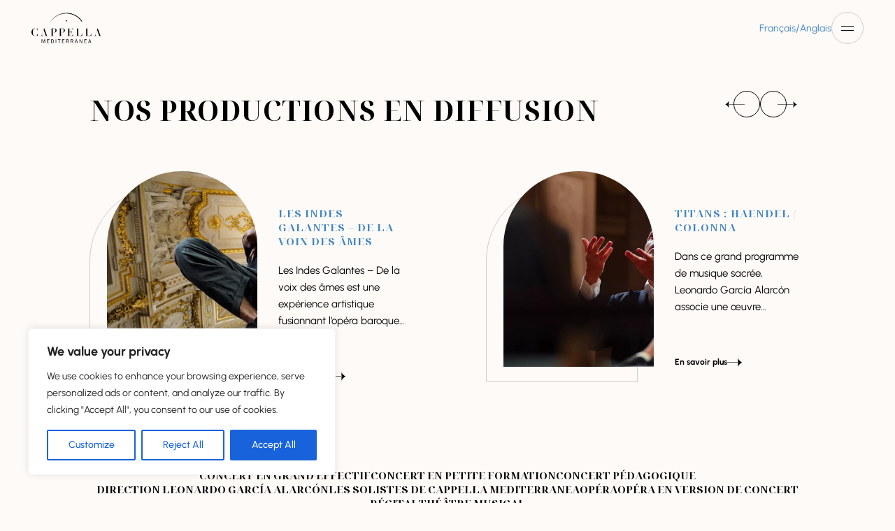

--- FILE ---
content_type: text/html; charset=UTF-8
request_url: https://cappellamediterranea.com/productions/
body_size: 34163
content:
<!DOCTYPE html><html lang="fr-FR" class="no-js no-svg"><head><link media="all" href="https://cappellamediterranea.com/wp-content/cache/autoptimize/css/autoptimize_359e4002cf2f290a81b56595acc291b8.css" rel="stylesheet"><link media="screen" href="https://cappellamediterranea.com/wp-content/cache/autoptimize/css/autoptimize_a9f338e4651e7d43ae942148a1da922c.css" rel="stylesheet"><title>Productions</title><meta charset="UTF-8"><link rel="shortcut icon" href="https://cappellamediterranea.com/" type="image/x-icon"><meta name="viewport" content="width=device-width, initial-scale=1"><link rel="profile" href="https://gmpg.org/xfn/11"><meta name="theme-color" content="#3e84c3" /><meta name="robots" content="max-image-preview:large"> <script src="https://www.google.com/recaptcha/api.js"></script> <meta name='robots' content='max-image-preview:large' /><link rel="alternate" hreflang="en" href="https://cappellamediterranea.com/en/productions/" /><link rel="alternate" hreflang="fr" href="https://cappellamediterranea.com/productions/" /><link rel="alternate" hreflang="x-default" href="https://cappellamediterranea.com/productions/" /><link rel='dns-prefetch' href='//www.googletagmanager.com' /><link rel="alternate" title="oEmbed (JSON)" type="application/json+oembed" href="https://cappellamediterranea.com/wp-json/oembed/1.0/embed?url=https%3A%2F%2Fcappellamediterranea.com%2Fproductions%2F" /><link rel="alternate" title="oEmbed (XML)" type="text/xml+oembed" href="https://cappellamediterranea.com/wp-json/oembed/1.0/embed?url=https%3A%2F%2Fcappellamediterranea.com%2Fproductions%2F&#038;format=xml" /><style id='wp-img-auto-sizes-contain-inline-css' type='text/css'>img:is([sizes=auto i],[sizes^="auto," i]){contain-intrinsic-size:3000px 1500px}</style><style id='wp-emoji-styles-inline-css' type='text/css'>img.wp-smiley,img.emoji{display:inline !important;border:none !important;box-shadow:none !important;height:1em !important;width:1em !important;margin:0 .07em !important;vertical-align:-.1em !important;background:0 0 !important;padding:0 !important}</style><style id='global-styles-inline-css' type='text/css'>:root{--wp--preset--aspect-ratio--square:1;--wp--preset--aspect-ratio--4-3:4/3;--wp--preset--aspect-ratio--3-4:3/4;--wp--preset--aspect-ratio--3-2:3/2;--wp--preset--aspect-ratio--2-3:2/3;--wp--preset--aspect-ratio--16-9:16/9;--wp--preset--aspect-ratio--9-16:9/16;--wp--preset--color--black:#000;--wp--preset--color--cyan-bluish-gray:#abb8c3;--wp--preset--color--white:#fff;--wp--preset--color--pale-pink:#f78da7;--wp--preset--color--vivid-red:#cf2e2e;--wp--preset--color--luminous-vivid-orange:#ff6900;--wp--preset--color--luminous-vivid-amber:#fcb900;--wp--preset--color--light-green-cyan:#7bdcb5;--wp--preset--color--vivid-green-cyan:#00d084;--wp--preset--color--pale-cyan-blue:#8ed1fc;--wp--preset--color--vivid-cyan-blue:#0693e3;--wp--preset--color--vivid-purple:#9b51e0;--wp--preset--color--foreground:#000;--wp--preset--color--background:#fff;--wp--preset--color--primary:#1a4548;--wp--preset--color--secondary:#ffe2c7;--wp--preset--color--tertiary:#f6f6f6;--wp--preset--gradient--vivid-cyan-blue-to-vivid-purple:linear-gradient(135deg,#0693e3 0%,#9b51e0 100%);--wp--preset--gradient--light-green-cyan-to-vivid-green-cyan:linear-gradient(135deg,#7adcb4 0%,#00d082 100%);--wp--preset--gradient--luminous-vivid-amber-to-luminous-vivid-orange:linear-gradient(135deg,#fcb900 0%,#ff6900 100%);--wp--preset--gradient--luminous-vivid-orange-to-vivid-red:linear-gradient(135deg,#ff6900 0%,#cf2e2e 100%);--wp--preset--gradient--very-light-gray-to-cyan-bluish-gray:linear-gradient(135deg,#eee 0%,#a9b8c3 100%);--wp--preset--gradient--cool-to-warm-spectrum:linear-gradient(135deg,#4aeadc 0%,#9778d1 20%,#cf2aba 40%,#ee2c82 60%,#fb6962 80%,#fef84c 100%);--wp--preset--gradient--blush-light-purple:linear-gradient(135deg,#ffceec 0%,#9896f0 100%);--wp--preset--gradient--blush-bordeaux:linear-gradient(135deg,#fecda5 0%,#fe2d2d 50%,#6b003e 100%);--wp--preset--gradient--luminous-dusk:linear-gradient(135deg,#ffcb70 0%,#c751c0 50%,#4158d0 100%);--wp--preset--gradient--pale-ocean:linear-gradient(135deg,#fff5cb 0%,#b6e3d4 50%,#33a7b5 100%);--wp--preset--gradient--electric-grass:linear-gradient(135deg,#caf880 0%,#71ce7e 100%);--wp--preset--gradient--midnight:linear-gradient(135deg,#020381 0%,#2874fc 100%);--wp--preset--font-size--small:12px;--wp--preset--font-size--medium:18px;--wp--preset--font-size--large:20px;--wp--preset--font-size--x-large:25px;--wp--preset--font-size--regular:15px;--wp--preset--font-family--narin:Narin;--wp--preset--font-family--freight-big-pro-book-regular:FreightBigProBook-Regular;--wp--preset--font-family--roxborough-cf:Roxborough-CF;--wp--preset--spacing--20:.44rem;--wp--preset--spacing--30:.67rem;--wp--preset--spacing--40:1rem;--wp--preset--spacing--50:1.5rem;--wp--preset--spacing--60:2.25rem;--wp--preset--spacing--70:3.38rem;--wp--preset--spacing--80:5.06rem;--wp--preset--shadow--natural:6px 6px 9px rgba(0,0,0,.2);--wp--preset--shadow--deep:12px 12px 50px rgba(0,0,0,.4);--wp--preset--shadow--sharp:6px 6px 0px rgba(0,0,0,.2);--wp--preset--shadow--outlined:6px 6px 0px -3px #fff,6px 6px #000;--wp--preset--shadow--crisp:6px 6px 0px #000}:root{--wp--style--global--content-size:1300px;--wp--style--global--wide-size:1500px}:where(body){margin:0}.wp-site-blocks>.alignleft{float:left;margin-right:2em}.wp-site-blocks>.alignright{float:right;margin-left:2em}.wp-site-blocks>.aligncenter{justify-content:center;margin-left:auto;margin-right:auto}:where(.wp-site-blocks)>*{margin-block-start:24px;margin-block-end:0}:where(.wp-site-blocks)>:first-child{margin-block-start:0}:where(.wp-site-blocks)>:last-child{margin-block-end:0}:root{--wp--style--block-gap:24px}:root :where(.is-layout-flow)>:first-child{margin-block-start:0}:root :where(.is-layout-flow)>:last-child{margin-block-end:0}:root :where(.is-layout-flow)>*{margin-block-start:24px;margin-block-end:0}:root :where(.is-layout-constrained)>:first-child{margin-block-start:0}:root :where(.is-layout-constrained)>:last-child{margin-block-end:0}:root :where(.is-layout-constrained)>*{margin-block-start:24px;margin-block-end:0}:root :where(.is-layout-flex){gap:24px}:root :where(.is-layout-grid){gap:24px}.is-layout-flow>.alignleft{float:left;margin-inline-start:0;margin-inline-end:2em}.is-layout-flow>.alignright{float:right;margin-inline-start:2em;margin-inline-end:0}.is-layout-flow>.aligncenter{margin-left:auto !important;margin-right:auto !important}.is-layout-constrained>.alignleft{float:left;margin-inline-start:0;margin-inline-end:2em}.is-layout-constrained>.alignright{float:right;margin-inline-start:2em;margin-inline-end:0}.is-layout-constrained>.aligncenter{margin-left:auto !important;margin-right:auto !important}.is-layout-constrained>:where(:not(.alignleft):not(.alignright):not(.alignfull)){max-width:var(--wp--style--global--content-size);margin-left:auto !important;margin-right:auto !important}.is-layout-constrained>.alignwide{max-width:var(--wp--style--global--wide-size)}body .is-layout-flex{display:flex}.is-layout-flex{flex-wrap:wrap;align-items:center}.is-layout-flex>:is(*,div){margin:0}body .is-layout-grid{display:grid}.is-layout-grid>:is(*,div){margin:0}body{padding-top:0;padding-right:0;padding-bottom:0;padding-left:0}a:where(:not(.wp-element-button)){text-decoration:underline}:root :where(.wp-element-button,.wp-block-button__link){background-color:#32373c;border-width:0;color:#fff;font-family:inherit;font-size:inherit;font-style:inherit;font-weight:inherit;letter-spacing:inherit;line-height:inherit;padding-top:calc(0.667em + 2px);padding-right:calc(1.333em + 2px);padding-bottom:calc(0.667em + 2px);padding-left:calc(1.333em + 2px);text-decoration:none;text-transform:inherit}.has-black-color{color:var(--wp--preset--color--black) !important}.has-cyan-bluish-gray-color{color:var(--wp--preset--color--cyan-bluish-gray) !important}.has-white-color{color:var(--wp--preset--color--white) !important}.has-pale-pink-color{color:var(--wp--preset--color--pale-pink) !important}.has-vivid-red-color{color:var(--wp--preset--color--vivid-red) !important}.has-luminous-vivid-orange-color{color:var(--wp--preset--color--luminous-vivid-orange) !important}.has-luminous-vivid-amber-color{color:var(--wp--preset--color--luminous-vivid-amber) !important}.has-light-green-cyan-color{color:var(--wp--preset--color--light-green-cyan) !important}.has-vivid-green-cyan-color{color:var(--wp--preset--color--vivid-green-cyan) !important}.has-pale-cyan-blue-color{color:var(--wp--preset--color--pale-cyan-blue) !important}.has-vivid-cyan-blue-color{color:var(--wp--preset--color--vivid-cyan-blue) !important}.has-vivid-purple-color{color:var(--wp--preset--color--vivid-purple) !important}.has-foreground-color{color:var(--wp--preset--color--foreground) !important}.has-background-color{color:var(--wp--preset--color--background) !important}.has-primary-color{color:var(--wp--preset--color--primary) !important}.has-secondary-color{color:var(--wp--preset--color--secondary) !important}.has-tertiary-color{color:var(--wp--preset--color--tertiary) !important}.has-black-background-color{background-color:var(--wp--preset--color--black) !important}.has-cyan-bluish-gray-background-color{background-color:var(--wp--preset--color--cyan-bluish-gray) !important}.has-white-background-color{background-color:var(--wp--preset--color--white) !important}.has-pale-pink-background-color{background-color:var(--wp--preset--color--pale-pink) !important}.has-vivid-red-background-color{background-color:var(--wp--preset--color--vivid-red) !important}.has-luminous-vivid-orange-background-color{background-color:var(--wp--preset--color--luminous-vivid-orange) !important}.has-luminous-vivid-amber-background-color{background-color:var(--wp--preset--color--luminous-vivid-amber) !important}.has-light-green-cyan-background-color{background-color:var(--wp--preset--color--light-green-cyan) !important}.has-vivid-green-cyan-background-color{background-color:var(--wp--preset--color--vivid-green-cyan) !important}.has-pale-cyan-blue-background-color{background-color:var(--wp--preset--color--pale-cyan-blue) !important}.has-vivid-cyan-blue-background-color{background-color:var(--wp--preset--color--vivid-cyan-blue) !important}.has-vivid-purple-background-color{background-color:var(--wp--preset--color--vivid-purple) !important}.has-foreground-background-color{background-color:var(--wp--preset--color--foreground) !important}.has-background-background-color{background-color:var(--wp--preset--color--background) !important}.has-primary-background-color{background-color:var(--wp--preset--color--primary) !important}.has-secondary-background-color{background-color:var(--wp--preset--color--secondary) !important}.has-tertiary-background-color{background-color:var(--wp--preset--color--tertiary) !important}.has-black-border-color{border-color:var(--wp--preset--color--black) !important}.has-cyan-bluish-gray-border-color{border-color:var(--wp--preset--color--cyan-bluish-gray) !important}.has-white-border-color{border-color:var(--wp--preset--color--white) !important}.has-pale-pink-border-color{border-color:var(--wp--preset--color--pale-pink) !important}.has-vivid-red-border-color{border-color:var(--wp--preset--color--vivid-red) !important}.has-luminous-vivid-orange-border-color{border-color:var(--wp--preset--color--luminous-vivid-orange) !important}.has-luminous-vivid-amber-border-color{border-color:var(--wp--preset--color--luminous-vivid-amber) !important}.has-light-green-cyan-border-color{border-color:var(--wp--preset--color--light-green-cyan) !important}.has-vivid-green-cyan-border-color{border-color:var(--wp--preset--color--vivid-green-cyan) !important}.has-pale-cyan-blue-border-color{border-color:var(--wp--preset--color--pale-cyan-blue) !important}.has-vivid-cyan-blue-border-color{border-color:var(--wp--preset--color--vivid-cyan-blue) !important}.has-vivid-purple-border-color{border-color:var(--wp--preset--color--vivid-purple) !important}.has-foreground-border-color{border-color:var(--wp--preset--color--foreground) !important}.has-background-border-color{border-color:var(--wp--preset--color--background) !important}.has-primary-border-color{border-color:var(--wp--preset--color--primary) !important}.has-secondary-border-color{border-color:var(--wp--preset--color--secondary) !important}.has-tertiary-border-color{border-color:var(--wp--preset--color--tertiary) !important}.has-vivid-cyan-blue-to-vivid-purple-gradient-background{background:var(--wp--preset--gradient--vivid-cyan-blue-to-vivid-purple) !important}.has-light-green-cyan-to-vivid-green-cyan-gradient-background{background:var(--wp--preset--gradient--light-green-cyan-to-vivid-green-cyan) !important}.has-luminous-vivid-amber-to-luminous-vivid-orange-gradient-background{background:var(--wp--preset--gradient--luminous-vivid-amber-to-luminous-vivid-orange) !important}.has-luminous-vivid-orange-to-vivid-red-gradient-background{background:var(--wp--preset--gradient--luminous-vivid-orange-to-vivid-red) !important}.has-very-light-gray-to-cyan-bluish-gray-gradient-background{background:var(--wp--preset--gradient--very-light-gray-to-cyan-bluish-gray) !important}.has-cool-to-warm-spectrum-gradient-background{background:var(--wp--preset--gradient--cool-to-warm-spectrum) !important}.has-blush-light-purple-gradient-background{background:var(--wp--preset--gradient--blush-light-purple) !important}.has-blush-bordeaux-gradient-background{background:var(--wp--preset--gradient--blush-bordeaux) !important}.has-luminous-dusk-gradient-background{background:var(--wp--preset--gradient--luminous-dusk) !important}.has-pale-ocean-gradient-background{background:var(--wp--preset--gradient--pale-ocean) !important}.has-electric-grass-gradient-background{background:var(--wp--preset--gradient--electric-grass) !important}.has-midnight-gradient-background{background:var(--wp--preset--gradient--midnight) !important}.has-small-font-size{font-size:var(--wp--preset--font-size--small) !important}.has-medium-font-size{font-size:var(--wp--preset--font-size--medium) !important}.has-large-font-size{font-size:var(--wp--preset--font-size--large) !important}.has-x-large-font-size{font-size:var(--wp--preset--font-size--x-large) !important}.has-regular-font-size{font-size:var(--wp--preset--font-size--regular) !important}.has-narin-font-family{font-family:var(--wp--preset--font-family--narin) !important}.has-freight-big-pro-book-regular-font-family{font-family:var(--wp--preset--font-family--freight-big-pro-book-regular) !important}.has-roxborough-cf-font-family{font-family:var(--wp--preset--font-family--roxborough-cf) !important}</style> <script type="text/javascript" id="wpml-cookie-js-extra">var wpml_cookies = {"wp-wpml_current_language":{"value":"fr","expires":1,"path":"/"}};
var wpml_cookies = {"wp-wpml_current_language":{"value":"fr","expires":1,"path":"/"}};
//# sourceURL=wpml-cookie-js-extra</script> <script type="text/javascript" id="cookie-law-info-js-extra">var _ckyConfig = {"_ipData":[],"_assetsURL":"https://cappellamediterranea.com/wp-content/plugins/cookie-law-info/lite/frontend/images/","_publicURL":"https://cappellamediterranea.com","_expiry":"365","_categories":[{"name":"Necessary","slug":"necessary","isNecessary":true,"ccpaDoNotSell":true,"cookies":[],"active":true,"defaultConsent":{"gdpr":true,"ccpa":true}},{"name":"Functional","slug":"functional","isNecessary":false,"ccpaDoNotSell":true,"cookies":[],"active":true,"defaultConsent":{"gdpr":false,"ccpa":false}},{"name":"Analytics","slug":"analytics","isNecessary":false,"ccpaDoNotSell":true,"cookies":[],"active":true,"defaultConsent":{"gdpr":false,"ccpa":false}},{"name":"Performance","slug":"performance","isNecessary":false,"ccpaDoNotSell":true,"cookies":[],"active":true,"defaultConsent":{"gdpr":false,"ccpa":false}},{"name":"Advertisement","slug":"advertisement","isNecessary":false,"ccpaDoNotSell":true,"cookies":[],"active":true,"defaultConsent":{"gdpr":false,"ccpa":false}}],"_activeLaw":"gdpr","_rootDomain":"","_block":"1","_showBanner":"1","_bannerConfig":{"settings":{"type":"box","preferenceCenterType":"popup","position":"bottom-left","applicableLaw":"gdpr"},"behaviours":{"reloadBannerOnAccept":false,"loadAnalyticsByDefault":false,"animations":{"onLoad":"animate","onHide":"sticky"}},"config":{"revisitConsent":{"status":true,"tag":"revisit-consent","position":"bottom-left","meta":{"url":"#"},"styles":{"background-color":"#0056A7"},"elements":{"title":{"type":"text","tag":"revisit-consent-title","status":true,"styles":{"color":"#0056a7"}}}},"preferenceCenter":{"toggle":{"status":true,"tag":"detail-category-toggle","type":"toggle","states":{"active":{"styles":{"background-color":"#1863DC"}},"inactive":{"styles":{"background-color":"#D0D5D2"}}}}},"categoryPreview":{"status":false,"toggle":{"status":true,"tag":"detail-category-preview-toggle","type":"toggle","states":{"active":{"styles":{"background-color":"#1863DC"}},"inactive":{"styles":{"background-color":"#D0D5D2"}}}}},"videoPlaceholder":{"status":true,"styles":{"background-color":"#000000","border-color":"#000000","color":"#ffffff"}},"readMore":{"status":false,"tag":"readmore-button","type":"link","meta":{"noFollow":true,"newTab":true},"styles":{"color":"#1863DC","background-color":"transparent","border-color":"transparent"}},"auditTable":{"status":true},"optOption":{"status":true,"toggle":{"status":true,"tag":"optout-option-toggle","type":"toggle","states":{"active":{"styles":{"background-color":"#1863dc"}},"inactive":{"styles":{"background-color":"#FFFFFF"}}}}}}},"_version":"3.3.1","_logConsent":"1","_tags":[{"tag":"accept-button","styles":{"color":"#FFFFFF","background-color":"#1863DC","border-color":"#1863DC"}},{"tag":"reject-button","styles":{"color":"#1863DC","background-color":"transparent","border-color":"#1863DC"}},{"tag":"settings-button","styles":{"color":"#1863DC","background-color":"transparent","border-color":"#1863DC"}},{"tag":"readmore-button","styles":{"color":"#1863DC","background-color":"transparent","border-color":"transparent"}},{"tag":"donotsell-button","styles":{"color":"#1863DC","background-color":"transparent","border-color":"transparent"}},{"tag":"accept-button","styles":{"color":"#FFFFFF","background-color":"#1863DC","border-color":"#1863DC"}},{"tag":"revisit-consent","styles":{"background-color":"#0056A7"}}],"_shortCodes":[{"key":"cky_readmore","content":"\u003Ca href=\"#\" class=\"cky-policy\" aria-label=\"Cookie Policy\" target=\"_blank\" rel=\"noopener\" data-cky-tag=\"readmore-button\"\u003ECookie Policy\u003C/a\u003E","tag":"readmore-button","status":false,"attributes":{"rel":"nofollow","target":"_blank"}},{"key":"cky_show_desc","content":"\u003Cbutton class=\"cky-show-desc-btn\" data-cky-tag=\"show-desc-button\" aria-label=\"Show more\"\u003EShow more\u003C/button\u003E","tag":"show-desc-button","status":true,"attributes":[]},{"key":"cky_hide_desc","content":"\u003Cbutton class=\"cky-show-desc-btn\" data-cky-tag=\"hide-desc-button\" aria-label=\"Show less\"\u003EShow less\u003C/button\u003E","tag":"hide-desc-button","status":true,"attributes":[]},{"key":"cky_category_toggle_label","content":"[cky_{{status}}_category_label] [cky_preference_{{category_slug}}_title]","tag":"","status":true,"attributes":[]},{"key":"cky_enable_category_label","content":"Enable","tag":"","status":true,"attributes":[]},{"key":"cky_disable_category_label","content":"Disable","tag":"","status":true,"attributes":[]},{"key":"cky_video_placeholder","content":"\u003Cdiv class=\"video-placeholder-normal\" data-cky-tag=\"video-placeholder\" id=\"[UNIQUEID]\"\u003E\u003Cp class=\"video-placeholder-text-normal\" data-cky-tag=\"placeholder-title\"\u003EPlease accept cookies to access this content\u003C/p\u003E\u003C/div\u003E","tag":"","status":true,"attributes":[]},{"key":"cky_enable_optout_label","content":"Enable","tag":"","status":true,"attributes":[]},{"key":"cky_disable_optout_label","content":"Disable","tag":"","status":true,"attributes":[]},{"key":"cky_optout_toggle_label","content":"[cky_{{status}}_optout_label] [cky_optout_option_title]","tag":"","status":true,"attributes":[]},{"key":"cky_optout_option_title","content":"Do Not Sell or Share My Personal Information","tag":"","status":true,"attributes":[]},{"key":"cky_optout_close_label","content":"Close","tag":"","status":true,"attributes":[]},{"key":"cky_preference_close_label","content":"Close","tag":"","status":true,"attributes":[]}],"_rtl":"","_language":"en","_providersToBlock":[]};
var _ckyStyles = {"css":".cky-overlay{background: #000000; opacity: 0.4; position: fixed; top: 0; left: 0; width: 100%; height: 100%; z-index: 99999999;}.cky-hide{display: none;}.cky-btn-revisit-wrapper{display: flex; align-items: center; justify-content: center; background: #0056a7; width: 45px; height: 45px; border-radius: 50%; position: fixed; z-index: 999999; cursor: pointer;}.cky-revisit-bottom-left{bottom: 15px; left: 15px;}.cky-revisit-bottom-right{bottom: 15px; right: 15px;}.cky-btn-revisit-wrapper .cky-btn-revisit{display: flex; align-items: center; justify-content: center; background: none; border: none; cursor: pointer; position: relative; margin: 0; padding: 0;}.cky-btn-revisit-wrapper .cky-btn-revisit img{max-width: fit-content; margin: 0; height: 30px; width: 30px;}.cky-revisit-bottom-left:hover::before{content: attr(data-tooltip); position: absolute; background: #4e4b66; color: #ffffff; left: calc(100% + 7px); font-size: 12px; line-height: 16px; width: max-content; padding: 4px 8px; border-radius: 4px;}.cky-revisit-bottom-left:hover::after{position: absolute; content: \"\"; border: 5px solid transparent; left: calc(100% + 2px); border-left-width: 0; border-right-color: #4e4b66;}.cky-revisit-bottom-right:hover::before{content: attr(data-tooltip); position: absolute; background: #4e4b66; color: #ffffff; right: calc(100% + 7px); font-size: 12px; line-height: 16px; width: max-content; padding: 4px 8px; border-radius: 4px;}.cky-revisit-bottom-right:hover::after{position: absolute; content: \"\"; border: 5px solid transparent; right: calc(100% + 2px); border-right-width: 0; border-left-color: #4e4b66;}.cky-revisit-hide{display: none;}.cky-consent-container{position: fixed; width: 440px; box-sizing: border-box; z-index: 9999999; border-radius: 6px;}.cky-consent-container .cky-consent-bar{background: #ffffff; border: 1px solid; padding: 20px 26px; box-shadow: 0 -1px 10px 0 #acabab4d; border-radius: 6px;}.cky-box-bottom-left{bottom: 40px; left: 40px;}.cky-box-bottom-right{bottom: 40px; right: 40px;}.cky-box-top-left{top: 40px; left: 40px;}.cky-box-top-right{top: 40px; right: 40px;}.cky-custom-brand-logo-wrapper .cky-custom-brand-logo{width: 100px; height: auto; margin: 0 0 12px 0;}.cky-notice .cky-title{color: #212121; font-weight: 700; font-size: 18px; line-height: 24px; margin: 0 0 12px 0;}.cky-notice-des *,.cky-preference-content-wrapper *,.cky-accordion-header-des *,.cky-gpc-wrapper .cky-gpc-desc *{font-size: 14px;}.cky-notice-des{color: #212121; font-size: 14px; line-height: 24px; font-weight: 400;}.cky-notice-des img{height: 25px; width: 25px;}.cky-consent-bar .cky-notice-des p,.cky-gpc-wrapper .cky-gpc-desc p,.cky-preference-body-wrapper .cky-preference-content-wrapper p,.cky-accordion-header-wrapper .cky-accordion-header-des p,.cky-cookie-des-table li div:last-child p{color: inherit; margin-top: 0; overflow-wrap: break-word;}.cky-notice-des P:last-child,.cky-preference-content-wrapper p:last-child,.cky-cookie-des-table li div:last-child p:last-child,.cky-gpc-wrapper .cky-gpc-desc p:last-child{margin-bottom: 0;}.cky-notice-des a.cky-policy,.cky-notice-des button.cky-policy{font-size: 14px; color: #1863dc; white-space: nowrap; cursor: pointer; background: transparent; border: 1px solid; text-decoration: underline;}.cky-notice-des button.cky-policy{padding: 0;}.cky-notice-des a.cky-policy:focus-visible,.cky-notice-des button.cky-policy:focus-visible,.cky-preference-content-wrapper .cky-show-desc-btn:focus-visible,.cky-accordion-header .cky-accordion-btn:focus-visible,.cky-preference-header .cky-btn-close:focus-visible,.cky-switch input[type=\"checkbox\"]:focus-visible,.cky-footer-wrapper a:focus-visible,.cky-btn:focus-visible{outline: 2px solid #1863dc; outline-offset: 2px;}.cky-btn:focus:not(:focus-visible),.cky-accordion-header .cky-accordion-btn:focus:not(:focus-visible),.cky-preference-content-wrapper .cky-show-desc-btn:focus:not(:focus-visible),.cky-btn-revisit-wrapper .cky-btn-revisit:focus:not(:focus-visible),.cky-preference-header .cky-btn-close:focus:not(:focus-visible),.cky-consent-bar .cky-banner-btn-close:focus:not(:focus-visible){outline: 0;}button.cky-show-desc-btn:not(:hover):not(:active){color: #1863dc; background: transparent;}button.cky-accordion-btn:not(:hover):not(:active),button.cky-banner-btn-close:not(:hover):not(:active),button.cky-btn-revisit:not(:hover):not(:active),button.cky-btn-close:not(:hover):not(:active){background: transparent;}.cky-consent-bar button:hover,.cky-modal.cky-modal-open button:hover,.cky-consent-bar button:focus,.cky-modal.cky-modal-open button:focus{text-decoration: none;}.cky-notice-btn-wrapper{display: flex; justify-content: flex-start; align-items: center; flex-wrap: wrap; margin-top: 16px;}.cky-notice-btn-wrapper .cky-btn{text-shadow: none; box-shadow: none;}.cky-btn{flex: auto; max-width: 100%; font-size: 14px; font-family: inherit; line-height: 24px; padding: 8px; font-weight: 500; margin: 0 8px 0 0; border-radius: 2px; cursor: pointer; text-align: center; text-transform: none; min-height: 0;}.cky-btn:hover{opacity: 0.8;}.cky-btn-customize{color: #1863dc; background: transparent; border: 2px solid #1863dc;}.cky-btn-reject{color: #1863dc; background: transparent; border: 2px solid #1863dc;}.cky-btn-accept{background: #1863dc; color: #ffffff; border: 2px solid #1863dc;}.cky-btn:last-child{margin-right: 0;}@media (max-width: 576px){.cky-box-bottom-left{bottom: 0; left: 0;}.cky-box-bottom-right{bottom: 0; right: 0;}.cky-box-top-left{top: 0; left: 0;}.cky-box-top-right{top: 0; right: 0;}}@media (max-width: 440px){.cky-box-bottom-left, .cky-box-bottom-right, .cky-box-top-left, .cky-box-top-right{width: 100%; max-width: 100%;}.cky-consent-container .cky-consent-bar{padding: 20px 0;}.cky-custom-brand-logo-wrapper, .cky-notice .cky-title, .cky-notice-des, .cky-notice-btn-wrapper{padding: 0 24px;}.cky-notice-des{max-height: 40vh; overflow-y: scroll;}.cky-notice-btn-wrapper{flex-direction: column; margin-top: 0;}.cky-btn{width: 100%; margin: 10px 0 0 0;}.cky-notice-btn-wrapper .cky-btn-customize{order: 2;}.cky-notice-btn-wrapper .cky-btn-reject{order: 3;}.cky-notice-btn-wrapper .cky-btn-accept{order: 1; margin-top: 16px;}}@media (max-width: 352px){.cky-notice .cky-title{font-size: 16px;}.cky-notice-des *{font-size: 12px;}.cky-notice-des, .cky-btn{font-size: 12px;}}.cky-modal.cky-modal-open{display: flex; visibility: visible; -webkit-transform: translate(-50%, -50%); -moz-transform: translate(-50%, -50%); -ms-transform: translate(-50%, -50%); -o-transform: translate(-50%, -50%); transform: translate(-50%, -50%); top: 50%; left: 50%; transition: all 1s ease;}.cky-modal{box-shadow: 0 32px 68px rgba(0, 0, 0, 0.3); margin: 0 auto; position: fixed; max-width: 100%; background: #ffffff; top: 50%; box-sizing: border-box; border-radius: 6px; z-index: 999999999; color: #212121; -webkit-transform: translate(-50%, 100%); -moz-transform: translate(-50%, 100%); -ms-transform: translate(-50%, 100%); -o-transform: translate(-50%, 100%); transform: translate(-50%, 100%); visibility: hidden; transition: all 0s ease;}.cky-preference-center{max-height: 79vh; overflow: hidden; width: 845px; overflow: hidden; flex: 1 1 0; display: flex; flex-direction: column; border-radius: 6px;}.cky-preference-header{display: flex; align-items: center; justify-content: space-between; padding: 22px 24px; border-bottom: 1px solid;}.cky-preference-header .cky-preference-title{font-size: 18px; font-weight: 700; line-height: 24px;}.cky-preference-header .cky-btn-close{margin: 0; cursor: pointer; vertical-align: middle; padding: 0; background: none; border: none; width: auto; height: auto; min-height: 0; line-height: 0; text-shadow: none; box-shadow: none;}.cky-preference-header .cky-btn-close img{margin: 0; height: 10px; width: 10px;}.cky-preference-body-wrapper{padding: 0 24px; flex: 1; overflow: auto; box-sizing: border-box;}.cky-preference-content-wrapper,.cky-gpc-wrapper .cky-gpc-desc{font-size: 14px; line-height: 24px; font-weight: 400; padding: 12px 0;}.cky-preference-content-wrapper{border-bottom: 1px solid;}.cky-preference-content-wrapper img{height: 25px; width: 25px;}.cky-preference-content-wrapper .cky-show-desc-btn{font-size: 14px; font-family: inherit; color: #1863dc; text-decoration: none; line-height: 24px; padding: 0; margin: 0; white-space: nowrap; cursor: pointer; background: transparent; border-color: transparent; text-transform: none; min-height: 0; text-shadow: none; box-shadow: none;}.cky-accordion-wrapper{margin-bottom: 10px;}.cky-accordion{border-bottom: 1px solid;}.cky-accordion:last-child{border-bottom: none;}.cky-accordion .cky-accordion-item{display: flex; margin-top: 10px;}.cky-accordion .cky-accordion-body{display: none;}.cky-accordion.cky-accordion-active .cky-accordion-body{display: block; padding: 0 22px; margin-bottom: 16px;}.cky-accordion-header-wrapper{cursor: pointer; width: 100%;}.cky-accordion-item .cky-accordion-header{display: flex; justify-content: space-between; align-items: center;}.cky-accordion-header .cky-accordion-btn{font-size: 16px; font-family: inherit; color: #212121; line-height: 24px; background: none; border: none; font-weight: 700; padding: 0; margin: 0; cursor: pointer; text-transform: none; min-height: 0; text-shadow: none; box-shadow: none;}.cky-accordion-header .cky-always-active{color: #008000; font-weight: 600; line-height: 24px; font-size: 14px;}.cky-accordion-header-des{font-size: 14px; line-height: 24px; margin: 10px 0 16px 0;}.cky-accordion-chevron{margin-right: 22px; position: relative; cursor: pointer;}.cky-accordion-chevron-hide{display: none;}.cky-accordion .cky-accordion-chevron i::before{content: \"\"; position: absolute; border-right: 1.4px solid; border-bottom: 1.4px solid; border-color: inherit; height: 6px; width: 6px; -webkit-transform: rotate(-45deg); -moz-transform: rotate(-45deg); -ms-transform: rotate(-45deg); -o-transform: rotate(-45deg); transform: rotate(-45deg); transition: all 0.2s ease-in-out; top: 8px;}.cky-accordion.cky-accordion-active .cky-accordion-chevron i::before{-webkit-transform: rotate(45deg); -moz-transform: rotate(45deg); -ms-transform: rotate(45deg); -o-transform: rotate(45deg); transform: rotate(45deg);}.cky-audit-table{background: #f4f4f4; border-radius: 6px;}.cky-audit-table .cky-empty-cookies-text{color: inherit; font-size: 12px; line-height: 24px; margin: 0; padding: 10px;}.cky-audit-table .cky-cookie-des-table{font-size: 12px; line-height: 24px; font-weight: normal; padding: 15px 10px; border-bottom: 1px solid; border-bottom-color: inherit; margin: 0;}.cky-audit-table .cky-cookie-des-table:last-child{border-bottom: none;}.cky-audit-table .cky-cookie-des-table li{list-style-type: none; display: flex; padding: 3px 0;}.cky-audit-table .cky-cookie-des-table li:first-child{padding-top: 0;}.cky-cookie-des-table li div:first-child{width: 100px; font-weight: 600; word-break: break-word; word-wrap: break-word;}.cky-cookie-des-table li div:last-child{flex: 1; word-break: break-word; word-wrap: break-word; margin-left: 8px;}.cky-footer-shadow{display: block; width: 100%; height: 40px; background: linear-gradient(180deg, rgba(255, 255, 255, 0) 0%, #ffffff 100%); position: absolute; bottom: calc(100% - 1px);}.cky-footer-wrapper{position: relative;}.cky-prefrence-btn-wrapper{display: flex; flex-wrap: wrap; align-items: center; justify-content: center; padding: 22px 24px; border-top: 1px solid;}.cky-prefrence-btn-wrapper .cky-btn{flex: auto; max-width: 100%; text-shadow: none; box-shadow: none;}.cky-btn-preferences{color: #1863dc; background: transparent; border: 2px solid #1863dc;}.cky-preference-header,.cky-preference-body-wrapper,.cky-preference-content-wrapper,.cky-accordion-wrapper,.cky-accordion,.cky-accordion-wrapper,.cky-footer-wrapper,.cky-prefrence-btn-wrapper{border-color: inherit;}@media (max-width: 845px){.cky-modal{max-width: calc(100% - 16px);}}@media (max-width: 576px){.cky-modal{max-width: 100%;}.cky-preference-center{max-height: 100vh;}.cky-prefrence-btn-wrapper{flex-direction: column;}.cky-accordion.cky-accordion-active .cky-accordion-body{padding-right: 0;}.cky-prefrence-btn-wrapper .cky-btn{width: 100%; margin: 10px 0 0 0;}.cky-prefrence-btn-wrapper .cky-btn-reject{order: 3;}.cky-prefrence-btn-wrapper .cky-btn-accept{order: 1; margin-top: 0;}.cky-prefrence-btn-wrapper .cky-btn-preferences{order: 2;}}@media (max-width: 425px){.cky-accordion-chevron{margin-right: 15px;}.cky-notice-btn-wrapper{margin-top: 0;}.cky-accordion.cky-accordion-active .cky-accordion-body{padding: 0 15px;}}@media (max-width: 352px){.cky-preference-header .cky-preference-title{font-size: 16px;}.cky-preference-header{padding: 16px 24px;}.cky-preference-content-wrapper *, .cky-accordion-header-des *{font-size: 12px;}.cky-preference-content-wrapper, .cky-preference-content-wrapper .cky-show-more, .cky-accordion-header .cky-always-active, .cky-accordion-header-des, .cky-preference-content-wrapper .cky-show-desc-btn, .cky-notice-des a.cky-policy{font-size: 12px;}.cky-accordion-header .cky-accordion-btn{font-size: 14px;}}.cky-switch{display: flex;}.cky-switch input[type=\"checkbox\"]{position: relative; width: 44px; height: 24px; margin: 0; background: #d0d5d2; -webkit-appearance: none; border-radius: 50px; cursor: pointer; outline: 0; border: none; top: 0;}.cky-switch input[type=\"checkbox\"]:checked{background: #1863dc;}.cky-switch input[type=\"checkbox\"]:before{position: absolute; content: \"\"; height: 20px; width: 20px; left: 2px; bottom: 2px; border-radius: 50%; background-color: white; -webkit-transition: 0.4s; transition: 0.4s; margin: 0;}.cky-switch input[type=\"checkbox\"]:after{display: none;}.cky-switch input[type=\"checkbox\"]:checked:before{-webkit-transform: translateX(20px); -ms-transform: translateX(20px); transform: translateX(20px);}@media (max-width: 425px){.cky-switch input[type=\"checkbox\"]{width: 38px; height: 21px;}.cky-switch input[type=\"checkbox\"]:before{height: 17px; width: 17px;}.cky-switch input[type=\"checkbox\"]:checked:before{-webkit-transform: translateX(17px); -ms-transform: translateX(17px); transform: translateX(17px);}}.cky-consent-bar .cky-banner-btn-close{position: absolute; right: 9px; top: 5px; background: none; border: none; cursor: pointer; padding: 0; margin: 0; min-height: 0; line-height: 0; height: auto; width: auto; text-shadow: none; box-shadow: none;}.cky-consent-bar .cky-banner-btn-close img{height: 9px; width: 9px; margin: 0;}.cky-notice-group{font-size: 14px; line-height: 24px; font-weight: 400; color: #212121;}.cky-notice-btn-wrapper .cky-btn-do-not-sell{font-size: 14px; line-height: 24px; padding: 6px 0; margin: 0; font-weight: 500; background: none; border-radius: 2px; border: none; cursor: pointer; text-align: left; color: #1863dc; background: transparent; border-color: transparent; box-shadow: none; text-shadow: none;}.cky-consent-bar .cky-banner-btn-close:focus-visible,.cky-notice-btn-wrapper .cky-btn-do-not-sell:focus-visible,.cky-opt-out-btn-wrapper .cky-btn:focus-visible,.cky-opt-out-checkbox-wrapper input[type=\"checkbox\"].cky-opt-out-checkbox:focus-visible{outline: 2px solid #1863dc; outline-offset: 2px;}@media (max-width: 440px){.cky-consent-container{width: 100%;}}@media (max-width: 352px){.cky-notice-des a.cky-policy, .cky-notice-btn-wrapper .cky-btn-do-not-sell{font-size: 12px;}}.cky-opt-out-wrapper{padding: 12px 0;}.cky-opt-out-wrapper .cky-opt-out-checkbox-wrapper{display: flex; align-items: center;}.cky-opt-out-checkbox-wrapper .cky-opt-out-checkbox-label{font-size: 16px; font-weight: 700; line-height: 24px; margin: 0 0 0 12px; cursor: pointer;}.cky-opt-out-checkbox-wrapper input[type=\"checkbox\"].cky-opt-out-checkbox{background-color: #ffffff; border: 1px solid black; width: 20px; height: 18.5px; margin: 0; -webkit-appearance: none; position: relative; display: flex; align-items: center; justify-content: center; border-radius: 2px; cursor: pointer;}.cky-opt-out-checkbox-wrapper input[type=\"checkbox\"].cky-opt-out-checkbox:checked{background-color: #1863dc; border: none;}.cky-opt-out-checkbox-wrapper input[type=\"checkbox\"].cky-opt-out-checkbox:checked::after{left: 6px; bottom: 4px; width: 7px; height: 13px; border: solid #ffffff; border-width: 0 3px 3px 0; border-radius: 2px; -webkit-transform: rotate(45deg); -ms-transform: rotate(45deg); transform: rotate(45deg); content: \"\"; position: absolute; box-sizing: border-box;}.cky-opt-out-checkbox-wrapper.cky-disabled .cky-opt-out-checkbox-label,.cky-opt-out-checkbox-wrapper.cky-disabled input[type=\"checkbox\"].cky-opt-out-checkbox{cursor: no-drop;}.cky-gpc-wrapper{margin: 0 0 0 32px;}.cky-footer-wrapper .cky-opt-out-btn-wrapper{display: flex; flex-wrap: wrap; align-items: center; justify-content: center; padding: 22px 24px;}.cky-opt-out-btn-wrapper .cky-btn{flex: auto; max-width: 100%; text-shadow: none; box-shadow: none;}.cky-opt-out-btn-wrapper .cky-btn-cancel{border: 1px solid #dedfe0; background: transparent; color: #858585;}.cky-opt-out-btn-wrapper .cky-btn-confirm{background: #1863dc; color: #ffffff; border: 1px solid #1863dc;}@media (max-width: 352px){.cky-opt-out-checkbox-wrapper .cky-opt-out-checkbox-label{font-size: 14px;}.cky-gpc-wrapper .cky-gpc-desc, .cky-gpc-wrapper .cky-gpc-desc *{font-size: 12px;}.cky-opt-out-checkbox-wrapper input[type=\"checkbox\"].cky-opt-out-checkbox{width: 16px; height: 16px;}.cky-opt-out-checkbox-wrapper input[type=\"checkbox\"].cky-opt-out-checkbox:checked::after{left: 5px; bottom: 4px; width: 3px; height: 9px;}.cky-gpc-wrapper{margin: 0 0 0 28px;}}.video-placeholder-youtube{background-size: 100% 100%; background-position: center; background-repeat: no-repeat; background-color: #b2b0b059; position: relative; display: flex; align-items: center; justify-content: center; max-width: 100%;}.video-placeholder-text-youtube{text-align: center; align-items: center; padding: 10px 16px; background-color: #000000cc; color: #ffffff; border: 1px solid; border-radius: 2px; cursor: pointer;}.video-placeholder-normal{background-image: url(\"/wp-content/plugins/cookie-law-info/lite/frontend/images/placeholder.svg\"); background-size: 80px; background-position: center; background-repeat: no-repeat; background-color: #b2b0b059; position: relative; display: flex; align-items: flex-end; justify-content: center; max-width: 100%;}.video-placeholder-text-normal{align-items: center; padding: 10px 16px; text-align: center; border: 1px solid; border-radius: 2px; cursor: pointer;}.cky-rtl{direction: rtl; text-align: right;}.cky-rtl .cky-banner-btn-close{left: 9px; right: auto;}.cky-rtl .cky-notice-btn-wrapper .cky-btn:last-child{margin-right: 8px;}.cky-rtl .cky-notice-btn-wrapper .cky-btn:first-child{margin-right: 0;}.cky-rtl .cky-notice-btn-wrapper{margin-left: 0; margin-right: 15px;}.cky-rtl .cky-prefrence-btn-wrapper .cky-btn{margin-right: 8px;}.cky-rtl .cky-prefrence-btn-wrapper .cky-btn:first-child{margin-right: 0;}.cky-rtl .cky-accordion .cky-accordion-chevron i::before{border: none; border-left: 1.4px solid; border-top: 1.4px solid; left: 12px;}.cky-rtl .cky-accordion.cky-accordion-active .cky-accordion-chevron i::before{-webkit-transform: rotate(-135deg); -moz-transform: rotate(-135deg); -ms-transform: rotate(-135deg); -o-transform: rotate(-135deg); transform: rotate(-135deg);}@media (max-width: 768px){.cky-rtl .cky-notice-btn-wrapper{margin-right: 0;}}@media (max-width: 576px){.cky-rtl .cky-notice-btn-wrapper .cky-btn:last-child{margin-right: 0;}.cky-rtl .cky-prefrence-btn-wrapper .cky-btn{margin-right: 0;}.cky-rtl .cky-accordion.cky-accordion-active .cky-accordion-body{padding: 0 22px 0 0;}}@media (max-width: 425px){.cky-rtl .cky-accordion.cky-accordion-active .cky-accordion-body{padding: 0 15px 0 0;}}.cky-rtl .cky-opt-out-btn-wrapper .cky-btn{margin-right: 12px;}.cky-rtl .cky-opt-out-btn-wrapper .cky-btn:first-child{margin-right: 0;}.cky-rtl .cky-opt-out-checkbox-wrapper .cky-opt-out-checkbox-label{margin: 0 12px 0 0;}"};
//# sourceURL=cookie-law-info-js-extra</script> 
 <script type="text/javascript" src="https://www.googletagmanager.com/gtag/js?id=GT-NFDL2PB" id="google_gtagjs-js" async></script> <script type="text/javascript" id="google_gtagjs-js-after">window.dataLayer = window.dataLayer || [];function gtag(){dataLayer.push(arguments);}
gtag("set","linker",{"domains":["cappellamediterranea.com"]});
gtag("js", new Date());
gtag("set", "developer_id.dZTNiMT", true);
gtag("config", "GT-NFDL2PB");
 window._googlesitekit = window._googlesitekit || {}; window._googlesitekit.throttledEvents = []; window._googlesitekit.gtagEvent = (name, data) => { var key = JSON.stringify( { name, data } ); if ( !! window._googlesitekit.throttledEvents[ key ] ) { return; } window._googlesitekit.throttledEvents[ key ] = true; setTimeout( () => { delete window._googlesitekit.throttledEvents[ key ]; }, 5 ); gtag( "event", name, { ...data, event_source: "site-kit" } ); }; 
//# sourceURL=google_gtagjs-js-after</script> <script type="text/javascript" id="sib-front-js-js-extra">var sibErrMsg = {"invalidMail":"Veuillez entrer une adresse e-mail valide.","requiredField":"Veuillez compl\u00e9ter les champs obligatoires.","invalidDateFormat":"Veuillez entrer une date valide.","invalidSMSFormat":"Veuillez entrer une num\u00e9ro de t\u00e9l\u00e9phone valide."};
var ajax_sib_front_object = {"ajax_url":"https://cappellamediterranea.com/wp-admin/admin-ajax.php","ajax_nonce":"0f04feed7a","flag_url":"https://cappellamediterranea.com/wp-content/plugins/mailin/img/flags/"};
//# sourceURL=sib-front-js-js-extra</script> <link rel="https://api.w.org/" href="https://cappellamediterranea.com/wp-json/" /><link rel="alternate" title="JSON" type="application/json" href="https://cappellamediterranea.com/wp-json/wp/v2/pages/269" /><link rel="EditURI" type="application/rsd+xml" title="RSD" href="https://cappellamediterranea.com/xmlrpc.php?rsd" /><meta name="generator" content="WordPress 6.9" /><link rel="canonical" href="https://cappellamediterranea.com/productions/" /><link rel='shortlink' href='https://cappellamediterranea.com/?p=269' /><meta name="generator" content="WPML ver:4.7.6 stt:1,4;" /><style id="cky-style-inline">[data-cky-tag]{visibility:hidden}</style><meta name="cdp-version" content="1.5.0" /><meta name="generator" content="Site Kit by Google 1.160.1" /><style class='wp-fonts-local' type='text/css'>@font-face{font-family:Narin;font-style:normal;font-weight:300;font-display:fallback;src:url('https://cappellamediterranea.com/wp-content/themes/cappella/dist/font/Narin-RLightegular.woff2') format('woff2');font-stretch:normal}@font-face{font-family:Narin;font-style:normal;font-weight:400;font-display:fallback;src:url('https://cappellamediterranea.com/wp-content/themes/cappella/dist/font/Narin-Regular.woff2') format('woff2');font-stretch:normal}@font-face{font-family:Narin;font-style:normal;font-weight:500;font-display:fallback;src:url('https://cappellamediterranea.com/wp-content/themes/cappella/dist/font/Narin-Medium.woff2') format('woff2');font-stretch:normal}@font-face{font-family:Narin;font-style:normal;font-weight:700;font-display:fallback;src:url('https://cappellamediterranea.com/wp-content/themes/cappella/dist/font/Narin-Bold.woff2') format('woff2');font-stretch:normal}@font-face{font-family:Narin;font-style:normal;font-weight:900;font-display:fallback;src:url('https://cappellamediterranea.com/wp-content/themes/cappella/dist/font/Narin-Black.woff2') format('woff2');font-stretch:normal}@font-face{font-family:FreightBigProBook-Regular;font-style:normal;font-weight:400;font-display:fallback;src:url('https://cappellamediterranea.com/wp-content/themes/cappella/dist/font/FreightBigProBook-Regular.woff2') format('woff2');font-stretch:normal}@font-face{font-family:Roxborough-CF;font-style:normal;font-weight:400;font-display:fallback;src:url('https://cappellamediterranea.com/wp-content/themes/cappella/dist/font/Roxborough-CF.woff2') format('woff2');font-stretch:normal}@font-face{font-family:Roxborough-CF;font-style:normal;font-weight:700;font-display:fallback;src:url('https://cappellamediterranea.com/wp-content/themes/cappella/dist/font/Roxborough-CF-bold.woff2') format('woff2');font-stretch:normal}</style><link rel="icon" href="https://cappellamediterranea.com/wp-content/uploads/cropped-logo-cappella-mediteranea-32x32.png" sizes="32x32" /><link rel="icon" href="https://cappellamediterranea.com/wp-content/uploads/cropped-logo-cappella-mediteranea-192x192.png" sizes="192x192" /><link rel="apple-touch-icon" href="https://cappellamediterranea.com/wp-content/uploads/cropped-logo-cappella-mediteranea-180x180.png" /><meta name="msapplication-TileImage" content="https://cappellamediterranea.com/wp-content/uploads/cropped-logo-cappella-mediteranea-270x270.png" /></head><body class="wp-singular page-template page-template-model-production page-template-model-production-php page page-id-269 wp-theme-cappella"><header> <a href="https://cappellamediterranea.com/"> <img class="logo-cappella" width="100" height="50" src="https://cappellamediterranea.com/wp-content/themes/cappella/dist/images/logo-cappella.svg" alt="Cappella Mediteranea"> </a><div class="lang-nav"><div class="lang"> <a href="https://cappellamediterranea.com/">Français</a> / <a href="https://cappellamediterranea.com/en">Anglais</a></div><div class="btn-navigation"> <span></span> <span></span></div></div><div class="navigation"><div class="border"> <span class="z-active"></span><div class="icon-diams"></div></div><div class="menu-principal-container"><ul id="menu-principal" class="menu"><li id="menu-item-282" class="menu-item menu-item-type-post_type menu-item-object-page menu-item-home menu-item-282"><a href="https://cappellamediterranea.com/">Accueil</a></li><li id="menu-item-287" class="menu-item menu-item-type-post_type menu-item-object-page menu-item-287"><a href="https://cappellamediterranea.com/cappella-mediterranea/">Cappella Mediterranea</a></li><li id="menu-item-286" class="menu-item menu-item-type-post_type menu-item-object-page menu-item-286"><a href="https://cappellamediterranea.com/leonardo-garcia-alarcon/">Leonardo García-Alarcón</a></li><li id="menu-item-13782" class="menu-item menu-item-type-post_type menu-item-object-page menu-item-13782"><a href="https://cappellamediterranea.com/20-ans-ensemble/">Exposition — 20 ans ensemble</a></li><li id="menu-item-1471" class="menu-item menu-item-type-post_type menu-item-object-page menu-item-1471"><a href="https://cappellamediterranea.com/calendrier/">Calendrier</a></li><li id="menu-item-281" class="menu-item menu-item-type-post_type menu-item-object-page current-menu-item page_item page-item-269 current_page_item menu-item-281"><a href="https://cappellamediterranea.com/productions/" aria-current="page">Productions</a></li><li id="menu-item-3015" class="menu-item menu-item-type-post_type menu-item-object-page menu-item-3015"><a href="https://cappellamediterranea.com/discographies/">Discographie</a></li><li id="menu-item-279" class="menu-item menu-item-type-post_type menu-item-object-page menu-item-279"><a href="https://cappellamediterranea.com/actualites/">Nos actualités</a></li><li id="menu-item-975" class="menu-item menu-item-type-post_type menu-item-object-page menu-item-975"><a href="https://cappellamediterranea.com/mecenat/">Mécénat</a></li><li id="menu-item-1239" class="menu-item menu-item-type-post_type menu-item-object-page menu-item-1239"><a href="https://cappellamediterranea.com/nous-soutenir/">Nous soutenir</a></li><li id="menu-item-1240" class="menu-item menu-item-type-post_type menu-item-object-page menu-item-1240"><a href="https://cappellamediterranea.com/contact/">Contact</a></li></ul></div></div></header><section class="container titre-avec-slider "><h1>Nos productions en diffusion</h1><div class="navigation"><div class="prev-swiper-titre-slider"></div><div class="next-swiper-titre-slider"></div></div><div class="swiper-titre-slider"><div class="swiper-wrapper"> <a href="https://cappellamediterranea.com/production/indes-galantes-voix-des-ames/" class="swiper-slide"><h2>Les Indes Galantes &#8211; De la voix des âmes</h2><div class="content"><p>Les Indes Galantes &#8211; De la voix des âmes est une expérience artistique fusionnant l&rsquo;opéra baroque de Jean-Philippe Rameau avec l&rsquo;énergie brute du hip-hop et du krump, mise en scène et chorégraphiée par Bintou Dembélé.</p></div><div class="content-image"><div class="lazyload img" data-bg="https://cappellamediterranea.com/wp-content/uploads/G.R.O.O.V.E.f.sahoulamide49.jpg" style="background-image:url(data:image/svg+xml,%3Csvg%20xmlns=%22http://www.w3.org/2000/svg%22%20viewBox=%220%200%20500%20300%22%3E%3C/svg%3E);"></div></div><div class="link-default link-second" href="">En savoir plus <span class="icon-arrow-medium"></span></div> </a> <a href="https://cappellamediterranea.com/production/titans/" class="swiper-slide"><h2>TITANS : Haendel / Colonna</h2><div class="content"><p>Dans ce grand programme de musique sacrée, Leonardo García Alarcón associe une œuvre incontournable de Haendel : son Dixit Dominus, à une découverte moins connue, mais tout aussi grandiose : la Messe en mi mineur de Giovanni Paolo Colonna.</p></div><div class="content-image"><div class="lazyload img" data-bg="https://cappellamediterranea.com/wp-content/uploads/21012024_Vespro-VersaillesFrancois-de-Maleissye-Cappella-Mediterranea_DSC08066-edited.jpg" style="background-image:url(data:image/svg+xml,%3Csvg%20xmlns=%22http://www.w3.org/2000/svg%22%20viewBox=%220%200%20500%20300%22%3E%3C/svg%3E);"></div></div><div class="link-default link-second" href="">En savoir plus <span class="icon-arrow-medium"></span></div> </a> <a href="https://cappellamediterranea.com/production/fiesta-barroca/" class="swiper-slide"><h2>Fiesta Barroca</h2><div class="content"><p>Leonardo García-Alarcón entreprend de nous faire entendre ces pages festives issues d’un baroque témoignant de la rencontre féconde entre rythmes espagnols et couleurs amérindiennes.</p></div><div class="content-image"><div class="lazyload img" data-bg="https://cappellamediterranea.com/wp-content/uploads/FiestaBarroca_LCB_DSC09119.jpg" style="background-image:url(data:image/svg+xml,%3Csvg%20xmlns=%22http://www.w3.org/2000/svg%22%20viewBox=%220%200%20500%20300%22%3E%3C/svg%3E);"></div></div><div class="link-default link-second" href="">En savoir plus <span class="icon-arrow-medium"></span></div> </a> <a href="https://cappellamediterranea.com/production/alfonsina/" class="swiper-slide"><h2>Alfonsina, Mariana Flores</h2><div class="content"><p>Mariana Flores et Quito Gato nous font découvrir avec légèreté et douceur des chansons populaires d&rsquo;Amérique du Sud. L&rsquo;énergie conjuguée des musiciens amène le spectateur à rêvasser et à se retrouver face à une nouvelle palette d&rsquo;émotions contradictoires et magnifiques.</p></div><div class="content-image"><div class="lazyload img" data-bg="https://cappellamediterranea.com/wp-content/uploads/Alfonsina-5.jpeg" style="background-image:url(data:image/svg+xml,%3Csvg%20xmlns=%22http://www.w3.org/2000/svg%22%20viewBox=%220%200%20500%20300%22%3E%3C/svg%3E);"></div></div><div class="link-default link-second" href="">En savoir plus <span class="icon-arrow-medium"></span></div> </a> <a href="https://cappellamediterranea.com/production/mediterraneo/" class="swiper-slide"><h2>Mediterráneo</h2><div class="content"><p>Mediterráneo, élue « Chanson du siècle »  en Espagne, et toute l&rsquo;œuvre de Joan Manuel Serrat font partie de la culture espagnol et sur américaine. Imprégné des textes poétiques mis en musique par Serrat, Leonardo García Alarcón les met en résonance avec des grandes pièces du siècle d&rsquo;or.</p></div><div class="content-image"><div class="lazyload img" data-bg="https://cappellamediterranea.com/wp-content/uploads/cCatherine-Filliol-Mediterraneo-5.jpg" style="background-image:url(data:image/svg+xml,%3Csvg%20xmlns=%22http://www.w3.org/2000/svg%22%20viewBox=%220%200%20500%20300%22%3E%3C/svg%3E);"></div></div><div class="link-default link-second" href="">En savoir plus <span class="icon-arrow-medium"></span></div> </a> <a href="https://cappellamediterranea.com/production/orfeo/" class="swiper-slide"><h2>Monteverdi, l&rsquo;Orfeo</h2><div class="content"><p>Basé sur le mythe d’Orphée tentant de sauver sa femme Eurydice des Enfers, l’Orfeo a fait date dans l’histoire de la musique en marquant la fin musicale de la Renaissance et le début du baroque. Leonardo García Alarcón et Cappella Mediterranea interprètent avec brio ce magnifique chant d’amour, cette fable poétique et théâtrale sur le pouvoir de la musique.</p></div><div class="content-image"><div class="lazyload img" data-bg="https://cappellamediterranea.com/wp-content/uploads/Mignature-Valerio.jpg" style="background-image:url(data:image/svg+xml,%3Csvg%20xmlns=%22http://www.w3.org/2000/svg%22%20viewBox=%220%200%20500%20300%22%3E%3C/svg%3E);"></div></div><div class="link-default link-second" href="">En savoir plus <span class="icon-arrow-medium"></span></div> </a></div></div></section><section class="container categories-productions"><div class="list-categories"><div class="categories"> <a href="#concerts-en-grands-effectifs">Concert en grand effectif</a> <a href="#concerts-en-petite-formation">Concert en petite formation</a> <a href="#concert-pedagogique">Concert pédagogique</a> <a href="#leonardo-garcia-alarcon">Direction Leonardo García Alarcón</a> <a href="#les-solistes-de-cappella-mediterranea">Les solistes de Cappella Mediterranea</a> <a href="#productions-lyriques">Opéra</a> <a href="#operas-en-version-de-concert">Opéra en version de concert</a> <a href="#recitals">Récital</a> <a href="#theatre-musical">Théâtre musical</a></div></div><div class="search"><form action="https://cappellamediterranea.com/" id="frmSearch" method="post"> <input type="text" name="s" id="s" placeholder="Rechercher ..."> <input type="hidden" name="post_type" value="post-concert"> <button type="submit" id="btnSearch"></button></form></div></section><section class="container productions"><div class="list-production"><div class="content-title"> <span class="anchor" id="concerts-en-grands-effectifs"></span><h2 >Concert en grand effectif</h2><div class="navigation-slider-produc-disco"> <a href="https://cappellamediterranea.com/categorie-production/concerts-en-grands-effectifs/">VOIR TOUT</a><div class="content-nav-slide"><div class="swiper-list-produc-disco-button-prev"></div><div class="swiper-list-produc-disco-button-next"></div></div></div></div><div class="swiper-list-produc-disco categorie-production"><div class="swiper-wrapper"> <a class="swiper-slide" href="https://cappellamediterranea.com/production/fuego-barroco/"><h3>Fuego Barroco</h3> <img fetchpriority="high" decoding="async" width="1600" height="633" src="https://cappellamediterranea.com/wp-content/uploads/choeur-op-pierre-morel.jpg" class="attachment-post-thumbnail size-post-thumbnail wp-post-image" alt="" srcset="https://cappellamediterranea.com/wp-content/uploads/choeur-op-pierre-morel.jpg 1600w, https://cappellamediterranea.com/wp-content/uploads/choeur-op-pierre-morel-300x119.jpg 300w, https://cappellamediterranea.com/wp-content/uploads/choeur-op-pierre-morel-1024x405.jpg 1024w, https://cappellamediterranea.com/wp-content/uploads/choeur-op-pierre-morel-768x304.jpg 768w, https://cappellamediterranea.com/wp-content/uploads/choeur-op-pierre-morel-1536x608.jpg 1536w" sizes="(max-width: 1600px) 100vw, 1600px" /> </a> <a class="swiper-slide" href="https://cappellamediterranea.com/production/bach-cantates-46-101-102/"><h3>Bach, Cantates 46, 101 &#038; 102</h3> <noscript><img decoding="async" width="1600" height="1067" src="https://cappellamediterranea.com/wp-content/uploads/Christophe-Filleule-Cantates.jpg" class="attachment-post-thumbnail size-post-thumbnail wp-post-image" alt="" srcset="https://cappellamediterranea.com/wp-content/uploads/Christophe-Filleule-Cantates.jpg 1600w, https://cappellamediterranea.com/wp-content/uploads/Christophe-Filleule-Cantates-300x200.jpg 300w, https://cappellamediterranea.com/wp-content/uploads/Christophe-Filleule-Cantates-1024x683.jpg 1024w, https://cappellamediterranea.com/wp-content/uploads/Christophe-Filleule-Cantates-768x512.jpg 768w, https://cappellamediterranea.com/wp-content/uploads/Christophe-Filleule-Cantates-1536x1024.jpg 1536w" sizes="(max-width: 1600px) 100vw, 1600px" /></noscript><img decoding="async" width="1600" height="1067" src='data:image/svg+xml,%3Csvg%20xmlns=%22http://www.w3.org/2000/svg%22%20viewBox=%220%200%201600%201067%22%3E%3C/svg%3E' data-src="https://cappellamediterranea.com/wp-content/uploads/Christophe-Filleule-Cantates.jpg" class="lazyload attachment-post-thumbnail size-post-thumbnail wp-post-image" alt="" data-srcset="https://cappellamediterranea.com/wp-content/uploads/Christophe-Filleule-Cantates.jpg 1600w, https://cappellamediterranea.com/wp-content/uploads/Christophe-Filleule-Cantates-300x200.jpg 300w, https://cappellamediterranea.com/wp-content/uploads/Christophe-Filleule-Cantates-1024x683.jpg 1024w, https://cappellamediterranea.com/wp-content/uploads/Christophe-Filleule-Cantates-768x512.jpg 768w, https://cappellamediterranea.com/wp-content/uploads/Christophe-Filleule-Cantates-1536x1024.jpg 1536w" data-sizes="(max-width: 1600px) 100vw, 1600px" /> </a> <a class="swiper-slide" href="https://cappellamediterranea.com/production/carmina-latina/"><h3>Carmina Latina</h3> <noscript><img decoding="async" width="1444" height="964" src="https://cappellamediterranea.com/wp-content/uploads/soeurmaylis-carmina-latina4.jpg" class="attachment-post-thumbnail size-post-thumbnail wp-post-image" alt="" srcset="https://cappellamediterranea.com/wp-content/uploads/soeurmaylis-carmina-latina4.jpg 1444w, https://cappellamediterranea.com/wp-content/uploads/soeurmaylis-carmina-latina4-300x200.jpg 300w, https://cappellamediterranea.com/wp-content/uploads/soeurmaylis-carmina-latina4-1024x684.jpg 1024w, https://cappellamediterranea.com/wp-content/uploads/soeurmaylis-carmina-latina4-768x513.jpg 768w" sizes="(max-width: 1444px) 100vw, 1444px" /></noscript><img decoding="async" width="1444" height="964" src='data:image/svg+xml,%3Csvg%20xmlns=%22http://www.w3.org/2000/svg%22%20viewBox=%220%200%201444%20964%22%3E%3C/svg%3E' data-src="https://cappellamediterranea.com/wp-content/uploads/soeurmaylis-carmina-latina4.jpg" class="lazyload attachment-post-thumbnail size-post-thumbnail wp-post-image" alt="" data-srcset="https://cappellamediterranea.com/wp-content/uploads/soeurmaylis-carmina-latina4.jpg 1444w, https://cappellamediterranea.com/wp-content/uploads/soeurmaylis-carmina-latina4-300x200.jpg 300w, https://cappellamediterranea.com/wp-content/uploads/soeurmaylis-carmina-latina4-1024x684.jpg 1024w, https://cappellamediterranea.com/wp-content/uploads/soeurmaylis-carmina-latina4-768x513.jpg 768w" data-sizes="(max-width: 1444px) 100vw, 1444px" /> </a> <a class="swiper-slide" href="https://cappellamediterranea.com/production/saint-jean-bach-danse/"><h3>Bach, Passion selon saint Jean</h3> <noscript><img decoding="async" width="600" height="847" src="https://cappellamediterranea.com/wp-content/uploads/14032024_Repet-St-Jean-Dijon_Francois-de-Maleissye-Cappella-Mediterranea_DSC07486-e1711212131828.jpg" class="attachment-post-thumbnail size-post-thumbnail wp-post-image" alt="" srcset="https://cappellamediterranea.com/wp-content/uploads/14032024_Repet-St-Jean-Dijon_Francois-de-Maleissye-Cappella-Mediterranea_DSC07486-e1711212131828.jpg 600w, https://cappellamediterranea.com/wp-content/uploads/14032024_Repet-St-Jean-Dijon_Francois-de-Maleissye-Cappella-Mediterranea_DSC07486-e1711212131828-213x300.jpg 213w" sizes="(max-width: 600px) 100vw, 600px" /></noscript><img decoding="async" width="600" height="847" src='data:image/svg+xml,%3Csvg%20xmlns=%22http://www.w3.org/2000/svg%22%20viewBox=%220%200%20600%20847%22%3E%3C/svg%3E' data-src="https://cappellamediterranea.com/wp-content/uploads/14032024_Repet-St-Jean-Dijon_Francois-de-Maleissye-Cappella-Mediterranea_DSC07486-e1711212131828.jpg" class="lazyload attachment-post-thumbnail size-post-thumbnail wp-post-image" alt="" data-srcset="https://cappellamediterranea.com/wp-content/uploads/14032024_Repet-St-Jean-Dijon_Francois-de-Maleissye-Cappella-Mediterranea_DSC07486-e1711212131828.jpg 600w, https://cappellamediterranea.com/wp-content/uploads/14032024_Repet-St-Jean-Dijon_Francois-de-Maleissye-Cappella-Mediterranea_DSC07486-e1711212131828-213x300.jpg 213w" data-sizes="(max-width: 600px) 100vw, 600px" /> </a> <a class="swiper-slide" href="https://cappellamediterranea.com/production/opus-infinitum/"><h3>Opus Infinitum</h3> <noscript><img decoding="async" width="1200" height="755" src="https://cappellamediterranea.com/wp-content/uploads/bach-haendel-visuel.jpg" class="attachment-post-thumbnail size-post-thumbnail wp-post-image" alt="" srcset="https://cappellamediterranea.com/wp-content/uploads/bach-haendel-visuel.jpg 1200w, https://cappellamediterranea.com/wp-content/uploads/bach-haendel-visuel-300x189.jpg 300w, https://cappellamediterranea.com/wp-content/uploads/bach-haendel-visuel-1024x644.jpg 1024w, https://cappellamediterranea.com/wp-content/uploads/bach-haendel-visuel-768x483.jpg 768w" sizes="(max-width: 1200px) 100vw, 1200px" /></noscript><img decoding="async" width="1200" height="755" src='data:image/svg+xml,%3Csvg%20xmlns=%22http://www.w3.org/2000/svg%22%20viewBox=%220%200%201200%20755%22%3E%3C/svg%3E' data-src="https://cappellamediterranea.com/wp-content/uploads/bach-haendel-visuel.jpg" class="lazyload attachment-post-thumbnail size-post-thumbnail wp-post-image" alt="" data-srcset="https://cappellamediterranea.com/wp-content/uploads/bach-haendel-visuel.jpg 1200w, https://cappellamediterranea.com/wp-content/uploads/bach-haendel-visuel-300x189.jpg 300w, https://cappellamediterranea.com/wp-content/uploads/bach-haendel-visuel-1024x644.jpg 1024w, https://cappellamediterranea.com/wp-content/uploads/bach-haendel-visuel-768x483.jpg 768w" data-sizes="(max-width: 1200px) 100vw, 1200px" /> </a> <a class="swiper-slide" href="https://cappellamediterranea.com/production/diluvio/"><h3>Falvetti, Il Diluvio universale</h3> <noscript><img decoding="async" width="1020" height="1592" src="https://cappellamediterranea.com/wp-content/uploads/Elio-Lesouef-Chantilly-Il-Diluvio-2.jpg" class="attachment-post-thumbnail size-post-thumbnail wp-post-image" alt="" srcset="https://cappellamediterranea.com/wp-content/uploads/Elio-Lesouef-Chantilly-Il-Diluvio-2.jpg 1020w, https://cappellamediterranea.com/wp-content/uploads/Elio-Lesouef-Chantilly-Il-Diluvio-2-192x300.jpg 192w, https://cappellamediterranea.com/wp-content/uploads/Elio-Lesouef-Chantilly-Il-Diluvio-2-656x1024.jpg 656w, https://cappellamediterranea.com/wp-content/uploads/Elio-Lesouef-Chantilly-Il-Diluvio-2-768x1199.jpg 768w, https://cappellamediterranea.com/wp-content/uploads/Elio-Lesouef-Chantilly-Il-Diluvio-2-984x1536.jpg 984w" sizes="(max-width: 1020px) 100vw, 1020px" /></noscript><img decoding="async" width="1020" height="1592" src='data:image/svg+xml,%3Csvg%20xmlns=%22http://www.w3.org/2000/svg%22%20viewBox=%220%200%201020%201592%22%3E%3C/svg%3E' data-src="https://cappellamediterranea.com/wp-content/uploads/Elio-Lesouef-Chantilly-Il-Diluvio-2.jpg" class="lazyload attachment-post-thumbnail size-post-thumbnail wp-post-image" alt="" data-srcset="https://cappellamediterranea.com/wp-content/uploads/Elio-Lesouef-Chantilly-Il-Diluvio-2.jpg 1020w, https://cappellamediterranea.com/wp-content/uploads/Elio-Lesouef-Chantilly-Il-Diluvio-2-192x300.jpg 192w, https://cappellamediterranea.com/wp-content/uploads/Elio-Lesouef-Chantilly-Il-Diluvio-2-656x1024.jpg 656w, https://cappellamediterranea.com/wp-content/uploads/Elio-Lesouef-Chantilly-Il-Diluvio-2-768x1199.jpg 768w, https://cappellamediterranea.com/wp-content/uploads/Elio-Lesouef-Chantilly-Il-Diluvio-2-984x1536.jpg 984w" data-sizes="(max-width: 1020px) 100vw, 1020px" /> </a> <a class="swiper-slide" href="https://cappellamediterranea.com/production/titans/"><h3>TITANS : Haendel / Colonna</h3> <noscript><img decoding="async" width="1200" height="900" src="https://cappellamediterranea.com/wp-content/uploads/21012024_Vespro-VersaillesFrancois-de-Maleissye-Cappella-Mediterranea_DSC08066-edited.jpg" class="attachment-post-thumbnail size-post-thumbnail wp-post-image" alt="" srcset="https://cappellamediterranea.com/wp-content/uploads/21012024_Vespro-VersaillesFrancois-de-Maleissye-Cappella-Mediterranea_DSC08066-edited.jpg 1200w, https://cappellamediterranea.com/wp-content/uploads/21012024_Vespro-VersaillesFrancois-de-Maleissye-Cappella-Mediterranea_DSC08066-edited-300x225.jpg 300w, https://cappellamediterranea.com/wp-content/uploads/21012024_Vespro-VersaillesFrancois-de-Maleissye-Cappella-Mediterranea_DSC08066-edited-1024x768.jpg 1024w, https://cappellamediterranea.com/wp-content/uploads/21012024_Vespro-VersaillesFrancois-de-Maleissye-Cappella-Mediterranea_DSC08066-edited-768x576.jpg 768w" sizes="(max-width: 1200px) 100vw, 1200px" /></noscript><img decoding="async" width="1200" height="900" src='data:image/svg+xml,%3Csvg%20xmlns=%22http://www.w3.org/2000/svg%22%20viewBox=%220%200%201200%20900%22%3E%3C/svg%3E' data-src="https://cappellamediterranea.com/wp-content/uploads/21012024_Vespro-VersaillesFrancois-de-Maleissye-Cappella-Mediterranea_DSC08066-edited.jpg" class="lazyload attachment-post-thumbnail size-post-thumbnail wp-post-image" alt="" data-srcset="https://cappellamediterranea.com/wp-content/uploads/21012024_Vespro-VersaillesFrancois-de-Maleissye-Cappella-Mediterranea_DSC08066-edited.jpg 1200w, https://cappellamediterranea.com/wp-content/uploads/21012024_Vespro-VersaillesFrancois-de-Maleissye-Cappella-Mediterranea_DSC08066-edited-300x225.jpg 300w, https://cappellamediterranea.com/wp-content/uploads/21012024_Vespro-VersaillesFrancois-de-Maleissye-Cappella-Mediterranea_DSC08066-edited-1024x768.jpg 1024w, https://cappellamediterranea.com/wp-content/uploads/21012024_Vespro-VersaillesFrancois-de-Maleissye-Cappella-Mediterranea_DSC08066-edited-768x576.jpg 768w" data-sizes="(max-width: 1200px) 100vw, 1200px" /> </a> <a class="swiper-slide" href="https://cappellamediterranea.com/production/nabucco/"><h3>Falvetti, Nabucco</h3> <noscript><img decoding="async" width="2560" height="1365" src="https://cappellamediterranea.com/wp-content/uploads/Nabucco-3-1-scaled.jpg" class="attachment-post-thumbnail size-post-thumbnail wp-post-image" alt="" srcset="https://cappellamediterranea.com/wp-content/uploads/Nabucco-3-1-scaled.jpg 2560w, https://cappellamediterranea.com/wp-content/uploads/Nabucco-3-1-300x160.jpg 300w, https://cappellamediterranea.com/wp-content/uploads/Nabucco-3-1-1024x546.jpg 1024w, https://cappellamediterranea.com/wp-content/uploads/Nabucco-3-1-768x409.jpg 768w" sizes="(max-width: 2560px) 100vw, 2560px" /></noscript><img decoding="async" width="2560" height="1365" src='data:image/svg+xml,%3Csvg%20xmlns=%22http://www.w3.org/2000/svg%22%20viewBox=%220%200%202560%201365%22%3E%3C/svg%3E' data-src="https://cappellamediterranea.com/wp-content/uploads/Nabucco-3-1-scaled.jpg" class="lazyload attachment-post-thumbnail size-post-thumbnail wp-post-image" alt="" data-srcset="https://cappellamediterranea.com/wp-content/uploads/Nabucco-3-1-scaled.jpg 2560w, https://cappellamediterranea.com/wp-content/uploads/Nabucco-3-1-300x160.jpg 300w, https://cappellamediterranea.com/wp-content/uploads/Nabucco-3-1-1024x546.jpg 1024w, https://cappellamediterranea.com/wp-content/uploads/Nabucco-3-1-768x409.jpg 768w" data-sizes="(max-width: 2560px) 100vw, 2560px" /> </a> <a class="swiper-slide" href="https://cappellamediterranea.com/production/vespro-monteverdi/"><h3>Monteverdi, Vespro della Beata Vergine</h3> <noscript><img decoding="async" width="1200" height="668" src="https://cappellamediterranea.com/wp-content/uploads/2021-10-17_Vepres_RadioFrance-006.jpg" class="attachment-post-thumbnail size-post-thumbnail wp-post-image" alt="" srcset="https://cappellamediterranea.com/wp-content/uploads/2021-10-17_Vepres_RadioFrance-006.jpg 1200w, https://cappellamediterranea.com/wp-content/uploads/2021-10-17_Vepres_RadioFrance-006-300x167.jpg 300w, https://cappellamediterranea.com/wp-content/uploads/2021-10-17_Vepres_RadioFrance-006-1024x570.jpg 1024w, https://cappellamediterranea.com/wp-content/uploads/2021-10-17_Vepres_RadioFrance-006-768x428.jpg 768w" sizes="(max-width: 1200px) 100vw, 1200px" /></noscript><img decoding="async" width="1200" height="668" src='data:image/svg+xml,%3Csvg%20xmlns=%22http://www.w3.org/2000/svg%22%20viewBox=%220%200%201200%20668%22%3E%3C/svg%3E' data-src="https://cappellamediterranea.com/wp-content/uploads/2021-10-17_Vepres_RadioFrance-006.jpg" class="lazyload attachment-post-thumbnail size-post-thumbnail wp-post-image" alt="" data-srcset="https://cappellamediterranea.com/wp-content/uploads/2021-10-17_Vepres_RadioFrance-006.jpg 1200w, https://cappellamediterranea.com/wp-content/uploads/2021-10-17_Vepres_RadioFrance-006-300x167.jpg 300w, https://cappellamediterranea.com/wp-content/uploads/2021-10-17_Vepres_RadioFrance-006-1024x570.jpg 1024w, https://cappellamediterranea.com/wp-content/uploads/2021-10-17_Vepres_RadioFrance-006-768x428.jpg 768w" data-sizes="(max-width: 1200px) 100vw, 1200px" /> </a> <a class="swiper-slide" href="https://cappellamediterranea.com/production/fiesta-barroca/"><h3>Fiesta Barroca</h3> <noscript><img decoding="async" width="1200" height="718" src="https://cappellamediterranea.com/wp-content/uploads/FiestaBarroca_LCB_DSC09119.jpg" class="attachment-post-thumbnail size-post-thumbnail wp-post-image" alt="" srcset="https://cappellamediterranea.com/wp-content/uploads/FiestaBarroca_LCB_DSC09119.jpg 1200w, https://cappellamediterranea.com/wp-content/uploads/FiestaBarroca_LCB_DSC09119-300x180.jpg 300w, https://cappellamediterranea.com/wp-content/uploads/FiestaBarroca_LCB_DSC09119-1024x613.jpg 1024w, https://cappellamediterranea.com/wp-content/uploads/FiestaBarroca_LCB_DSC09119-768x460.jpg 768w" sizes="(max-width: 1200px) 100vw, 1200px" /></noscript><img decoding="async" width="1200" height="718" src='data:image/svg+xml,%3Csvg%20xmlns=%22http://www.w3.org/2000/svg%22%20viewBox=%220%200%201200%20718%22%3E%3C/svg%3E' data-src="https://cappellamediterranea.com/wp-content/uploads/FiestaBarroca_LCB_DSC09119.jpg" class="lazyload attachment-post-thumbnail size-post-thumbnail wp-post-image" alt="" data-srcset="https://cappellamediterranea.com/wp-content/uploads/FiestaBarroca_LCB_DSC09119.jpg 1200w, https://cappellamediterranea.com/wp-content/uploads/FiestaBarroca_LCB_DSC09119-300x180.jpg 300w, https://cappellamediterranea.com/wp-content/uploads/FiestaBarroca_LCB_DSC09119-1024x613.jpg 1024w, https://cappellamediterranea.com/wp-content/uploads/FiestaBarroca_LCB_DSC09119-768x460.jpg 768w" data-sizes="(max-width: 1200px) 100vw, 1200px" /> </a> <a class="swiper-slide" href="https://cappellamediterranea.com/production/pasion-argentina/"><h3>Leonardo García Alarcón, Pasión Argentina</h3> <noscript><img decoding="async" width="1891" height="2560" src="https://cappellamediterranea.com/wp-content/uploads/Pasion-argentina-St-Denis_cFrancois-de-Maleissye-Cappella-Mediterranea_DSC06243-scaled.jpg" class="attachment-post-thumbnail size-post-thumbnail wp-post-image" alt="" srcset="https://cappellamediterranea.com/wp-content/uploads/Pasion-argentina-St-Denis_cFrancois-de-Maleissye-Cappella-Mediterranea_DSC06243-scaled.jpg 1891w, https://cappellamediterranea.com/wp-content/uploads/Pasion-argentina-St-Denis_cFrancois-de-Maleissye-Cappella-Mediterranea_DSC06243-222x300.jpg 222w, https://cappellamediterranea.com/wp-content/uploads/Pasion-argentina-St-Denis_cFrancois-de-Maleissye-Cappella-Mediterranea_DSC06243-756x1024.jpg 756w, https://cappellamediterranea.com/wp-content/uploads/Pasion-argentina-St-Denis_cFrancois-de-Maleissye-Cappella-Mediterranea_DSC06243-768x1040.jpg 768w, https://cappellamediterranea.com/wp-content/uploads/Pasion-argentina-St-Denis_cFrancois-de-Maleissye-Cappella-Mediterranea_DSC06243-1134x1536.jpg 1134w, https://cappellamediterranea.com/wp-content/uploads/Pasion-argentina-St-Denis_cFrancois-de-Maleissye-Cappella-Mediterranea_DSC06243-1513x2048.jpg 1513w" sizes="(max-width: 1891px) 100vw, 1891px" /></noscript><img decoding="async" width="1891" height="2560" src='data:image/svg+xml,%3Csvg%20xmlns=%22http://www.w3.org/2000/svg%22%20viewBox=%220%200%201891%202560%22%3E%3C/svg%3E' data-src="https://cappellamediterranea.com/wp-content/uploads/Pasion-argentina-St-Denis_cFrancois-de-Maleissye-Cappella-Mediterranea_DSC06243-scaled.jpg" class="lazyload attachment-post-thumbnail size-post-thumbnail wp-post-image" alt="" data-srcset="https://cappellamediterranea.com/wp-content/uploads/Pasion-argentina-St-Denis_cFrancois-de-Maleissye-Cappella-Mediterranea_DSC06243-scaled.jpg 1891w, https://cappellamediterranea.com/wp-content/uploads/Pasion-argentina-St-Denis_cFrancois-de-Maleissye-Cappella-Mediterranea_DSC06243-222x300.jpg 222w, https://cappellamediterranea.com/wp-content/uploads/Pasion-argentina-St-Denis_cFrancois-de-Maleissye-Cappella-Mediterranea_DSC06243-756x1024.jpg 756w, https://cappellamediterranea.com/wp-content/uploads/Pasion-argentina-St-Denis_cFrancois-de-Maleissye-Cappella-Mediterranea_DSC06243-768x1040.jpg 768w, https://cappellamediterranea.com/wp-content/uploads/Pasion-argentina-St-Denis_cFrancois-de-Maleissye-Cappella-Mediterranea_DSC06243-1134x1536.jpg 1134w, https://cappellamediterranea.com/wp-content/uploads/Pasion-argentina-St-Denis_cFrancois-de-Maleissye-Cappella-Mediterranea_DSC06243-1513x2048.jpg 1513w" data-sizes="(max-width: 1891px) 100vw, 1891px" /> </a> <a class="swiper-slide" href="https://cappellamediterranea.com/production/draghi-il-dono/"><h3>Draghi, Il Dono della vita eterna</h3> <noscript><img decoding="async" width="747" height="1137" src="https://cappellamediterranea.com/wp-content/uploads/Draghi-Il-Dono-3.jpg" class="attachment-post-thumbnail size-post-thumbnail wp-post-image" alt="Draghi, Il Dono della vita eterna, Chapelle royale du Château de Versailles, Cappella Mediterranea" srcset="https://cappellamediterranea.com/wp-content/uploads/Draghi-Il-Dono-3.jpg 747w, https://cappellamediterranea.com/wp-content/uploads/Draghi-Il-Dono-3-197x300.jpg 197w, https://cappellamediterranea.com/wp-content/uploads/Draghi-Il-Dono-3-673x1024.jpg 673w" sizes="(max-width: 747px) 100vw, 747px" /></noscript><img decoding="async" width="747" height="1137" src='data:image/svg+xml,%3Csvg%20xmlns=%22http://www.w3.org/2000/svg%22%20viewBox=%220%200%20747%201137%22%3E%3C/svg%3E' data-src="https://cappellamediterranea.com/wp-content/uploads/Draghi-Il-Dono-3.jpg" class="lazyload attachment-post-thumbnail size-post-thumbnail wp-post-image" alt="Draghi, Il Dono della vita eterna, Chapelle royale du Château de Versailles, Cappella Mediterranea" data-srcset="https://cappellamediterranea.com/wp-content/uploads/Draghi-Il-Dono-3.jpg 747w, https://cappellamediterranea.com/wp-content/uploads/Draghi-Il-Dono-3-197x300.jpg 197w, https://cappellamediterranea.com/wp-content/uploads/Draghi-Il-Dono-3-673x1024.jpg 673w" data-sizes="(max-width: 747px) 100vw, 747px" /> </a> <a class="swiper-slide" href="https://cappellamediterranea.com/production/roma/"><h3>Roma</h3> <noscript><img decoding="async" width="1100" height="744" src="https://cappellamediterranea.com/wp-content/uploads/Splendeurs-de-la-polyphonie-Romaine-5-1.jpg" class="attachment-post-thumbnail size-post-thumbnail wp-post-image" alt="" srcset="https://cappellamediterranea.com/wp-content/uploads/Splendeurs-de-la-polyphonie-Romaine-5-1.jpg 1100w, https://cappellamediterranea.com/wp-content/uploads/Splendeurs-de-la-polyphonie-Romaine-5-1-300x203.jpg 300w, https://cappellamediterranea.com/wp-content/uploads/Splendeurs-de-la-polyphonie-Romaine-5-1-1024x693.jpg 1024w, https://cappellamediterranea.com/wp-content/uploads/Splendeurs-de-la-polyphonie-Romaine-5-1-768x519.jpg 768w" sizes="(max-width: 1100px) 100vw, 1100px" /></noscript><img decoding="async" width="1100" height="744" src='data:image/svg+xml,%3Csvg%20xmlns=%22http://www.w3.org/2000/svg%22%20viewBox=%220%200%201100%20744%22%3E%3C/svg%3E' data-src="https://cappellamediterranea.com/wp-content/uploads/Splendeurs-de-la-polyphonie-Romaine-5-1.jpg" class="lazyload attachment-post-thumbnail size-post-thumbnail wp-post-image" alt="" data-srcset="https://cappellamediterranea.com/wp-content/uploads/Splendeurs-de-la-polyphonie-Romaine-5-1.jpg 1100w, https://cappellamediterranea.com/wp-content/uploads/Splendeurs-de-la-polyphonie-Romaine-5-1-300x203.jpg 300w, https://cappellamediterranea.com/wp-content/uploads/Splendeurs-de-la-polyphonie-Romaine-5-1-1024x693.jpg 1024w, https://cappellamediterranea.com/wp-content/uploads/Splendeurs-de-la-polyphonie-Romaine-5-1-768x519.jpg 768w" data-sizes="(max-width: 1100px) 100vw, 1100px" /> </a> <a class="swiper-slide" href="https://cappellamediterranea.com/production/vivaldi-vepres/"><h3>Vivaldi, Vêpres pour Saint-Marc de Venise</h3> <noscript><img decoding="async" width="2154" height="2560" src="https://cappellamediterranea.com/wp-content/uploads/Miniature-scaled.jpg" class="attachment-post-thumbnail size-post-thumbnail wp-post-image" alt="" srcset="https://cappellamediterranea.com/wp-content/uploads/Miniature-scaled.jpg 2154w, https://cappellamediterranea.com/wp-content/uploads/Miniature-252x300.jpg 252w, https://cappellamediterranea.com/wp-content/uploads/Miniature-862x1024.jpg 862w, https://cappellamediterranea.com/wp-content/uploads/Miniature-768x913.jpg 768w, https://cappellamediterranea.com/wp-content/uploads/Miniature-1292x1536.jpg 1292w, https://cappellamediterranea.com/wp-content/uploads/Miniature-1723x2048.jpg 1723w" sizes="(max-width: 2154px) 100vw, 2154px" /></noscript><img decoding="async" width="2154" height="2560" src='data:image/svg+xml,%3Csvg%20xmlns=%22http://www.w3.org/2000/svg%22%20viewBox=%220%200%202154%202560%22%3E%3C/svg%3E' data-src="https://cappellamediterranea.com/wp-content/uploads/Miniature-scaled.jpg" class="lazyload attachment-post-thumbnail size-post-thumbnail wp-post-image" alt="" data-srcset="https://cappellamediterranea.com/wp-content/uploads/Miniature-scaled.jpg 2154w, https://cappellamediterranea.com/wp-content/uploads/Miniature-252x300.jpg 252w, https://cappellamediterranea.com/wp-content/uploads/Miniature-862x1024.jpg 862w, https://cappellamediterranea.com/wp-content/uploads/Miniature-768x913.jpg 768w, https://cappellamediterranea.com/wp-content/uploads/Miniature-1292x1536.jpg 1292w, https://cappellamediterranea.com/wp-content/uploads/Miniature-1723x2048.jpg 1723w" data-sizes="(max-width: 2154px) 100vw, 2154px" /> </a> <a class="swiper-slide" href="https://cappellamediterranea.com/production/constellation/"><h3>Constellation</h3> <noscript><img decoding="async" width="1052" height="1689" src="https://cappellamediterranea.com/wp-content/uploads/Constellation-MA.jpg" class="attachment-post-thumbnail size-post-thumbnail wp-post-image" alt="Constellation, La Cité Bleue, Leonardo García Alarcón, Cappella Mediterranea" srcset="https://cappellamediterranea.com/wp-content/uploads/Constellation-MA.jpg 1052w, https://cappellamediterranea.com/wp-content/uploads/Constellation-MA-187x300.jpg 187w, https://cappellamediterranea.com/wp-content/uploads/Constellation-MA-638x1024.jpg 638w, https://cappellamediterranea.com/wp-content/uploads/Constellation-MA-768x1233.jpg 768w, https://cappellamediterranea.com/wp-content/uploads/Constellation-MA-957x1536.jpg 957w" sizes="(max-width: 1052px) 100vw, 1052px" /></noscript><img decoding="async" width="1052" height="1689" src='data:image/svg+xml,%3Csvg%20xmlns=%22http://www.w3.org/2000/svg%22%20viewBox=%220%200%201052%201689%22%3E%3C/svg%3E' data-src="https://cappellamediterranea.com/wp-content/uploads/Constellation-MA.jpg" class="lazyload attachment-post-thumbnail size-post-thumbnail wp-post-image" alt="Constellation, La Cité Bleue, Leonardo García Alarcón, Cappella Mediterranea" data-srcset="https://cappellamediterranea.com/wp-content/uploads/Constellation-MA.jpg 1052w, https://cappellamediterranea.com/wp-content/uploads/Constellation-MA-187x300.jpg 187w, https://cappellamediterranea.com/wp-content/uploads/Constellation-MA-638x1024.jpg 638w, https://cappellamediterranea.com/wp-content/uploads/Constellation-MA-768x1233.jpg 768w, https://cappellamediterranea.com/wp-content/uploads/Constellation-MA-957x1536.jpg 957w" data-sizes="(max-width: 1052px) 100vw, 1052px" /> </a> <a class="swiper-slide" href="https://cappellamediterranea.com/production/splendeurs-romaines/"><h3>Splendeurs de la polyphonie romaine</h3> <noscript><img decoding="async" width="1500" height="790" src="https://cappellamediterranea.com/wp-content/uploads/Splendeurs-de-la-polyphonie-romaine-7.jpg" class="attachment-post-thumbnail size-post-thumbnail wp-post-image" alt="Splendeurs de la polyphonie romaine, Leonardo García Alarcón, Chœur de Chambre de Namur ou Accentus, Cappella Mediterranea" srcset="https://cappellamediterranea.com/wp-content/uploads/Splendeurs-de-la-polyphonie-romaine-7.jpg 1500w, https://cappellamediterranea.com/wp-content/uploads/Splendeurs-de-la-polyphonie-romaine-7-300x158.jpg 300w, https://cappellamediterranea.com/wp-content/uploads/Splendeurs-de-la-polyphonie-romaine-7-1024x539.jpg 1024w, https://cappellamediterranea.com/wp-content/uploads/Splendeurs-de-la-polyphonie-romaine-7-768x404.jpg 768w" sizes="(max-width: 1500px) 100vw, 1500px" /></noscript><img decoding="async" width="1500" height="790" src='data:image/svg+xml,%3Csvg%20xmlns=%22http://www.w3.org/2000/svg%22%20viewBox=%220%200%201500%20790%22%3E%3C/svg%3E' data-src="https://cappellamediterranea.com/wp-content/uploads/Splendeurs-de-la-polyphonie-romaine-7.jpg" class="lazyload attachment-post-thumbnail size-post-thumbnail wp-post-image" alt="Splendeurs de la polyphonie romaine, Leonardo García Alarcón, Chœur de Chambre de Namur ou Accentus, Cappella Mediterranea" data-srcset="https://cappellamediterranea.com/wp-content/uploads/Splendeurs-de-la-polyphonie-romaine-7.jpg 1500w, https://cappellamediterranea.com/wp-content/uploads/Splendeurs-de-la-polyphonie-romaine-7-300x158.jpg 300w, https://cappellamediterranea.com/wp-content/uploads/Splendeurs-de-la-polyphonie-romaine-7-1024x539.jpg 1024w, https://cappellamediterranea.com/wp-content/uploads/Splendeurs-de-la-polyphonie-romaine-7-768x404.jpg 768w" data-sizes="(max-width: 1500px) 100vw, 1500px" /> </a> <a class="swiper-slide" href="https://cappellamediterranea.com/production/bach-drama/"><h3>Bach Drama</h3> <noscript><img decoding="async" width="384" height="256" src="https://cappellamediterranea.com/wp-content/uploads/ChristopheFillieule-Bach-Drama-1-1.jpg" class="attachment-post-thumbnail size-post-thumbnail wp-post-image" alt="" srcset="https://cappellamediterranea.com/wp-content/uploads/ChristopheFillieule-Bach-Drama-1-1.jpg 384w, https://cappellamediterranea.com/wp-content/uploads/ChristopheFillieule-Bach-Drama-1-1-300x200.jpg 300w" sizes="(max-width: 384px) 100vw, 384px" /></noscript><img decoding="async" width="384" height="256" src='data:image/svg+xml,%3Csvg%20xmlns=%22http://www.w3.org/2000/svg%22%20viewBox=%220%200%20384%20256%22%3E%3C/svg%3E' data-src="https://cappellamediterranea.com/wp-content/uploads/ChristopheFillieule-Bach-Drama-1-1.jpg" class="lazyload attachment-post-thumbnail size-post-thumbnail wp-post-image" alt="" data-srcset="https://cappellamediterranea.com/wp-content/uploads/ChristopheFillieule-Bach-Drama-1-1.jpg 384w, https://cappellamediterranea.com/wp-content/uploads/ChristopheFillieule-Bach-Drama-1-1-300x200.jpg 300w" data-sizes="(max-width: 384px) 100vw, 384px" /> </a> <a class="swiper-slide" href="https://cappellamediterranea.com/production/scarlatti-st-jean/"><h3>Scarlatti, Passio Secundum Johannem</h3> <noscript><img decoding="async" width="1500" height="1002" src="https://cappellamediterranea.com/wp-content/uploads/Scarlatti-Passio-Secundum-Johannem-Joanna-Galuzka-MA.jpg" class="attachment-post-thumbnail size-post-thumbnail wp-post-image" alt="" srcset="https://cappellamediterranea.com/wp-content/uploads/Scarlatti-Passio-Secundum-Johannem-Joanna-Galuzka-MA.jpg 1500w, https://cappellamediterranea.com/wp-content/uploads/Scarlatti-Passio-Secundum-Johannem-Joanna-Galuzka-MA-300x200.jpg 300w, https://cappellamediterranea.com/wp-content/uploads/Scarlatti-Passio-Secundum-Johannem-Joanna-Galuzka-MA-1024x684.jpg 1024w, https://cappellamediterranea.com/wp-content/uploads/Scarlatti-Passio-Secundum-Johannem-Joanna-Galuzka-MA-768x513.jpg 768w" sizes="(max-width: 1500px) 100vw, 1500px" /></noscript><img decoding="async" width="1500" height="1002" src='data:image/svg+xml,%3Csvg%20xmlns=%22http://www.w3.org/2000/svg%22%20viewBox=%220%200%201500%201002%22%3E%3C/svg%3E' data-src="https://cappellamediterranea.com/wp-content/uploads/Scarlatti-Passio-Secundum-Johannem-Joanna-Galuzka-MA.jpg" class="lazyload attachment-post-thumbnail size-post-thumbnail wp-post-image" alt="" data-srcset="https://cappellamediterranea.com/wp-content/uploads/Scarlatti-Passio-Secundum-Johannem-Joanna-Galuzka-MA.jpg 1500w, https://cappellamediterranea.com/wp-content/uploads/Scarlatti-Passio-Secundum-Johannem-Joanna-Galuzka-MA-300x200.jpg 300w, https://cappellamediterranea.com/wp-content/uploads/Scarlatti-Passio-Secundum-Johannem-Joanna-Galuzka-MA-1024x684.jpg 1024w, https://cappellamediterranea.com/wp-content/uploads/Scarlatti-Passio-Secundum-Johannem-Joanna-Galuzka-MA-768x513.jpg 768w" data-sizes="(max-width: 1500px) 100vw, 1500px" /> </a> <a class="swiper-slide" href="https://cappellamediterranea.com/production/bach-st-matthieu/"><h3>Bach, Passion selon Saint Matthieu</h3> <noscript><img decoding="async" width="2000" height="1714" src="https://cappellamediterranea.com/wp-content/uploads/Saint-Matthieu-cFrancois-de-Maleissye.jpg" class="attachment-post-thumbnail size-post-thumbnail wp-post-image" alt="" srcset="https://cappellamediterranea.com/wp-content/uploads/Saint-Matthieu-cFrancois-de-Maleissye.jpg 2000w, https://cappellamediterranea.com/wp-content/uploads/Saint-Matthieu-cFrancois-de-Maleissye-300x257.jpg 300w, https://cappellamediterranea.com/wp-content/uploads/Saint-Matthieu-cFrancois-de-Maleissye-1024x878.jpg 1024w, https://cappellamediterranea.com/wp-content/uploads/Saint-Matthieu-cFrancois-de-Maleissye-768x658.jpg 768w, https://cappellamediterranea.com/wp-content/uploads/Saint-Matthieu-cFrancois-de-Maleissye-1536x1316.jpg 1536w" sizes="(max-width: 2000px) 100vw, 2000px" /></noscript><img decoding="async" width="2000" height="1714" src='data:image/svg+xml,%3Csvg%20xmlns=%22http://www.w3.org/2000/svg%22%20viewBox=%220%200%202000%201714%22%3E%3C/svg%3E' data-src="https://cappellamediterranea.com/wp-content/uploads/Saint-Matthieu-cFrancois-de-Maleissye.jpg" class="lazyload attachment-post-thumbnail size-post-thumbnail wp-post-image" alt="" data-srcset="https://cappellamediterranea.com/wp-content/uploads/Saint-Matthieu-cFrancois-de-Maleissye.jpg 2000w, https://cappellamediterranea.com/wp-content/uploads/Saint-Matthieu-cFrancois-de-Maleissye-300x257.jpg 300w, https://cappellamediterranea.com/wp-content/uploads/Saint-Matthieu-cFrancois-de-Maleissye-1024x878.jpg 1024w, https://cappellamediterranea.com/wp-content/uploads/Saint-Matthieu-cFrancois-de-Maleissye-768x658.jpg 768w, https://cappellamediterranea.com/wp-content/uploads/Saint-Matthieu-cFrancois-de-Maleissye-1536x1316.jpg 1536w" data-sizes="(max-width: 2000px) 100vw, 2000px" /> </a> <a class="swiper-slide" href="https://cappellamediterranea.com/production/missa-scala-aretina/"><h3>Valls, Missa Scala Aretina</h3> <noscript><img decoding="async" width="834" height="1200" src="https://cappellamediterranea.com/wp-content/uploads/Valls-Missa-Scala-Aretina-Sentier-MA.jpg" class="attachment-post-thumbnail size-post-thumbnail wp-post-image" alt="Leonardo García Alarcón, Valls, Missa Scala Aretina, Sentier, Cappella Mediterranea" srcset="https://cappellamediterranea.com/wp-content/uploads/Valls-Missa-Scala-Aretina-Sentier-MA.jpg 834w, https://cappellamediterranea.com/wp-content/uploads/Valls-Missa-Scala-Aretina-Sentier-MA-209x300.jpg 209w, https://cappellamediterranea.com/wp-content/uploads/Valls-Missa-Scala-Aretina-Sentier-MA-712x1024.jpg 712w, https://cappellamediterranea.com/wp-content/uploads/Valls-Missa-Scala-Aretina-Sentier-MA-768x1105.jpg 768w" sizes="(max-width: 834px) 100vw, 834px" /></noscript><img decoding="async" width="834" height="1200" src='data:image/svg+xml,%3Csvg%20xmlns=%22http://www.w3.org/2000/svg%22%20viewBox=%220%200%20834%201200%22%3E%3C/svg%3E' data-src="https://cappellamediterranea.com/wp-content/uploads/Valls-Missa-Scala-Aretina-Sentier-MA.jpg" class="lazyload attachment-post-thumbnail size-post-thumbnail wp-post-image" alt="Leonardo García Alarcón, Valls, Missa Scala Aretina, Sentier, Cappella Mediterranea" data-srcset="https://cappellamediterranea.com/wp-content/uploads/Valls-Missa-Scala-Aretina-Sentier-MA.jpg 834w, https://cappellamediterranea.com/wp-content/uploads/Valls-Missa-Scala-Aretina-Sentier-MA-209x300.jpg 209w, https://cappellamediterranea.com/wp-content/uploads/Valls-Missa-Scala-Aretina-Sentier-MA-712x1024.jpg 712w, https://cappellamediterranea.com/wp-content/uploads/Valls-Missa-Scala-Aretina-Sentier-MA-768x1105.jpg 768w" data-sizes="(max-width: 834px) 100vw, 834px" /> </a> <a class="swiper-slide" href="https://cappellamediterranea.com/production/sacrificio/"><h3>Sacrificio</h3> <noscript><img decoding="async" width="1200" height="800" src="https://cappellamediterranea.com/wp-content/uploads/Sacrificio-2-Soeur-Maylis-festival-agape.jpg" class="attachment-post-thumbnail size-post-thumbnail wp-post-image" alt="" srcset="https://cappellamediterranea.com/wp-content/uploads/Sacrificio-2-Soeur-Maylis-festival-agape.jpg 1200w, https://cappellamediterranea.com/wp-content/uploads/Sacrificio-2-Soeur-Maylis-festival-agape-300x200.jpg 300w, https://cappellamediterranea.com/wp-content/uploads/Sacrificio-2-Soeur-Maylis-festival-agape-1024x683.jpg 1024w, https://cappellamediterranea.com/wp-content/uploads/Sacrificio-2-Soeur-Maylis-festival-agape-768x512.jpg 768w" sizes="(max-width: 1200px) 100vw, 1200px" /></noscript><img decoding="async" width="1200" height="800" src='data:image/svg+xml,%3Csvg%20xmlns=%22http://www.w3.org/2000/svg%22%20viewBox=%220%200%201200%20800%22%3E%3C/svg%3E' data-src="https://cappellamediterranea.com/wp-content/uploads/Sacrificio-2-Soeur-Maylis-festival-agape.jpg" class="lazyload attachment-post-thumbnail size-post-thumbnail wp-post-image" alt="" data-srcset="https://cappellamediterranea.com/wp-content/uploads/Sacrificio-2-Soeur-Maylis-festival-agape.jpg 1200w, https://cappellamediterranea.com/wp-content/uploads/Sacrificio-2-Soeur-Maylis-festival-agape-300x200.jpg 300w, https://cappellamediterranea.com/wp-content/uploads/Sacrificio-2-Soeur-Maylis-festival-agape-1024x683.jpg 1024w, https://cappellamediterranea.com/wp-content/uploads/Sacrificio-2-Soeur-Maylis-festival-agape-768x512.jpg 768w" data-sizes="(max-width: 1200px) 100vw, 1200px" /> </a> <a class="swiper-slide" href="https://cappellamediterranea.com/production/bach-brandebourgeois/"><h3>Bach, concertos Brandebourgeois</h3> <noscript><img decoding="async" width="1200" height="800" src="https://cappellamediterranea.com/wp-content/uploads/Jerusalem-delivree-cOlivierLdp-2.jpg" class="attachment-post-thumbnail size-post-thumbnail wp-post-image" alt="" srcset="https://cappellamediterranea.com/wp-content/uploads/Jerusalem-delivree-cOlivierLdp-2.jpg 1200w, https://cappellamediterranea.com/wp-content/uploads/Jerusalem-delivree-cOlivierLdp-2-300x200.jpg 300w, https://cappellamediterranea.com/wp-content/uploads/Jerusalem-delivree-cOlivierLdp-2-1024x683.jpg 1024w, https://cappellamediterranea.com/wp-content/uploads/Jerusalem-delivree-cOlivierLdp-2-768x512.jpg 768w" sizes="(max-width: 1200px) 100vw, 1200px" /></noscript><img decoding="async" width="1200" height="800" src='data:image/svg+xml,%3Csvg%20xmlns=%22http://www.w3.org/2000/svg%22%20viewBox=%220%200%201200%20800%22%3E%3C/svg%3E' data-src="https://cappellamediterranea.com/wp-content/uploads/Jerusalem-delivree-cOlivierLdp-2.jpg" class="lazyload attachment-post-thumbnail size-post-thumbnail wp-post-image" alt="" data-srcset="https://cappellamediterranea.com/wp-content/uploads/Jerusalem-delivree-cOlivierLdp-2.jpg 1200w, https://cappellamediterranea.com/wp-content/uploads/Jerusalem-delivree-cOlivierLdp-2-300x200.jpg 300w, https://cappellamediterranea.com/wp-content/uploads/Jerusalem-delivree-cOlivierLdp-2-1024x683.jpg 1024w, https://cappellamediterranea.com/wp-content/uploads/Jerusalem-delivree-cOlivierLdp-2-768x512.jpg 768w" data-sizes="(max-width: 1200px) 100vw, 1200px" /> </a> <a class="swiper-slide" href="https://cappellamediterranea.com/production/bach-colonna/"><h3>Bach, Magnificat &#038; Colonna, Messe en mi mineur</h3> <noscript><img decoding="async" width="800" height="800" src="https://cappellamediterranea.com/wp-content/uploads/Indes-Galantes-EvianAlinePaley-6-2-e1747391731960.jpg" class="attachment-post-thumbnail size-post-thumbnail wp-post-image" alt="" srcset="https://cappellamediterranea.com/wp-content/uploads/Indes-Galantes-EvianAlinePaley-6-2-e1747391731960.jpg 800w, https://cappellamediterranea.com/wp-content/uploads/Indes-Galantes-EvianAlinePaley-6-2-e1747391731960-300x300.jpg 300w, https://cappellamediterranea.com/wp-content/uploads/Indes-Galantes-EvianAlinePaley-6-2-e1747391731960-150x150.jpg 150w, https://cappellamediterranea.com/wp-content/uploads/Indes-Galantes-EvianAlinePaley-6-2-e1747391731960-768x768.jpg 768w" sizes="(max-width: 800px) 100vw, 800px" /></noscript><img decoding="async" width="800" height="800" src='data:image/svg+xml,%3Csvg%20xmlns=%22http://www.w3.org/2000/svg%22%20viewBox=%220%200%20800%20800%22%3E%3C/svg%3E' data-src="https://cappellamediterranea.com/wp-content/uploads/Indes-Galantes-EvianAlinePaley-6-2-e1747391731960.jpg" class="lazyload attachment-post-thumbnail size-post-thumbnail wp-post-image" alt="" data-srcset="https://cappellamediterranea.com/wp-content/uploads/Indes-Galantes-EvianAlinePaley-6-2-e1747391731960.jpg 800w, https://cappellamediterranea.com/wp-content/uploads/Indes-Galantes-EvianAlinePaley-6-2-e1747391731960-300x300.jpg 300w, https://cappellamediterranea.com/wp-content/uploads/Indes-Galantes-EvianAlinePaley-6-2-e1747391731960-150x150.jpg 150w, https://cappellamediterranea.com/wp-content/uploads/Indes-Galantes-EvianAlinePaley-6-2-e1747391731960-768x768.jpg 768w" data-sizes="(max-width: 800px) 100vw, 800px" /> </a> <a class="swiper-slide" href="https://cappellamediterranea.com/production/europe-polyphonique-renaissance/"><h3>Europe polyphonique de la Renaissance</h3> <noscript><img decoding="async" width="1200" height="1800" src="https://cappellamediterranea.com/wp-content/uploads/Art-de-la-fugue-Radio-France-1.jpg" class="attachment-post-thumbnail size-post-thumbnail wp-post-image" alt="Leonardo García Alarcón, Radio France, Bach, Art de la fugue" srcset="https://cappellamediterranea.com/wp-content/uploads/Art-de-la-fugue-Radio-France-1.jpg 1200w, https://cappellamediterranea.com/wp-content/uploads/Art-de-la-fugue-Radio-France-1-200x300.jpg 200w, https://cappellamediterranea.com/wp-content/uploads/Art-de-la-fugue-Radio-France-1-683x1024.jpg 683w, https://cappellamediterranea.com/wp-content/uploads/Art-de-la-fugue-Radio-France-1-768x1152.jpg 768w, https://cappellamediterranea.com/wp-content/uploads/Art-de-la-fugue-Radio-France-1-1024x1536.jpg 1024w" sizes="(max-width: 1200px) 100vw, 1200px" /></noscript><img decoding="async" width="1200" height="1800" src='data:image/svg+xml,%3Csvg%20xmlns=%22http://www.w3.org/2000/svg%22%20viewBox=%220%200%201200%201800%22%3E%3C/svg%3E' data-src="https://cappellamediterranea.com/wp-content/uploads/Art-de-la-fugue-Radio-France-1.jpg" class="lazyload attachment-post-thumbnail size-post-thumbnail wp-post-image" alt="Leonardo García Alarcón, Radio France, Bach, Art de la fugue" data-srcset="https://cappellamediterranea.com/wp-content/uploads/Art-de-la-fugue-Radio-France-1.jpg 1200w, https://cappellamediterranea.com/wp-content/uploads/Art-de-la-fugue-Radio-France-1-200x300.jpg 200w, https://cappellamediterranea.com/wp-content/uploads/Art-de-la-fugue-Radio-France-1-683x1024.jpg 683w, https://cappellamediterranea.com/wp-content/uploads/Art-de-la-fugue-Radio-France-1-768x1152.jpg 768w, https://cappellamediterranea.com/wp-content/uploads/Art-de-la-fugue-Radio-France-1-1024x1536.jpg 1024w" data-sizes="(max-width: 1200px) 100vw, 1200px" /> </a> <a class="swiper-slide" href="https://cappellamediterranea.com/production/arche-noe/"><h3>Arche de Noé</h3> <noscript><img decoding="async" width="800" height="534" src="https://cappellamediterranea.com/wp-content/uploads/Arche-de-Noe-Laurent-Cools-2-1.jpg" class="attachment-post-thumbnail size-post-thumbnail wp-post-image" alt="" srcset="https://cappellamediterranea.com/wp-content/uploads/Arche-de-Noe-Laurent-Cools-2-1.jpg 800w, https://cappellamediterranea.com/wp-content/uploads/Arche-de-Noe-Laurent-Cools-2-1-300x200.jpg 300w, https://cappellamediterranea.com/wp-content/uploads/Arche-de-Noe-Laurent-Cools-2-1-768x513.jpg 768w" sizes="(max-width: 800px) 100vw, 800px" /></noscript><img decoding="async" width="800" height="534" src='data:image/svg+xml,%3Csvg%20xmlns=%22http://www.w3.org/2000/svg%22%20viewBox=%220%200%20800%20534%22%3E%3C/svg%3E' data-src="https://cappellamediterranea.com/wp-content/uploads/Arche-de-Noe-Laurent-Cools-2-1.jpg" class="lazyload attachment-post-thumbnail size-post-thumbnail wp-post-image" alt="" data-srcset="https://cappellamediterranea.com/wp-content/uploads/Arche-de-Noe-Laurent-Cools-2-1.jpg 800w, https://cappellamediterranea.com/wp-content/uploads/Arche-de-Noe-Laurent-Cools-2-1-300x200.jpg 300w, https://cappellamediterranea.com/wp-content/uploads/Arche-de-Noe-Laurent-Cools-2-1-768x513.jpg 768w" data-sizes="(max-width: 800px) 100vw, 800px" /> </a> <a class="swiper-slide" href="https://cappellamediterranea.com/production/selva-morale/"><h3>Monteverdi, Selva Morale E spirituale</h3> <noscript><img decoding="async" width="1100" height="733" src="https://cappellamediterranea.com/wp-content/uploads/Didon_Enee_cFranck-Juery2.jpg" class="attachment-post-thumbnail size-post-thumbnail wp-post-image" alt="" srcset="https://cappellamediterranea.com/wp-content/uploads/Didon_Enee_cFranck-Juery2.jpg 1100w, https://cappellamediterranea.com/wp-content/uploads/Didon_Enee_cFranck-Juery2-300x200.jpg 300w, https://cappellamediterranea.com/wp-content/uploads/Didon_Enee_cFranck-Juery2-1024x682.jpg 1024w, https://cappellamediterranea.com/wp-content/uploads/Didon_Enee_cFranck-Juery2-768x512.jpg 768w" sizes="(max-width: 1100px) 100vw, 1100px" /></noscript><img decoding="async" width="1100" height="733" src='data:image/svg+xml,%3Csvg%20xmlns=%22http://www.w3.org/2000/svg%22%20viewBox=%220%200%201100%20733%22%3E%3C/svg%3E' data-src="https://cappellamediterranea.com/wp-content/uploads/Didon_Enee_cFranck-Juery2.jpg" class="lazyload attachment-post-thumbnail size-post-thumbnail wp-post-image" alt="" data-srcset="https://cappellamediterranea.com/wp-content/uploads/Didon_Enee_cFranck-Juery2.jpg 1100w, https://cappellamediterranea.com/wp-content/uploads/Didon_Enee_cFranck-Juery2-300x200.jpg 300w, https://cappellamediterranea.com/wp-content/uploads/Didon_Enee_cFranck-Juery2-1024x682.jpg 1024w, https://cappellamediterranea.com/wp-content/uploads/Didon_Enee_cFranck-Juery2-768x512.jpg 768w" data-sizes="(max-width: 1100px) 100vw, 1100px" /> </a> <a class="swiper-slide" href="https://cappellamediterranea.com/production/bach-lotti/"><h3>Bach, Magnificat &#038; Lotti, Missa Sapientiae </h3> <noscript><img decoding="async" width="1100" height="734" src="https://cappellamediterranea.com/wp-content/uploads/La-Passion-selon-saint-Matthieu-cPhilippe-Maupetit-2.jpg" class="attachment-post-thumbnail size-post-thumbnail wp-post-image" alt="" srcset="https://cappellamediterranea.com/wp-content/uploads/La-Passion-selon-saint-Matthieu-cPhilippe-Maupetit-2.jpg 1100w, https://cappellamediterranea.com/wp-content/uploads/La-Passion-selon-saint-Matthieu-cPhilippe-Maupetit-2-300x200.jpg 300w, https://cappellamediterranea.com/wp-content/uploads/La-Passion-selon-saint-Matthieu-cPhilippe-Maupetit-2-1024x683.jpg 1024w, https://cappellamediterranea.com/wp-content/uploads/La-Passion-selon-saint-Matthieu-cPhilippe-Maupetit-2-768x512.jpg 768w" sizes="(max-width: 1100px) 100vw, 1100px" /></noscript><img decoding="async" width="1100" height="734" src='data:image/svg+xml,%3Csvg%20xmlns=%22http://www.w3.org/2000/svg%22%20viewBox=%220%200%201100%20734%22%3E%3C/svg%3E' data-src="https://cappellamediterranea.com/wp-content/uploads/La-Passion-selon-saint-Matthieu-cPhilippe-Maupetit-2.jpg" class="lazyload attachment-post-thumbnail size-post-thumbnail wp-post-image" alt="" data-srcset="https://cappellamediterranea.com/wp-content/uploads/La-Passion-selon-saint-Matthieu-cPhilippe-Maupetit-2.jpg 1100w, https://cappellamediterranea.com/wp-content/uploads/La-Passion-selon-saint-Matthieu-cPhilippe-Maupetit-2-300x200.jpg 300w, https://cappellamediterranea.com/wp-content/uploads/La-Passion-selon-saint-Matthieu-cPhilippe-Maupetit-2-1024x683.jpg 1024w, https://cappellamediterranea.com/wp-content/uploads/La-Passion-selon-saint-Matthieu-cPhilippe-Maupetit-2-768x512.jpg 768w" data-sizes="(max-width: 1100px) 100vw, 1100px" /> </a> <a class="swiper-slide" href="https://cappellamediterranea.com/production/rameau-airs-danses/"><h3>Rameau, airs et danses d&rsquo;opéras</h3> <noscript><img decoding="async" width="1100" height="675" src="https://cappellamediterranea.com/wp-content/uploads/12062023_Pasion-argentina-St-Denis_-repetition_-Francois-de-Maleissye-Cappella-Mediterranea_DSC05157.jpg" class="attachment-post-thumbnail size-post-thumbnail wp-post-image" alt="" srcset="https://cappellamediterranea.com/wp-content/uploads/12062023_Pasion-argentina-St-Denis_-repetition_-Francois-de-Maleissye-Cappella-Mediterranea_DSC05157.jpg 1100w, https://cappellamediterranea.com/wp-content/uploads/12062023_Pasion-argentina-St-Denis_-repetition_-Francois-de-Maleissye-Cappella-Mediterranea_DSC05157-300x184.jpg 300w, https://cappellamediterranea.com/wp-content/uploads/12062023_Pasion-argentina-St-Denis_-repetition_-Francois-de-Maleissye-Cappella-Mediterranea_DSC05157-1024x628.jpg 1024w, https://cappellamediterranea.com/wp-content/uploads/12062023_Pasion-argentina-St-Denis_-repetition_-Francois-de-Maleissye-Cappella-Mediterranea_DSC05157-768x471.jpg 768w" sizes="(max-width: 1100px) 100vw, 1100px" /></noscript><img decoding="async" width="1100" height="675" src='data:image/svg+xml,%3Csvg%20xmlns=%22http://www.w3.org/2000/svg%22%20viewBox=%220%200%201100%20675%22%3E%3C/svg%3E' data-src="https://cappellamediterranea.com/wp-content/uploads/12062023_Pasion-argentina-St-Denis_-repetition_-Francois-de-Maleissye-Cappella-Mediterranea_DSC05157.jpg" class="lazyload attachment-post-thumbnail size-post-thumbnail wp-post-image" alt="" data-srcset="https://cappellamediterranea.com/wp-content/uploads/12062023_Pasion-argentina-St-Denis_-repetition_-Francois-de-Maleissye-Cappella-Mediterranea_DSC05157.jpg 1100w, https://cappellamediterranea.com/wp-content/uploads/12062023_Pasion-argentina-St-Denis_-repetition_-Francois-de-Maleissye-Cappella-Mediterranea_DSC05157-300x184.jpg 300w, https://cappellamediterranea.com/wp-content/uploads/12062023_Pasion-argentina-St-Denis_-repetition_-Francois-de-Maleissye-Cappella-Mediterranea_DSC05157-1024x628.jpg 1024w, https://cappellamediterranea.com/wp-content/uploads/12062023_Pasion-argentina-St-Denis_-repetition_-Francois-de-Maleissye-Cappella-Mediterranea_DSC05157-768x471.jpg 768w" data-sizes="(max-width: 1100px) 100vw, 1100px" /> </a> <a class="swiper-slide" href="https://cappellamediterranea.com/production/colonna-messe/"><h3>Colonna, Messe en mi mineur</h3> <noscript><img decoding="async" width="1000" height="603" src="https://cappellamediterranea.com/wp-content/uploads/13062023_Pasion-argentina-St-Denis_Elio-Lesouef-Cappella-Mediterranea_DSC05366.jpg" class="attachment-post-thumbnail size-post-thumbnail wp-post-image" alt="" srcset="https://cappellamediterranea.com/wp-content/uploads/13062023_Pasion-argentina-St-Denis_Elio-Lesouef-Cappella-Mediterranea_DSC05366.jpg 1000w, https://cappellamediterranea.com/wp-content/uploads/13062023_Pasion-argentina-St-Denis_Elio-Lesouef-Cappella-Mediterranea_DSC05366-300x181.jpg 300w, https://cappellamediterranea.com/wp-content/uploads/13062023_Pasion-argentina-St-Denis_Elio-Lesouef-Cappella-Mediterranea_DSC05366-768x463.jpg 768w" sizes="(max-width: 1000px) 100vw, 1000px" /></noscript><img decoding="async" width="1000" height="603" src='data:image/svg+xml,%3Csvg%20xmlns=%22http://www.w3.org/2000/svg%22%20viewBox=%220%200%201000%20603%22%3E%3C/svg%3E' data-src="https://cappellamediterranea.com/wp-content/uploads/13062023_Pasion-argentina-St-Denis_Elio-Lesouef-Cappella-Mediterranea_DSC05366.jpg" class="lazyload attachment-post-thumbnail size-post-thumbnail wp-post-image" alt="" data-srcset="https://cappellamediterranea.com/wp-content/uploads/13062023_Pasion-argentina-St-Denis_Elio-Lesouef-Cappella-Mediterranea_DSC05366.jpg 1000w, https://cappellamediterranea.com/wp-content/uploads/13062023_Pasion-argentina-St-Denis_Elio-Lesouef-Cappella-Mediterranea_DSC05366-300x181.jpg 300w, https://cappellamediterranea.com/wp-content/uploads/13062023_Pasion-argentina-St-Denis_Elio-Lesouef-Cappella-Mediterranea_DSC05366-768x463.jpg 768w" data-sizes="(max-width: 1000px) 100vw, 1000px" /> </a> <a class="swiper-slide" href="https://cappellamediterranea.com/production/giorgi-ave-maria/"><h3>Giorgi, Ave Maria</h3> <noscript><img decoding="async" width="1200" height="800" src="https://cappellamediterranea.com/wp-content/uploads/LGA-2020-01-Luis-Amaro-HD.jpg" class="attachment-post-thumbnail size-post-thumbnail wp-post-image" alt="" srcset="https://cappellamediterranea.com/wp-content/uploads/LGA-2020-01-Luis-Amaro-HD.jpg 1200w, https://cappellamediterranea.com/wp-content/uploads/LGA-2020-01-Luis-Amaro-HD-300x200.jpg 300w, https://cappellamediterranea.com/wp-content/uploads/LGA-2020-01-Luis-Amaro-HD-1024x683.jpg 1024w, https://cappellamediterranea.com/wp-content/uploads/LGA-2020-01-Luis-Amaro-HD-768x512.jpg 768w" sizes="(max-width: 1200px) 100vw, 1200px" /></noscript><img decoding="async" width="1200" height="800" src='data:image/svg+xml,%3Csvg%20xmlns=%22http://www.w3.org/2000/svg%22%20viewBox=%220%200%201200%20800%22%3E%3C/svg%3E' data-src="https://cappellamediterranea.com/wp-content/uploads/LGA-2020-01-Luis-Amaro-HD.jpg" class="lazyload attachment-post-thumbnail size-post-thumbnail wp-post-image" alt="" data-srcset="https://cappellamediterranea.com/wp-content/uploads/LGA-2020-01-Luis-Amaro-HD.jpg 1200w, https://cappellamediterranea.com/wp-content/uploads/LGA-2020-01-Luis-Amaro-HD-300x200.jpg 300w, https://cappellamediterranea.com/wp-content/uploads/LGA-2020-01-Luis-Amaro-HD-1024x683.jpg 1024w, https://cappellamediterranea.com/wp-content/uploads/LGA-2020-01-Luis-Amaro-HD-768x512.jpg 768w" data-sizes="(max-width: 1200px) 100vw, 1200px" /> </a> <a class="swiper-slide" href="https://cappellamediterranea.com/production/veneziano-passio/"><h3>Veneziano, Passio per il venerdi Santo</h3> <noscript><img decoding="async" width="600" height="600" src="https://cappellamediterranea.com/wp-content/uploads/Duron-deux-operas-Emilio-Tenorio-2.jpg" class="attachment-post-thumbnail size-post-thumbnail wp-post-image" alt="" srcset="https://cappellamediterranea.com/wp-content/uploads/Duron-deux-operas-Emilio-Tenorio-2.jpg 600w, https://cappellamediterranea.com/wp-content/uploads/Duron-deux-operas-Emilio-Tenorio-2-300x300.jpg 300w, https://cappellamediterranea.com/wp-content/uploads/Duron-deux-operas-Emilio-Tenorio-2-150x150.jpg 150w" sizes="(max-width: 600px) 100vw, 600px" /></noscript><img decoding="async" width="600" height="600" src='data:image/svg+xml,%3Csvg%20xmlns=%22http://www.w3.org/2000/svg%22%20viewBox=%220%200%20600%20600%22%3E%3C/svg%3E' data-src="https://cappellamediterranea.com/wp-content/uploads/Duron-deux-operas-Emilio-Tenorio-2.jpg" class="lazyload attachment-post-thumbnail size-post-thumbnail wp-post-image" alt="" data-srcset="https://cappellamediterranea.com/wp-content/uploads/Duron-deux-operas-Emilio-Tenorio-2.jpg 600w, https://cappellamediterranea.com/wp-content/uploads/Duron-deux-operas-Emilio-Tenorio-2-300x300.jpg 300w, https://cappellamediterranea.com/wp-content/uploads/Duron-deux-operas-Emilio-Tenorio-2-150x150.jpg 150w" data-sizes="(max-width: 600px) 100vw, 600px" /> </a> <a class="swiper-slide" href="https://cappellamediterranea.com/production/lully-grands-motets/"><h3>Lully, Grands Motets</h3> <noscript><img decoding="async" width="733" height="733" src="https://cappellamediterranea.com/wp-content/uploads/Lully-Versailles-MA-Leonardo-Garcia-Alarcon-Charlotte-Dekaise-e1747399986915.jpg" class="attachment-post-thumbnail size-post-thumbnail wp-post-image" alt="" srcset="https://cappellamediterranea.com/wp-content/uploads/Lully-Versailles-MA-Leonardo-Garcia-Alarcon-Charlotte-Dekaise-e1747399986915.jpg 733w, https://cappellamediterranea.com/wp-content/uploads/Lully-Versailles-MA-Leonardo-Garcia-Alarcon-Charlotte-Dekaise-e1747399986915-300x300.jpg 300w, https://cappellamediterranea.com/wp-content/uploads/Lully-Versailles-MA-Leonardo-Garcia-Alarcon-Charlotte-Dekaise-e1747399986915-150x150.jpg 150w" sizes="(max-width: 733px) 100vw, 733px" /></noscript><img decoding="async" width="733" height="733" src='data:image/svg+xml,%3Csvg%20xmlns=%22http://www.w3.org/2000/svg%22%20viewBox=%220%200%20733%20733%22%3E%3C/svg%3E' data-src="https://cappellamediterranea.com/wp-content/uploads/Lully-Versailles-MA-Leonardo-Garcia-Alarcon-Charlotte-Dekaise-e1747399986915.jpg" class="lazyload attachment-post-thumbnail size-post-thumbnail wp-post-image" alt="" data-srcset="https://cappellamediterranea.com/wp-content/uploads/Lully-Versailles-MA-Leonardo-Garcia-Alarcon-Charlotte-Dekaise-e1747399986915.jpg 733w, https://cappellamediterranea.com/wp-content/uploads/Lully-Versailles-MA-Leonardo-Garcia-Alarcon-Charlotte-Dekaise-e1747399986915-300x300.jpg 300w, https://cappellamediterranea.com/wp-content/uploads/Lully-Versailles-MA-Leonardo-Garcia-Alarcon-Charlotte-Dekaise-e1747399986915-150x150.jpg 150w" data-sizes="(max-width: 733px) 100vw, 733px" /> </a> <a class="swiper-slide" href="https://cappellamediterranea.com/production/bach-messe-si/"><h3>Bach, Messe en si mineur</h3> <noscript><img decoding="async" width="1500" height="963" src="https://cappellamediterranea.com/wp-content/uploads/Bach-messe-en-si-mineur-Dijon-1.jpeg" class="attachment-post-thumbnail size-post-thumbnail wp-post-image" alt="Bach messe en si mineur, Leonardo García Alarcón, Cappella Mediterranea" srcset="https://cappellamediterranea.com/wp-content/uploads/Bach-messe-en-si-mineur-Dijon-1.jpeg 1500w, https://cappellamediterranea.com/wp-content/uploads/Bach-messe-en-si-mineur-Dijon-1-300x193.jpeg 300w, https://cappellamediterranea.com/wp-content/uploads/Bach-messe-en-si-mineur-Dijon-1-1024x657.jpeg 1024w, https://cappellamediterranea.com/wp-content/uploads/Bach-messe-en-si-mineur-Dijon-1-768x493.jpeg 768w" sizes="(max-width: 1500px) 100vw, 1500px" /></noscript><img decoding="async" width="1500" height="963" src='data:image/svg+xml,%3Csvg%20xmlns=%22http://www.w3.org/2000/svg%22%20viewBox=%220%200%201500%20963%22%3E%3C/svg%3E' data-src="https://cappellamediterranea.com/wp-content/uploads/Bach-messe-en-si-mineur-Dijon-1.jpeg" class="lazyload attachment-post-thumbnail size-post-thumbnail wp-post-image" alt="Bach messe en si mineur, Leonardo García Alarcón, Cappella Mediterranea" data-srcset="https://cappellamediterranea.com/wp-content/uploads/Bach-messe-en-si-mineur-Dijon-1.jpeg 1500w, https://cappellamediterranea.com/wp-content/uploads/Bach-messe-en-si-mineur-Dijon-1-300x193.jpeg 300w, https://cappellamediterranea.com/wp-content/uploads/Bach-messe-en-si-mineur-Dijon-1-1024x657.jpeg 1024w, https://cappellamediterranea.com/wp-content/uploads/Bach-messe-en-si-mineur-Dijon-1-768x493.jpeg 768w" data-sizes="(max-width: 1500px) 100vw, 1500px" /> </a></div></div><div class="content-title"> <span class="anchor" id="concerts-en-petite-formation"></span><h2 >Concert en petite formation</h2><div class="navigation-slider-produc-disco"> <a href="https://cappellamediterranea.com/categorie-production/concerts-en-petite-formation/">VOIR TOUT</a><div class="content-nav-slide"><div class="swiper-list-produc-disco-button-prev"></div><div class="swiper-list-produc-disco-button-next"></div></div></div></div><div class="swiper-list-produc-disco categorie-production"><div class="swiper-wrapper"> <a class="swiper-slide" href="https://cappellamediterranea.com/production/il-regno-d-amore/"><h3>Il regno d&rsquo;Amore</h3> <noscript><img decoding="async" width="1200" height="827" src="https://cappellamediterranea.com/wp-content/uploads/couv_il-regno-damore.jpg" class="attachment-post-thumbnail size-post-thumbnail wp-post-image" alt="" srcset="https://cappellamediterranea.com/wp-content/uploads/couv_il-regno-damore.jpg 1200w, https://cappellamediterranea.com/wp-content/uploads/couv_il-regno-damore-300x207.jpg 300w, https://cappellamediterranea.com/wp-content/uploads/couv_il-regno-damore-1024x706.jpg 1024w, https://cappellamediterranea.com/wp-content/uploads/couv_il-regno-damore-768x529.jpg 768w" sizes="(max-width: 1200px) 100vw, 1200px" /></noscript><img decoding="async" width="1200" height="827" src='data:image/svg+xml,%3Csvg%20xmlns=%22http://www.w3.org/2000/svg%22%20viewBox=%220%200%201200%20827%22%3E%3C/svg%3E' data-src="https://cappellamediterranea.com/wp-content/uploads/couv_il-regno-damore.jpg" class="lazyload attachment-post-thumbnail size-post-thumbnail wp-post-image" alt="" data-srcset="https://cappellamediterranea.com/wp-content/uploads/couv_il-regno-damore.jpg 1200w, https://cappellamediterranea.com/wp-content/uploads/couv_il-regno-damore-300x207.jpg 300w, https://cappellamediterranea.com/wp-content/uploads/couv_il-regno-damore-1024x706.jpg 1024w, https://cappellamediterranea.com/wp-content/uploads/couv_il-regno-damore-768x529.jpg 768w" data-sizes="(max-width: 1200px) 100vw, 1200px" /> </a> <a class="swiper-slide" href="https://cappellamediterranea.com/production/amore-siciliano/"><h3>Amore Siciliano</h3> <noscript><img decoding="async" width="886" height="523" src="https://cappellamediterranea.com/wp-content/uploads/19102022_Amore-Siciliano-Namur_DSC00228-copie.webp" class="attachment-post-thumbnail size-post-thumbnail wp-post-image" alt="" srcset="https://cappellamediterranea.com/wp-content/uploads/19102022_Amore-Siciliano-Namur_DSC00228-copie.webp 886w, https://cappellamediterranea.com/wp-content/uploads/19102022_Amore-Siciliano-Namur_DSC00228-copie-300x177.webp 300w, https://cappellamediterranea.com/wp-content/uploads/19102022_Amore-Siciliano-Namur_DSC00228-copie-768x453.webp 768w" sizes="(max-width: 886px) 100vw, 886px" /></noscript><img decoding="async" width="886" height="523" src='data:image/svg+xml,%3Csvg%20xmlns=%22http://www.w3.org/2000/svg%22%20viewBox=%220%200%20886%20523%22%3E%3C/svg%3E' data-src="https://cappellamediterranea.com/wp-content/uploads/19102022_Amore-Siciliano-Namur_DSC00228-copie.webp" class="lazyload attachment-post-thumbnail size-post-thumbnail wp-post-image" alt="" data-srcset="https://cappellamediterranea.com/wp-content/uploads/19102022_Amore-Siciliano-Namur_DSC00228-copie.webp 886w, https://cappellamediterranea.com/wp-content/uploads/19102022_Amore-Siciliano-Namur_DSC00228-copie-300x177.webp 300w, https://cappellamediterranea.com/wp-content/uploads/19102022_Amore-Siciliano-Namur_DSC00228-copie-768x453.webp 768w" data-sizes="(max-width: 886px) 100vw, 886px" /> </a> <a class="swiper-slide" href="https://cappellamediterranea.com/production/lamenti-sospiri/"><h3>D&rsquo;India, Lamenti &#038; Sospiri</h3> <noscript><img decoding="async" width="635" height="1058" src="https://cappellamediterranea.com/wp-content/uploads/India-MA.jpg" class="attachment-post-thumbnail size-post-thumbnail wp-post-image" alt="India, Lamenti&amp;Sospiri, Mariana Flores, Julie Roset, La Roque d&#039;Anthéron, Abbaye de Silvacane, Cappella Mediterranea" srcset="https://cappellamediterranea.com/wp-content/uploads/India-MA.jpg 635w, https://cappellamediterranea.com/wp-content/uploads/India-MA-180x300.jpg 180w, https://cappellamediterranea.com/wp-content/uploads/India-MA-615x1024.jpg 615w" sizes="(max-width: 635px) 100vw, 635px" /></noscript><img decoding="async" width="635" height="1058" src='data:image/svg+xml,%3Csvg%20xmlns=%22http://www.w3.org/2000/svg%22%20viewBox=%220%200%20635%201058%22%3E%3C/svg%3E' data-src="https://cappellamediterranea.com/wp-content/uploads/India-MA.jpg" class="lazyload attachment-post-thumbnail size-post-thumbnail wp-post-image" alt="India, Lamenti&amp;Sospiri, Mariana Flores, Julie Roset, La Roque d&#039;Anthéron, Abbaye de Silvacane, Cappella Mediterranea" data-srcset="https://cappellamediterranea.com/wp-content/uploads/India-MA.jpg 635w, https://cappellamediterranea.com/wp-content/uploads/India-MA-180x300.jpg 180w, https://cappellamediterranea.com/wp-content/uploads/India-MA-615x1024.jpg 615w" data-sizes="(max-width: 635px) 100vw, 635px" /> </a> <a class="swiper-slide" href="https://cappellamediterranea.com/production/monteverdi-piazzolla/"><h3>Monteverdi &#8211; Piazzolla</h3> <noscript><img decoding="async" width="2365" height="2560" src="https://cappellamediterranea.com/wp-content/uploads/cChristophe-Fillieule-Festival-de-Saint-DenisDSC_7359-scaled.jpg" class="attachment-post-thumbnail size-post-thumbnail wp-post-image" alt="" srcset="https://cappellamediterranea.com/wp-content/uploads/cChristophe-Fillieule-Festival-de-Saint-DenisDSC_7359-scaled.jpg 2365w, https://cappellamediterranea.com/wp-content/uploads/cChristophe-Fillieule-Festival-de-Saint-DenisDSC_7359-277x300.jpg 277w, https://cappellamediterranea.com/wp-content/uploads/cChristophe-Fillieule-Festival-de-Saint-DenisDSC_7359-946x1024.jpg 946w, https://cappellamediterranea.com/wp-content/uploads/cChristophe-Fillieule-Festival-de-Saint-DenisDSC_7359-768x831.jpg 768w, https://cappellamediterranea.com/wp-content/uploads/cChristophe-Fillieule-Festival-de-Saint-DenisDSC_7359-1419x1536.jpg 1419w, https://cappellamediterranea.com/wp-content/uploads/cChristophe-Fillieule-Festival-de-Saint-DenisDSC_7359-1892x2048.jpg 1892w" sizes="(max-width: 2365px) 100vw, 2365px" /></noscript><img decoding="async" width="2365" height="2560" src='data:image/svg+xml,%3Csvg%20xmlns=%22http://www.w3.org/2000/svg%22%20viewBox=%220%200%202365%202560%22%3E%3C/svg%3E' data-src="https://cappellamediterranea.com/wp-content/uploads/cChristophe-Fillieule-Festival-de-Saint-DenisDSC_7359-scaled.jpg" class="lazyload attachment-post-thumbnail size-post-thumbnail wp-post-image" alt="" data-srcset="https://cappellamediterranea.com/wp-content/uploads/cChristophe-Fillieule-Festival-de-Saint-DenisDSC_7359-scaled.jpg 2365w, https://cappellamediterranea.com/wp-content/uploads/cChristophe-Fillieule-Festival-de-Saint-DenisDSC_7359-277x300.jpg 277w, https://cappellamediterranea.com/wp-content/uploads/cChristophe-Fillieule-Festival-de-Saint-DenisDSC_7359-946x1024.jpg 946w, https://cappellamediterranea.com/wp-content/uploads/cChristophe-Fillieule-Festival-de-Saint-DenisDSC_7359-768x831.jpg 768w, https://cappellamediterranea.com/wp-content/uploads/cChristophe-Fillieule-Festival-de-Saint-DenisDSC_7359-1419x1536.jpg 1419w, https://cappellamediterranea.com/wp-content/uploads/cChristophe-Fillieule-Festival-de-Saint-DenisDSC_7359-1892x2048.jpg 1892w" data-sizes="(max-width: 2365px) 100vw, 2365px" /> </a> <a class="swiper-slide" href="https://cappellamediterranea.com/production/sogno-di-una-notte/"><h3>Sogno di una notte veneziana</h3> <noscript><img decoding="async" width="1100" height="1650" src="https://cappellamediterranea.com/wp-content/uploads/Sogno-di-una-notte-venezianna-MA-1.jpg" class="attachment-post-thumbnail size-post-thumbnail wp-post-image" alt="Leonardo García Alarcón, Sogno di una notte veneziana, Cappella Mediterranea" srcset="https://cappellamediterranea.com/wp-content/uploads/Sogno-di-una-notte-venezianna-MA-1.jpg 1100w, https://cappellamediterranea.com/wp-content/uploads/Sogno-di-una-notte-venezianna-MA-1-200x300.jpg 200w, https://cappellamediterranea.com/wp-content/uploads/Sogno-di-una-notte-venezianna-MA-1-683x1024.jpg 683w, https://cappellamediterranea.com/wp-content/uploads/Sogno-di-una-notte-venezianna-MA-1-768x1152.jpg 768w, https://cappellamediterranea.com/wp-content/uploads/Sogno-di-una-notte-venezianna-MA-1-1024x1536.jpg 1024w" sizes="(max-width: 1100px) 100vw, 1100px" /></noscript><img decoding="async" width="1100" height="1650" src='data:image/svg+xml,%3Csvg%20xmlns=%22http://www.w3.org/2000/svg%22%20viewBox=%220%200%201100%201650%22%3E%3C/svg%3E' data-src="https://cappellamediterranea.com/wp-content/uploads/Sogno-di-una-notte-venezianna-MA-1.jpg" class="lazyload attachment-post-thumbnail size-post-thumbnail wp-post-image" alt="Leonardo García Alarcón, Sogno di una notte veneziana, Cappella Mediterranea" data-srcset="https://cappellamediterranea.com/wp-content/uploads/Sogno-di-una-notte-venezianna-MA-1.jpg 1100w, https://cappellamediterranea.com/wp-content/uploads/Sogno-di-una-notte-venezianna-MA-1-200x300.jpg 200w, https://cappellamediterranea.com/wp-content/uploads/Sogno-di-una-notte-venezianna-MA-1-683x1024.jpg 683w, https://cappellamediterranea.com/wp-content/uploads/Sogno-di-una-notte-venezianna-MA-1-768x1152.jpg 768w, https://cappellamediterranea.com/wp-content/uploads/Sogno-di-una-notte-venezianna-MA-1-1024x1536.jpg 1024w" data-sizes="(max-width: 1100px) 100vw, 1100px" /> </a> <a class="swiper-slide" href="https://cappellamediterranea.com/production/contar-y-cantar-america/"><h3>Contar y cantar la America mestiza</h3> <noscript><img decoding="async" width="1000" height="560" src="https://cappellamediterranea.com/wp-content/uploads/FiestaBarroca_DSC08763.jpg" class="attachment-post-thumbnail size-post-thumbnail wp-post-image" alt="" srcset="https://cappellamediterranea.com/wp-content/uploads/FiestaBarroca_DSC08763.jpg 1000w, https://cappellamediterranea.com/wp-content/uploads/FiestaBarroca_DSC08763-300x168.jpg 300w, https://cappellamediterranea.com/wp-content/uploads/FiestaBarroca_DSC08763-768x430.jpg 768w" sizes="(max-width: 1000px) 100vw, 1000px" /></noscript><img decoding="async" width="1000" height="560" src='data:image/svg+xml,%3Csvg%20xmlns=%22http://www.w3.org/2000/svg%22%20viewBox=%220%200%201000%20560%22%3E%3C/svg%3E' data-src="https://cappellamediterranea.com/wp-content/uploads/FiestaBarroca_DSC08763.jpg" class="lazyload attachment-post-thumbnail size-post-thumbnail wp-post-image" alt="" data-srcset="https://cappellamediterranea.com/wp-content/uploads/FiestaBarroca_DSC08763.jpg 1000w, https://cappellamediterranea.com/wp-content/uploads/FiestaBarroca_DSC08763-300x168.jpg 300w, https://cappellamediterranea.com/wp-content/uploads/FiestaBarroca_DSC08763-768x430.jpg 768w" data-sizes="(max-width: 1000px) 100vw, 1000px" /> </a> <a class="swiper-slide" href="https://cappellamediterranea.com/production/peches-capitaux/"><h3>Monteverdi, Les 7 Péchés capitaux</h3> <noscript><img decoding="async" width="1200" height="705" src="https://cappellamediterranea.com/wp-content/uploads/Splendeurs-de-la-polyphonie-romaine-6.jpg" class="attachment-post-thumbnail size-post-thumbnail wp-post-image" alt="Splendeurs de la polyphonie romaine, Leonardo García Alarcón, Chœur de Chambre de Namur ou Accentus, Cappella Mediterranea" srcset="https://cappellamediterranea.com/wp-content/uploads/Splendeurs-de-la-polyphonie-romaine-6.jpg 1200w, https://cappellamediterranea.com/wp-content/uploads/Splendeurs-de-la-polyphonie-romaine-6-300x176.jpg 300w, https://cappellamediterranea.com/wp-content/uploads/Splendeurs-de-la-polyphonie-romaine-6-1024x602.jpg 1024w, https://cappellamediterranea.com/wp-content/uploads/Splendeurs-de-la-polyphonie-romaine-6-768x451.jpg 768w" sizes="(max-width: 1200px) 100vw, 1200px" /></noscript><img decoding="async" width="1200" height="705" src='data:image/svg+xml,%3Csvg%20xmlns=%22http://www.w3.org/2000/svg%22%20viewBox=%220%200%201200%20705%22%3E%3C/svg%3E' data-src="https://cappellamediterranea.com/wp-content/uploads/Splendeurs-de-la-polyphonie-romaine-6.jpg" class="lazyload attachment-post-thumbnail size-post-thumbnail wp-post-image" alt="Splendeurs de la polyphonie romaine, Leonardo García Alarcón, Chœur de Chambre de Namur ou Accentus, Cappella Mediterranea" data-srcset="https://cappellamediterranea.com/wp-content/uploads/Splendeurs-de-la-polyphonie-romaine-6.jpg 1200w, https://cappellamediterranea.com/wp-content/uploads/Splendeurs-de-la-polyphonie-romaine-6-300x176.jpg 300w, https://cappellamediterranea.com/wp-content/uploads/Splendeurs-de-la-polyphonie-romaine-6-1024x602.jpg 1024w, https://cappellamediterranea.com/wp-content/uploads/Splendeurs-de-la-polyphonie-romaine-6-768x451.jpg 768w" data-sizes="(max-width: 1200px) 100vw, 1200px" /> </a> <a class="swiper-slide" href="https://cappellamediterranea.com/production/arcadelt/"><h3>Arcadelt, L&rsquo;Éloge de la beauté</h3> <noscript><img decoding="async" width="1200" height="795" src="https://cappellamediterranea.com/wp-content/uploads/DSC_3437.jpg" class="attachment-post-thumbnail size-post-thumbnail wp-post-image" alt="" srcset="https://cappellamediterranea.com/wp-content/uploads/DSC_3437.jpg 1200w, https://cappellamediterranea.com/wp-content/uploads/DSC_3437-300x199.jpg 300w, https://cappellamediterranea.com/wp-content/uploads/DSC_3437-1024x678.jpg 1024w, https://cappellamediterranea.com/wp-content/uploads/DSC_3437-768x509.jpg 768w" sizes="(max-width: 1200px) 100vw, 1200px" /></noscript><img decoding="async" width="1200" height="795" src='data:image/svg+xml,%3Csvg%20xmlns=%22http://www.w3.org/2000/svg%22%20viewBox=%220%200%201200%20795%22%3E%3C/svg%3E' data-src="https://cappellamediterranea.com/wp-content/uploads/DSC_3437.jpg" class="lazyload attachment-post-thumbnail size-post-thumbnail wp-post-image" alt="" data-srcset="https://cappellamediterranea.com/wp-content/uploads/DSC_3437.jpg 1200w, https://cappellamediterranea.com/wp-content/uploads/DSC_3437-300x199.jpg 300w, https://cappellamediterranea.com/wp-content/uploads/DSC_3437-1024x678.jpg 1024w, https://cappellamediterranea.com/wp-content/uploads/DSC_3437-768x509.jpg 768w" data-sizes="(max-width: 1200px) 100vw, 1200px" /> </a> <a class="swiper-slide" href="https://cappellamediterranea.com/production/mediterraneo/"><h3>Mediterráneo</h3> <noscript><img decoding="async" width="2000" height="1333" src="https://cappellamediterranea.com/wp-content/uploads/cCatherine-Filliol-Mediterraneo-5.jpg" class="attachment-post-thumbnail size-post-thumbnail wp-post-image" alt="" srcset="https://cappellamediterranea.com/wp-content/uploads/cCatherine-Filliol-Mediterraneo-5.jpg 2000w, https://cappellamediterranea.com/wp-content/uploads/cCatherine-Filliol-Mediterraneo-5-300x200.jpg 300w, https://cappellamediterranea.com/wp-content/uploads/cCatherine-Filliol-Mediterraneo-5-1024x682.jpg 1024w, https://cappellamediterranea.com/wp-content/uploads/cCatherine-Filliol-Mediterraneo-5-768x512.jpg 768w, https://cappellamediterranea.com/wp-content/uploads/cCatherine-Filliol-Mediterraneo-5-1536x1024.jpg 1536w" sizes="(max-width: 2000px) 100vw, 2000px" /></noscript><img decoding="async" width="2000" height="1333" src='data:image/svg+xml,%3Csvg%20xmlns=%22http://www.w3.org/2000/svg%22%20viewBox=%220%200%202000%201333%22%3E%3C/svg%3E' data-src="https://cappellamediterranea.com/wp-content/uploads/cCatherine-Filliol-Mediterraneo-5.jpg" class="lazyload attachment-post-thumbnail size-post-thumbnail wp-post-image" alt="" data-srcset="https://cappellamediterranea.com/wp-content/uploads/cCatherine-Filliol-Mediterraneo-5.jpg 2000w, https://cappellamediterranea.com/wp-content/uploads/cCatherine-Filliol-Mediterraneo-5-300x200.jpg 300w, https://cappellamediterranea.com/wp-content/uploads/cCatherine-Filliol-Mediterraneo-5-1024x682.jpg 1024w, https://cappellamediterranea.com/wp-content/uploads/cCatherine-Filliol-Mediterraneo-5-768x512.jpg 768w, https://cappellamediterranea.com/wp-content/uploads/cCatherine-Filliol-Mediterraneo-5-1536x1024.jpg 1536w" data-sizes="(max-width: 2000px) 100vw, 2000px" /> </a> <a class="swiper-slide" href="https://cappellamediterranea.com/production/barocco-vivaldi-pergolese/"><h3>Barocco &#8211; Vivaldi &amp; Pergolèse </h3> <noscript><img decoding="async" width="1500" height="1002" src="https://cappellamediterranea.com/wp-content/uploads/Scarlatti-Passio-Secundum-Johannem-Joanna-Galuzka-4.jpg" class="attachment-post-thumbnail size-post-thumbnail wp-post-image" alt="" srcset="https://cappellamediterranea.com/wp-content/uploads/Scarlatti-Passio-Secundum-Johannem-Joanna-Galuzka-4.jpg 1500w, https://cappellamediterranea.com/wp-content/uploads/Scarlatti-Passio-Secundum-Johannem-Joanna-Galuzka-4-300x200.jpg 300w, https://cappellamediterranea.com/wp-content/uploads/Scarlatti-Passio-Secundum-Johannem-Joanna-Galuzka-4-1024x684.jpg 1024w, https://cappellamediterranea.com/wp-content/uploads/Scarlatti-Passio-Secundum-Johannem-Joanna-Galuzka-4-768x513.jpg 768w" sizes="(max-width: 1500px) 100vw, 1500px" /></noscript><img decoding="async" width="1500" height="1002" src='data:image/svg+xml,%3Csvg%20xmlns=%22http://www.w3.org/2000/svg%22%20viewBox=%220%200%201500%201002%22%3E%3C/svg%3E' data-src="https://cappellamediterranea.com/wp-content/uploads/Scarlatti-Passio-Secundum-Johannem-Joanna-Galuzka-4.jpg" class="lazyload attachment-post-thumbnail size-post-thumbnail wp-post-image" alt="" data-srcset="https://cappellamediterranea.com/wp-content/uploads/Scarlatti-Passio-Secundum-Johannem-Joanna-Galuzka-4.jpg 1500w, https://cappellamediterranea.com/wp-content/uploads/Scarlatti-Passio-Secundum-Johannem-Joanna-Galuzka-4-300x200.jpg 300w, https://cappellamediterranea.com/wp-content/uploads/Scarlatti-Passio-Secundum-Johannem-Joanna-Galuzka-4-1024x684.jpg 1024w, https://cappellamediterranea.com/wp-content/uploads/Scarlatti-Passio-Secundum-Johannem-Joanna-Galuzka-4-768x513.jpg 768w" data-sizes="(max-width: 1500px) 100vw, 1500px" /> </a> <a class="swiper-slide" href="https://cappellamediterranea.com/production/donne-di-cavalli/"><h3>Le Donne di Cavalli</h3> <noscript><img decoding="async" width="1920" height="2560" src="https://cappellamediterranea.com/wp-content/uploads/Le-donne-5-scaled.jpg" class="attachment-post-thumbnail size-post-thumbnail wp-post-image" alt="" srcset="https://cappellamediterranea.com/wp-content/uploads/Le-donne-5-scaled.jpg 1920w, https://cappellamediterranea.com/wp-content/uploads/Le-donne-5-225x300.jpg 225w, https://cappellamediterranea.com/wp-content/uploads/Le-donne-5-768x1024.jpg 768w, https://cappellamediterranea.com/wp-content/uploads/Le-donne-5-1152x1536.jpg 1152w, https://cappellamediterranea.com/wp-content/uploads/Le-donne-5-1536x2048.jpg 1536w" sizes="(max-width: 1920px) 100vw, 1920px" /></noscript><img decoding="async" width="1920" height="2560" src='data:image/svg+xml,%3Csvg%20xmlns=%22http://www.w3.org/2000/svg%22%20viewBox=%220%200%201920%202560%22%3E%3C/svg%3E' data-src="https://cappellamediterranea.com/wp-content/uploads/Le-donne-5-scaled.jpg" class="lazyload attachment-post-thumbnail size-post-thumbnail wp-post-image" alt="" data-srcset="https://cappellamediterranea.com/wp-content/uploads/Le-donne-5-scaled.jpg 1920w, https://cappellamediterranea.com/wp-content/uploads/Le-donne-5-225x300.jpg 225w, https://cappellamediterranea.com/wp-content/uploads/Le-donne-5-768x1024.jpg 768w, https://cappellamediterranea.com/wp-content/uploads/Le-donne-5-1152x1536.jpg 1152w, https://cappellamediterranea.com/wp-content/uploads/Le-donne-5-1536x2048.jpg 1536w" data-sizes="(max-width: 1920px) 100vw, 1920px" /> </a> <a class="swiper-slide" href="https://cappellamediterranea.com/production/mrl-emotions-rousseau/"><h3>Les émotions en musique selon Rousseau</h3> <noscript><img decoding="async" width="320" height="420" src="https://cappellamediterranea.com/wp-content/uploads/Pasion-argentina-St-Denis_cElio-Lesouef-Cappella-Mediterranea_DSC05366-1.jpg" class="attachment-post-thumbnail size-post-thumbnail wp-post-image" alt="" srcset="https://cappellamediterranea.com/wp-content/uploads/Pasion-argentina-St-Denis_cElio-Lesouef-Cappella-Mediterranea_DSC05366-1.jpg 320w, https://cappellamediterranea.com/wp-content/uploads/Pasion-argentina-St-Denis_cElio-Lesouef-Cappella-Mediterranea_DSC05366-1-229x300.jpg 229w" sizes="(max-width: 320px) 100vw, 320px" /></noscript><img decoding="async" width="320" height="420" src='data:image/svg+xml,%3Csvg%20xmlns=%22http://www.w3.org/2000/svg%22%20viewBox=%220%200%20320%20420%22%3E%3C/svg%3E' data-src="https://cappellamediterranea.com/wp-content/uploads/Pasion-argentina-St-Denis_cElio-Lesouef-Cappella-Mediterranea_DSC05366-1.jpg" class="lazyload attachment-post-thumbnail size-post-thumbnail wp-post-image" alt="" data-srcset="https://cappellamediterranea.com/wp-content/uploads/Pasion-argentina-St-Denis_cElio-Lesouef-Cappella-Mediterranea_DSC05366-1.jpg 320w, https://cappellamediterranea.com/wp-content/uploads/Pasion-argentina-St-Denis_cElio-Lesouef-Cappella-Mediterranea_DSC05366-1-229x300.jpg 229w" data-sizes="(max-width: 320px) 100vw, 320px" /> </a> <a class="swiper-slide" href="https://cappellamediterranea.com/production/florilege/"><h3>Florilège de Claudio Monteverdi à Jean-Philippe Rameau</h3> <noscript><img decoding="async" width="800" height="1212" src="https://cappellamediterranea.com/wp-content/uploads/16062022_Bach-Drama-St-Denis_Francois-de-Maleissye-Cappella-Mediterranea_04.jpg" class="attachment-post-thumbnail size-post-thumbnail wp-post-image" alt="" srcset="https://cappellamediterranea.com/wp-content/uploads/16062022_Bach-Drama-St-Denis_Francois-de-Maleissye-Cappella-Mediterranea_04.jpg 800w, https://cappellamediterranea.com/wp-content/uploads/16062022_Bach-Drama-St-Denis_Francois-de-Maleissye-Cappella-Mediterranea_04-198x300.jpg 198w, https://cappellamediterranea.com/wp-content/uploads/16062022_Bach-Drama-St-Denis_Francois-de-Maleissye-Cappella-Mediterranea_04-676x1024.jpg 676w, https://cappellamediterranea.com/wp-content/uploads/16062022_Bach-Drama-St-Denis_Francois-de-Maleissye-Cappella-Mediterranea_04-768x1164.jpg 768w" sizes="(max-width: 800px) 100vw, 800px" /></noscript><img decoding="async" width="800" height="1212" src='data:image/svg+xml,%3Csvg%20xmlns=%22http://www.w3.org/2000/svg%22%20viewBox=%220%200%20800%201212%22%3E%3C/svg%3E' data-src="https://cappellamediterranea.com/wp-content/uploads/16062022_Bach-Drama-St-Denis_Francois-de-Maleissye-Cappella-Mediterranea_04.jpg" class="lazyload attachment-post-thumbnail size-post-thumbnail wp-post-image" alt="" data-srcset="https://cappellamediterranea.com/wp-content/uploads/16062022_Bach-Drama-St-Denis_Francois-de-Maleissye-Cappella-Mediterranea_04.jpg 800w, https://cappellamediterranea.com/wp-content/uploads/16062022_Bach-Drama-St-Denis_Francois-de-Maleissye-Cappella-Mediterranea_04-198x300.jpg 198w, https://cappellamediterranea.com/wp-content/uploads/16062022_Bach-Drama-St-Denis_Francois-de-Maleissye-Cappella-Mediterranea_04-676x1024.jpg 676w, https://cappellamediterranea.com/wp-content/uploads/16062022_Bach-Drama-St-Denis_Francois-de-Maleissye-Cappella-Mediterranea_04-768x1164.jpg 768w" data-sizes="(max-width: 800px) 100vw, 800px" /> </a> <a class="swiper-slide" href="https://cappellamediterranea.com/production/victoires-musique-classique/"><h3>Victoires de la musique classique</h3> <noscript><img decoding="async" width="474" height="233" src="https://cappellamediterranea.com/wp-content/uploads/Victoires-2021.jpeg" class="attachment-post-thumbnail size-post-thumbnail wp-post-image" alt="" srcset="https://cappellamediterranea.com/wp-content/uploads/Victoires-2021.jpeg 474w, https://cappellamediterranea.com/wp-content/uploads/Victoires-2021-300x147.jpeg 300w" sizes="(max-width: 474px) 100vw, 474px" /></noscript><img decoding="async" width="474" height="233" src='data:image/svg+xml,%3Csvg%20xmlns=%22http://www.w3.org/2000/svg%22%20viewBox=%220%200%20474%20233%22%3E%3C/svg%3E' data-src="https://cappellamediterranea.com/wp-content/uploads/Victoires-2021.jpeg" class="lazyload attachment-post-thumbnail size-post-thumbnail wp-post-image" alt="" data-srcset="https://cappellamediterranea.com/wp-content/uploads/Victoires-2021.jpeg 474w, https://cappellamediterranea.com/wp-content/uploads/Victoires-2021-300x147.jpeg 300w" data-sizes="(max-width: 474px) 100vw, 474px" /> </a> <a class="swiper-slide" href="https://cappellamediterranea.com/production/heroines-baroque-venitien/"><h3>Héroïnes du baroque vénitien</h3> <noscript><img decoding="async" width="567" height="850" src="https://cappellamediterranea.com/wp-content/uploads/Venetian-Centre-for-Baroque-Music-laure-jacquemin-3.jpg" class="attachment-post-thumbnail size-post-thumbnail wp-post-image" alt="" srcset="https://cappellamediterranea.com/wp-content/uploads/Venetian-Centre-for-Baroque-Music-laure-jacquemin-3.jpg 567w, https://cappellamediterranea.com/wp-content/uploads/Venetian-Centre-for-Baroque-Music-laure-jacquemin-3-200x300.jpg 200w" sizes="(max-width: 567px) 100vw, 567px" /></noscript><img decoding="async" width="567" height="850" src='data:image/svg+xml,%3Csvg%20xmlns=%22http://www.w3.org/2000/svg%22%20viewBox=%220%200%20567%20850%22%3E%3C/svg%3E' data-src="https://cappellamediterranea.com/wp-content/uploads/Venetian-Centre-for-Baroque-Music-laure-jacquemin-3.jpg" class="lazyload attachment-post-thumbnail size-post-thumbnail wp-post-image" alt="" data-srcset="https://cappellamediterranea.com/wp-content/uploads/Venetian-Centre-for-Baroque-Music-laure-jacquemin-3.jpg 567w, https://cappellamediterranea.com/wp-content/uploads/Venetian-Centre-for-Baroque-Music-laure-jacquemin-3-200x300.jpg 200w" data-sizes="(max-width: 567px) 100vw, 567px" /> </a> <a class="swiper-slide" href="https://cappellamediterranea.com/production/canto-all-improviso/"><h3>Canto All&rsquo;Improviso</h3> <noscript><img decoding="async" width="198" height="198" src="https://cappellamediterranea.com/wp-content/uploads/Capture-decran-2019-10-22-a-13.25.31-e1747401666870.png" class="attachment-post-thumbnail size-post-thumbnail wp-post-image" alt="" srcset="https://cappellamediterranea.com/wp-content/uploads/Capture-decran-2019-10-22-a-13.25.31-e1747401666870.png 198w, https://cappellamediterranea.com/wp-content/uploads/Capture-decran-2019-10-22-a-13.25.31-e1747401666870-150x150.png 150w" sizes="(max-width: 198px) 100vw, 198px" /></noscript><img decoding="async" width="198" height="198" src='data:image/svg+xml,%3Csvg%20xmlns=%22http://www.w3.org/2000/svg%22%20viewBox=%220%200%20198%20198%22%3E%3C/svg%3E' data-src="https://cappellamediterranea.com/wp-content/uploads/Capture-decran-2019-10-22-a-13.25.31-e1747401666870.png" class="lazyload attachment-post-thumbnail size-post-thumbnail wp-post-image" alt="" data-srcset="https://cappellamediterranea.com/wp-content/uploads/Capture-decran-2019-10-22-a-13.25.31-e1747401666870.png 198w, https://cappellamediterranea.com/wp-content/uploads/Capture-decran-2019-10-22-a-13.25.31-e1747401666870-150x150.png 150w" data-sizes="(max-width: 198px) 100vw, 198px" /> </a> <a class="swiper-slide" href="https://cappellamediterranea.com/production/lettera-amorosa/"><h3>Monteverdi, Lettera Amorosa</h3> <noscript><img decoding="async" width="1000" height="1510" src="https://cappellamediterranea.com/wp-content/uploads/Monteverdi-Lettera-Amorosa.jpeg" class="attachment-post-thumbnail size-post-thumbnail wp-post-image" alt="Mariana Flores, Monteverdi Lettera Amorosa, Cappella Mediterranea" srcset="https://cappellamediterranea.com/wp-content/uploads/Monteverdi-Lettera-Amorosa.jpeg 1000w, https://cappellamediterranea.com/wp-content/uploads/Monteverdi-Lettera-Amorosa-199x300.jpeg 199w, https://cappellamediterranea.com/wp-content/uploads/Monteverdi-Lettera-Amorosa-678x1024.jpeg 678w, https://cappellamediterranea.com/wp-content/uploads/Monteverdi-Lettera-Amorosa-768x1160.jpeg 768w" sizes="(max-width: 1000px) 100vw, 1000px" /></noscript><img decoding="async" width="1000" height="1510" src='data:image/svg+xml,%3Csvg%20xmlns=%22http://www.w3.org/2000/svg%22%20viewBox=%220%200%201000%201510%22%3E%3C/svg%3E' data-src="https://cappellamediterranea.com/wp-content/uploads/Monteverdi-Lettera-Amorosa.jpeg" class="lazyload attachment-post-thumbnail size-post-thumbnail wp-post-image" alt="Mariana Flores, Monteverdi Lettera Amorosa, Cappella Mediterranea" data-srcset="https://cappellamediterranea.com/wp-content/uploads/Monteverdi-Lettera-Amorosa.jpeg 1000w, https://cappellamediterranea.com/wp-content/uploads/Monteverdi-Lettera-Amorosa-199x300.jpeg 199w, https://cappellamediterranea.com/wp-content/uploads/Monteverdi-Lettera-Amorosa-678x1024.jpeg 678w, https://cappellamediterranea.com/wp-content/uploads/Monteverdi-Lettera-Amorosa-768x1160.jpeg 768w" data-sizes="(max-width: 1000px) 100vw, 1000px" /> </a> <a class="swiper-slide" href="https://cappellamediterranea.com/production/teatro-dei-sensi-duo/"><h3>Teatro Dei Sensi &#8211; Duo</h3> <noscript><img decoding="async" width="2000" height="1801" src="https://cappellamediterranea.com/wp-content/uploads/GB-et-MF.jpg" class="attachment-post-thumbnail size-post-thumbnail wp-post-image" alt="" srcset="https://cappellamediterranea.com/wp-content/uploads/GB-et-MF.jpg 2000w, https://cappellamediterranea.com/wp-content/uploads/GB-et-MF-300x270.jpg 300w, https://cappellamediterranea.com/wp-content/uploads/GB-et-MF-1024x922.jpg 1024w, https://cappellamediterranea.com/wp-content/uploads/GB-et-MF-768x692.jpg 768w" sizes="(max-width: 2000px) 100vw, 2000px" /></noscript><img decoding="async" width="2000" height="1801" src='data:image/svg+xml,%3Csvg%20xmlns=%22http://www.w3.org/2000/svg%22%20viewBox=%220%200%202000%201801%22%3E%3C/svg%3E' data-src="https://cappellamediterranea.com/wp-content/uploads/GB-et-MF.jpg" class="lazyload attachment-post-thumbnail size-post-thumbnail wp-post-image" alt="" data-srcset="https://cappellamediterranea.com/wp-content/uploads/GB-et-MF.jpg 2000w, https://cappellamediterranea.com/wp-content/uploads/GB-et-MF-300x270.jpg 300w, https://cappellamediterranea.com/wp-content/uploads/GB-et-MF-1024x922.jpg 1024w, https://cappellamediterranea.com/wp-content/uploads/GB-et-MF-768x692.jpg 768w" data-sizes="(max-width: 2000px) 100vw, 2000px" /> </a> <a class="swiper-slide" href="https://cappellamediterranea.com/production/amore-siciliano-2-8-2-3-2/"><h3>Ensaladas</h3> <noscript><img decoding="async" width="800" height="1200" src="https://cappellamediterranea.com/wp-content/uploads/Sogno-di-una-notte-venezianna-MA-1-1.jpg" class="attachment-post-thumbnail size-post-thumbnail wp-post-image" alt="" srcset="https://cappellamediterranea.com/wp-content/uploads/Sogno-di-una-notte-venezianna-MA-1-1.jpg 800w, https://cappellamediterranea.com/wp-content/uploads/Sogno-di-una-notte-venezianna-MA-1-1-200x300.jpg 200w, https://cappellamediterranea.com/wp-content/uploads/Sogno-di-una-notte-venezianna-MA-1-1-683x1024.jpg 683w, https://cappellamediterranea.com/wp-content/uploads/Sogno-di-una-notte-venezianna-MA-1-1-768x1152.jpg 768w" sizes="(max-width: 800px) 100vw, 800px" /></noscript><img decoding="async" width="800" height="1200" src='data:image/svg+xml,%3Csvg%20xmlns=%22http://www.w3.org/2000/svg%22%20viewBox=%220%200%20800%201200%22%3E%3C/svg%3E' data-src="https://cappellamediterranea.com/wp-content/uploads/Sogno-di-una-notte-venezianna-MA-1-1.jpg" class="lazyload attachment-post-thumbnail size-post-thumbnail wp-post-image" alt="" data-srcset="https://cappellamediterranea.com/wp-content/uploads/Sogno-di-una-notte-venezianna-MA-1-1.jpg 800w, https://cappellamediterranea.com/wp-content/uploads/Sogno-di-una-notte-venezianna-MA-1-1-200x300.jpg 200w, https://cappellamediterranea.com/wp-content/uploads/Sogno-di-una-notte-venezianna-MA-1-1-683x1024.jpg 683w, https://cappellamediterranea.com/wp-content/uploads/Sogno-di-una-notte-venezianna-MA-1-1-768x1152.jpg 768w" data-sizes="(max-width: 800px) 100vw, 800px" /> </a></div></div><div class="content-title"> <span class="anchor" id="concert-pedagogique"></span><h2 >Concert pédagogique</h2><div class="navigation-slider-produc-disco"> <a href="https://cappellamediterranea.com/categorie-production/concert-pedagogique/">VOIR TOUT</a><div class="content-nav-slide"><div class="swiper-list-produc-disco-button-prev"></div><div class="swiper-list-produc-disco-button-next"></div></div></div></div><div class="swiper-list-produc-disco categorie-production"><div class="swiper-wrapper"> <a class="swiper-slide" href="https://cappellamediterranea.com/production/pequena-fiesta/"><h3>Pequeña Fiesta</h3> <noscript><img decoding="async" width="1200" height="718" src="https://cappellamediterranea.com/wp-content/uploads/FiestaBarroca_LCB_DSC09119.jpg" class="attachment-post-thumbnail size-post-thumbnail wp-post-image" alt="" srcset="https://cappellamediterranea.com/wp-content/uploads/FiestaBarroca_LCB_DSC09119.jpg 1200w, https://cappellamediterranea.com/wp-content/uploads/FiestaBarroca_LCB_DSC09119-300x180.jpg 300w, https://cappellamediterranea.com/wp-content/uploads/FiestaBarroca_LCB_DSC09119-1024x613.jpg 1024w, https://cappellamediterranea.com/wp-content/uploads/FiestaBarroca_LCB_DSC09119-768x460.jpg 768w" sizes="(max-width: 1200px) 100vw, 1200px" /></noscript><img decoding="async" width="1200" height="718" src='data:image/svg+xml,%3Csvg%20xmlns=%22http://www.w3.org/2000/svg%22%20viewBox=%220%200%201200%20718%22%3E%3C/svg%3E' data-src="https://cappellamediterranea.com/wp-content/uploads/FiestaBarroca_LCB_DSC09119.jpg" class="lazyload attachment-post-thumbnail size-post-thumbnail wp-post-image" alt="" data-srcset="https://cappellamediterranea.com/wp-content/uploads/FiestaBarroca_LCB_DSC09119.jpg 1200w, https://cappellamediterranea.com/wp-content/uploads/FiestaBarroca_LCB_DSC09119-300x180.jpg 300w, https://cappellamediterranea.com/wp-content/uploads/FiestaBarroca_LCB_DSC09119-1024x613.jpg 1024w, https://cappellamediterranea.com/wp-content/uploads/FiestaBarroca_LCB_DSC09119-768x460.jpg 768w" data-sizes="(max-width: 1200px) 100vw, 1200px" /> </a> <a class="swiper-slide" href="https://cappellamediterranea.com/production/piccolo-nabucco/"><h3>Piccolo Nabucco</h3> <noscript><img decoding="async" width="1709" height="2560" src="https://cappellamediterranea.com/wp-content/uploads/DSC_7722-scaled.jpg" class="attachment-post-thumbnail size-post-thumbnail wp-post-image" alt="" srcset="https://cappellamediterranea.com/wp-content/uploads/DSC_7722-scaled.jpg 1709w, https://cappellamediterranea.com/wp-content/uploads/DSC_7722-200x300.jpg 200w, https://cappellamediterranea.com/wp-content/uploads/DSC_7722-684x1024.jpg 684w, https://cappellamediterranea.com/wp-content/uploads/DSC_7722-768x1151.jpg 768w, https://cappellamediterranea.com/wp-content/uploads/DSC_7722-1025x1536.jpg 1025w, https://cappellamediterranea.com/wp-content/uploads/DSC_7722-1367x2048.jpg 1367w" sizes="(max-width: 1709px) 100vw, 1709px" /></noscript><img decoding="async" width="1709" height="2560" src='data:image/svg+xml,%3Csvg%20xmlns=%22http://www.w3.org/2000/svg%22%20viewBox=%220%200%201709%202560%22%3E%3C/svg%3E' data-src="https://cappellamediterranea.com/wp-content/uploads/DSC_7722-scaled.jpg" class="lazyload attachment-post-thumbnail size-post-thumbnail wp-post-image" alt="" data-srcset="https://cappellamediterranea.com/wp-content/uploads/DSC_7722-scaled.jpg 1709w, https://cappellamediterranea.com/wp-content/uploads/DSC_7722-200x300.jpg 200w, https://cappellamediterranea.com/wp-content/uploads/DSC_7722-684x1024.jpg 684w, https://cappellamediterranea.com/wp-content/uploads/DSC_7722-768x1151.jpg 768w, https://cappellamediterranea.com/wp-content/uploads/DSC_7722-1025x1536.jpg 1025w, https://cappellamediterranea.com/wp-content/uploads/DSC_7722-1367x2048.jpg 1367w" data-sizes="(max-width: 1709px) 100vw, 1709px" /> </a> <a class="swiper-slide" href="https://cappellamediterranea.com/production/pedago-maria-de-buenos-aires/"><h3>Maria de Buenos Aires &#8211; Ateliers pédagogiques au GTG</h3> <noscript><img decoding="async" width="1200" height="759" src="https://cappellamediterranea.com/wp-content/uploads/Estrellas-Argentinas-LCB-1.jpg" class="attachment-post-thumbnail size-post-thumbnail wp-post-image" alt="William Sabatier, Estrellas Argentinas, La Cité Bleue, Genève, Cappella Mediterranea" srcset="https://cappellamediterranea.com/wp-content/uploads/Estrellas-Argentinas-LCB-1.jpg 1200w, https://cappellamediterranea.com/wp-content/uploads/Estrellas-Argentinas-LCB-1-300x190.jpg 300w, https://cappellamediterranea.com/wp-content/uploads/Estrellas-Argentinas-LCB-1-1024x648.jpg 1024w, https://cappellamediterranea.com/wp-content/uploads/Estrellas-Argentinas-LCB-1-768x486.jpg 768w" sizes="(max-width: 1200px) 100vw, 1200px" /></noscript><img decoding="async" width="1200" height="759" src='data:image/svg+xml,%3Csvg%20xmlns=%22http://www.w3.org/2000/svg%22%20viewBox=%220%200%201200%20759%22%3E%3C/svg%3E' data-src="https://cappellamediterranea.com/wp-content/uploads/Estrellas-Argentinas-LCB-1.jpg" class="lazyload attachment-post-thumbnail size-post-thumbnail wp-post-image" alt="William Sabatier, Estrellas Argentinas, La Cité Bleue, Genève, Cappella Mediterranea" data-srcset="https://cappellamediterranea.com/wp-content/uploads/Estrellas-Argentinas-LCB-1.jpg 1200w, https://cappellamediterranea.com/wp-content/uploads/Estrellas-Argentinas-LCB-1-300x190.jpg 300w, https://cappellamediterranea.com/wp-content/uploads/Estrellas-Argentinas-LCB-1-1024x648.jpg 1024w, https://cappellamediterranea.com/wp-content/uploads/Estrellas-Argentinas-LCB-1-768x486.jpg 768w" data-sizes="(max-width: 1200px) 100vw, 1200px" /> </a> <a class="swiper-slide" href="https://cappellamediterranea.com/production/amore-siciliano-2-2-30/"><h3>#Rêverie &#8211; spectacle participatif 2022</h3> <noscript><img decoding="async" width="749" height="630" src="https://cappellamediterranea.com/wp-content/uploads/Reveries-1.jpg" class="attachment-post-thumbnail size-post-thumbnail wp-post-image" alt="#Reveries, Cappella Mediterranea" srcset="https://cappellamediterranea.com/wp-content/uploads/Reveries-1.jpg 749w, https://cappellamediterranea.com/wp-content/uploads/Reveries-1-300x252.jpg 300w" sizes="(max-width: 749px) 100vw, 749px" /></noscript><img decoding="async" width="749" height="630" src='data:image/svg+xml,%3Csvg%20xmlns=%22http://www.w3.org/2000/svg%22%20viewBox=%220%200%20749%20630%22%3E%3C/svg%3E' data-src="https://cappellamediterranea.com/wp-content/uploads/Reveries-1.jpg" class="lazyload attachment-post-thumbnail size-post-thumbnail wp-post-image" alt="#Reveries, Cappella Mediterranea" data-srcset="https://cappellamediterranea.com/wp-content/uploads/Reveries-1.jpg 749w, https://cappellamediterranea.com/wp-content/uploads/Reveries-1-300x252.jpg 300w" data-sizes="(max-width: 749px) 100vw, 749px" /> </a> <a class="swiper-slide" href="https://cappellamediterranea.com/production/pedago-rejoice/"><h3>Rejoice, Bach &#038; Haendel</h3> <noscript><img decoding="async" width="1500" height="1164" src="https://cappellamediterranea.com/wp-content/uploads/Rejoice-6.jpg" class="attachment-post-thumbnail size-post-thumbnail wp-post-image" alt="Cécile Achille, Rejoice, Cappella Mediterranea" srcset="https://cappellamediterranea.com/wp-content/uploads/Rejoice-6.jpg 1500w, https://cappellamediterranea.com/wp-content/uploads/Rejoice-6-300x233.jpg 300w, https://cappellamediterranea.com/wp-content/uploads/Rejoice-6-1024x795.jpg 1024w, https://cappellamediterranea.com/wp-content/uploads/Rejoice-6-768x596.jpg 768w" sizes="(max-width: 1500px) 100vw, 1500px" /></noscript><img decoding="async" width="1500" height="1164" src='data:image/svg+xml,%3Csvg%20xmlns=%22http://www.w3.org/2000/svg%22%20viewBox=%220%200%201500%201164%22%3E%3C/svg%3E' data-src="https://cappellamediterranea.com/wp-content/uploads/Rejoice-6.jpg" class="lazyload attachment-post-thumbnail size-post-thumbnail wp-post-image" alt="Cécile Achille, Rejoice, Cappella Mediterranea" data-srcset="https://cappellamediterranea.com/wp-content/uploads/Rejoice-6.jpg 1500w, https://cappellamediterranea.com/wp-content/uploads/Rejoice-6-300x233.jpg 300w, https://cappellamediterranea.com/wp-content/uploads/Rejoice-6-1024x795.jpg 1024w, https://cappellamediterranea.com/wp-content/uploads/Rejoice-6-768x596.jpg 768w" data-sizes="(max-width: 1500px) 100vw, 1500px" /> </a> <a class="swiper-slide" href="https://cappellamediterranea.com/production/pedago-tango/"><h3>Du Tango dans mes valises &#8211; 2021</h3> <noscript><img decoding="async" width="1200" height="800" src="https://cappellamediterranea.com/wp-content/uploads/Pedago-tango-2.jpg" class="attachment-post-thumbnail size-post-thumbnail wp-post-image" alt="" srcset="https://cappellamediterranea.com/wp-content/uploads/Pedago-tango-2.jpg 1200w, https://cappellamediterranea.com/wp-content/uploads/Pedago-tango-2-300x200.jpg 300w, https://cappellamediterranea.com/wp-content/uploads/Pedago-tango-2-1024x683.jpg 1024w, https://cappellamediterranea.com/wp-content/uploads/Pedago-tango-2-768x512.jpg 768w" sizes="(max-width: 1200px) 100vw, 1200px" /></noscript><img decoding="async" width="1200" height="800" src='data:image/svg+xml,%3Csvg%20xmlns=%22http://www.w3.org/2000/svg%22%20viewBox=%220%200%201200%20800%22%3E%3C/svg%3E' data-src="https://cappellamediterranea.com/wp-content/uploads/Pedago-tango-2.jpg" class="lazyload attachment-post-thumbnail size-post-thumbnail wp-post-image" alt="" data-srcset="https://cappellamediterranea.com/wp-content/uploads/Pedago-tango-2.jpg 1200w, https://cappellamediterranea.com/wp-content/uploads/Pedago-tango-2-300x200.jpg 300w, https://cappellamediterranea.com/wp-content/uploads/Pedago-tango-2-1024x683.jpg 1024w, https://cappellamediterranea.com/wp-content/uploads/Pedago-tango-2-768x512.jpg 768w" data-sizes="(max-width: 1200px) 100vw, 1200px" /> </a> <a class="swiper-slide" href="https://cappellamediterranea.com/production/alla-spagnola-pedago/"><h3>« Alla Spagnola » concert pédagogique &#8211; en tournée depuis 2021</h3> <noscript><img decoding="async" width="1200" height="800" src="https://cappellamediterranea.com/wp-content/uploads/Pedago-alla-spagnola-6.jpg" class="attachment-post-thumbnail size-post-thumbnail wp-post-image" alt="Alla Spagnola, Seine Saint Denis, Cappella Mediterranea" srcset="https://cappellamediterranea.com/wp-content/uploads/Pedago-alla-spagnola-6.jpg 1200w, https://cappellamediterranea.com/wp-content/uploads/Pedago-alla-spagnola-6-300x200.jpg 300w, https://cappellamediterranea.com/wp-content/uploads/Pedago-alla-spagnola-6-1024x683.jpg 1024w, https://cappellamediterranea.com/wp-content/uploads/Pedago-alla-spagnola-6-768x512.jpg 768w" sizes="(max-width: 1200px) 100vw, 1200px" /></noscript><img decoding="async" width="1200" height="800" src='data:image/svg+xml,%3Csvg%20xmlns=%22http://www.w3.org/2000/svg%22%20viewBox=%220%200%201200%20800%22%3E%3C/svg%3E' data-src="https://cappellamediterranea.com/wp-content/uploads/Pedago-alla-spagnola-6.jpg" class="lazyload attachment-post-thumbnail size-post-thumbnail wp-post-image" alt="Alla Spagnola, Seine Saint Denis, Cappella Mediterranea" data-srcset="https://cappellamediterranea.com/wp-content/uploads/Pedago-alla-spagnola-6.jpg 1200w, https://cappellamediterranea.com/wp-content/uploads/Pedago-alla-spagnola-6-300x200.jpg 300w, https://cappellamediterranea.com/wp-content/uploads/Pedago-alla-spagnola-6-1024x683.jpg 1024w, https://cappellamediterranea.com/wp-content/uploads/Pedago-alla-spagnola-6-768x512.jpg 768w" data-sizes="(max-width: 1200px) 100vw, 1200px" /> </a> <a class="swiper-slide" href="https://cappellamediterranea.com/production/sur_les_pas_de_sigismondo_d_india/"><h3>« Sur les Pas de Sigismondo d&rsquo;India » &#8211; 2020</h3> <noscript><img decoding="async" width="1024" height="768" src="https://cappellamediterranea.com/wp-content/uploads/Pedagogie-India-3.jpeg" class="attachment-post-thumbnail size-post-thumbnail wp-post-image" alt="Autour de Sigismondo d&#039;India, Leonardo García Alarcón, Cappella Mediterranea" srcset="https://cappellamediterranea.com/wp-content/uploads/Pedagogie-India-3.jpeg 1024w, https://cappellamediterranea.com/wp-content/uploads/Pedagogie-India-3-300x225.jpeg 300w, https://cappellamediterranea.com/wp-content/uploads/Pedagogie-India-3-768x576.jpeg 768w" sizes="(max-width: 1024px) 100vw, 1024px" /></noscript><img decoding="async" width="1024" height="768" src='data:image/svg+xml,%3Csvg%20xmlns=%22http://www.w3.org/2000/svg%22%20viewBox=%220%200%201024%20768%22%3E%3C/svg%3E' data-src="https://cappellamediterranea.com/wp-content/uploads/Pedagogie-India-3.jpeg" class="lazyload attachment-post-thumbnail size-post-thumbnail wp-post-image" alt="Autour de Sigismondo d&#039;India, Leonardo García Alarcón, Cappella Mediterranea" data-srcset="https://cappellamediterranea.com/wp-content/uploads/Pedagogie-India-3.jpeg 1024w, https://cappellamediterranea.com/wp-content/uploads/Pedagogie-India-3-300x225.jpeg 300w, https://cappellamediterranea.com/wp-content/uploads/Pedagogie-India-3-768x576.jpeg 768w" data-sizes="(max-width: 1024px) 100vw, 1024px" /> </a> <a class="swiper-slide" href="https://cappellamediterranea.com/production/amore-siciliano-2-7-2-2-2-2/"><h3>« Le regard éloigné », Atelier autour des Indes Galantes de Rameau &#8211; 2020</h3> <noscript><img decoding="async" width="1024" height="768" src="https://cappellamediterranea.com/wp-content/uploads/Indes-Galantes-Bastille-4.jpeg" class="attachment-post-thumbnail size-post-thumbnail wp-post-image" alt="Les Indes Galantes Bastille, Cappella Mediterranea" srcset="https://cappellamediterranea.com/wp-content/uploads/Indes-Galantes-Bastille-4.jpeg 1024w, https://cappellamediterranea.com/wp-content/uploads/Indes-Galantes-Bastille-4-300x225.jpeg 300w, https://cappellamediterranea.com/wp-content/uploads/Indes-Galantes-Bastille-4-768x576.jpeg 768w" sizes="(max-width: 1024px) 100vw, 1024px" /></noscript><img decoding="async" width="1024" height="768" src='data:image/svg+xml,%3Csvg%20xmlns=%22http://www.w3.org/2000/svg%22%20viewBox=%220%200%201024%20768%22%3E%3C/svg%3E' data-src="https://cappellamediterranea.com/wp-content/uploads/Indes-Galantes-Bastille-4.jpeg" class="lazyload attachment-post-thumbnail size-post-thumbnail wp-post-image" alt="Les Indes Galantes Bastille, Cappella Mediterranea" data-srcset="https://cappellamediterranea.com/wp-content/uploads/Indes-Galantes-Bastille-4.jpeg 1024w, https://cappellamediterranea.com/wp-content/uploads/Indes-Galantes-Bastille-4-300x225.jpeg 300w, https://cappellamediterranea.com/wp-content/uploads/Indes-Galantes-Bastille-4-768x576.jpeg 768w" data-sizes="(max-width: 1024px) 100vw, 1024px" /> </a> <a class="swiper-slide" href="https://cappellamediterranea.com/production/indes_galantes_la_croisee_des_mondes/"><h3>« Les Indes Galantes » et la croisée des mondes &#8211; 2019</h3> <noscript><img decoding="async" width="640" height="480" src="https://cappellamediterranea.com/wp-content/uploads/Pedago-Geneve-indes-Galantes.jpeg" class="attachment-post-thumbnail size-post-thumbnail wp-post-image" alt="" srcset="https://cappellamediterranea.com/wp-content/uploads/Pedago-Geneve-indes-Galantes.jpeg 640w, https://cappellamediterranea.com/wp-content/uploads/Pedago-Geneve-indes-Galantes-300x225.jpeg 300w" sizes="(max-width: 640px) 100vw, 640px" /></noscript><img decoding="async" width="640" height="480" src='data:image/svg+xml,%3Csvg%20xmlns=%22http://www.w3.org/2000/svg%22%20viewBox=%220%200%20640%20480%22%3E%3C/svg%3E' data-src="https://cappellamediterranea.com/wp-content/uploads/Pedago-Geneve-indes-Galantes.jpeg" class="lazyload attachment-post-thumbnail size-post-thumbnail wp-post-image" alt="" data-srcset="https://cappellamediterranea.com/wp-content/uploads/Pedago-Geneve-indes-Galantes.jpeg 640w, https://cappellamediterranea.com/wp-content/uploads/Pedago-Geneve-indes-Galantes-300x225.jpeg 300w" data-sizes="(max-width: 640px) 100vw, 640px" /> </a> <a class="swiper-slide" href="https://cappellamediterranea.com/production/la_folie_a_lopera/"><h3>« La folie entre à l&rsquo;opéra » &#8211; 2019</h3> <noscript><img decoding="async" width="1200" height="900" src="https://cappellamediterranea.com/wp-content/uploads/Action-pedago-Medee-2019-4.jpg" class="attachment-post-thumbnail size-post-thumbnail wp-post-image" alt="" srcset="https://cappellamediterranea.com/wp-content/uploads/Action-pedago-Medee-2019-4.jpg 1200w, https://cappellamediterranea.com/wp-content/uploads/Action-pedago-Medee-2019-4-300x225.jpg 300w, https://cappellamediterranea.com/wp-content/uploads/Action-pedago-Medee-2019-4-1024x768.jpg 1024w, https://cappellamediterranea.com/wp-content/uploads/Action-pedago-Medee-2019-4-768x576.jpg 768w" sizes="(max-width: 1200px) 100vw, 1200px" /></noscript><img decoding="async" width="1200" height="900" src='data:image/svg+xml,%3Csvg%20xmlns=%22http://www.w3.org/2000/svg%22%20viewBox=%220%200%201200%20900%22%3E%3C/svg%3E' data-src="https://cappellamediterranea.com/wp-content/uploads/Action-pedago-Medee-2019-4.jpg" class="lazyload attachment-post-thumbnail size-post-thumbnail wp-post-image" alt="" data-srcset="https://cappellamediterranea.com/wp-content/uploads/Action-pedago-Medee-2019-4.jpg 1200w, https://cappellamediterranea.com/wp-content/uploads/Action-pedago-Medee-2019-4-300x225.jpg 300w, https://cappellamediterranea.com/wp-content/uploads/Action-pedago-Medee-2019-4-1024x768.jpg 1024w, https://cappellamediterranea.com/wp-content/uploads/Action-pedago-Medee-2019-4-768x576.jpg 768w" data-sizes="(max-width: 1200px) 100vw, 1200px" /> </a> <a class="swiper-slide" href="https://cappellamediterranea.com/production/king_arthur_et_la_pop/"><h3>« King Arthur » et la pop rock anglaise ! &#8211; 2018</h3> <noscript><img decoding="async" width="640" height="480" src="https://cappellamediterranea.com/wp-content/uploads/Pedago-St-Genis-2018-4-rotated.jpg" class="attachment-post-thumbnail size-post-thumbnail wp-post-image" alt="Action pédagogique 2018, King Arthur, Saint Genis Pouilly, Leonardo García Alarcón, Cappella Mediterranea" srcset="https://cappellamediterranea.com/wp-content/uploads/Pedago-St-Genis-2018-4-rotated.jpg 640w, https://cappellamediterranea.com/wp-content/uploads/Pedago-St-Genis-2018-4-300x225.jpg 300w" sizes="(max-width: 640px) 100vw, 640px" /></noscript><img decoding="async" width="640" height="480" src='data:image/svg+xml,%3Csvg%20xmlns=%22http://www.w3.org/2000/svg%22%20viewBox=%220%200%20640%20480%22%3E%3C/svg%3E' data-src="https://cappellamediterranea.com/wp-content/uploads/Pedago-St-Genis-2018-4-rotated.jpg" class="lazyload attachment-post-thumbnail size-post-thumbnail wp-post-image" alt="Action pédagogique 2018, King Arthur, Saint Genis Pouilly, Leonardo García Alarcón, Cappella Mediterranea" data-srcset="https://cappellamediterranea.com/wp-content/uploads/Pedago-St-Genis-2018-4-rotated.jpg 640w, https://cappellamediterranea.com/wp-content/uploads/Pedago-St-Genis-2018-4-300x225.jpg 300w" data-sizes="(max-width: 640px) 100vw, 640px" /> </a> <a class="swiper-slide" href="https://cappellamediterranea.com/production/pedago-peches-capitaux/"><h3>Les Péchés Capitaux &#038; Monteverdi</h3> <noscript><img decoding="async" width="640" height="480" src="https://cappellamediterranea.com/wp-content/uploads/Pedago-St-Genis-2018-1.jpg" class="attachment-post-thumbnail size-post-thumbnail wp-post-image" alt="Action pédagogique 2018, King Arthur, Saint Genis Pouilly, Leonardo García Alarcón, Cappella Mediterranea" srcset="https://cappellamediterranea.com/wp-content/uploads/Pedago-St-Genis-2018-1.jpg 640w, https://cappellamediterranea.com/wp-content/uploads/Pedago-St-Genis-2018-1-300x225.jpg 300w" sizes="(max-width: 640px) 100vw, 640px" /></noscript><img decoding="async" width="640" height="480" src='data:image/svg+xml,%3Csvg%20xmlns=%22http://www.w3.org/2000/svg%22%20viewBox=%220%200%20640%20480%22%3E%3C/svg%3E' data-src="https://cappellamediterranea.com/wp-content/uploads/Pedago-St-Genis-2018-1.jpg" class="lazyload attachment-post-thumbnail size-post-thumbnail wp-post-image" alt="Action pédagogique 2018, King Arthur, Saint Genis Pouilly, Leonardo García Alarcón, Cappella Mediterranea" data-srcset="https://cappellamediterranea.com/wp-content/uploads/Pedago-St-Genis-2018-1.jpg 640w, https://cappellamediterranea.com/wp-content/uploads/Pedago-St-Genis-2018-1-300x225.jpg 300w" data-sizes="(max-width: 640px) 100vw, 640px" /> </a></div></div><div class="content-title"> <span class="anchor" id="leonardo-garcia-alarcon"></span><h2 >Direction Leonardo García Alarcón</h2><div class="navigation-slider-produc-disco"> <a href="https://cappellamediterranea.com/categorie-production/leonardo-garcia-alarcon/">VOIR TOUT</a><div class="content-nav-slide"><div class="swiper-list-produc-disco-button-prev"></div><div class="swiper-list-produc-disco-button-next"></div></div></div></div><div class="swiper-list-produc-disco categorie-production"><div class="swiper-wrapper"> <a class="swiper-slide" href="https://cappellamediterranea.com/production/bach-st-matthieu-direction-leonardo/"><h3>Bach, Passion selon Saint Matthieu</h3> <noscript><img decoding="async" width="2000" height="1714" src="https://cappellamediterranea.com/wp-content/uploads/Saint-Matthieu-cFrancois-de-Maleissye.jpg" class="attachment-post-thumbnail size-post-thumbnail wp-post-image" alt="" srcset="https://cappellamediterranea.com/wp-content/uploads/Saint-Matthieu-cFrancois-de-Maleissye.jpg 2000w, https://cappellamediterranea.com/wp-content/uploads/Saint-Matthieu-cFrancois-de-Maleissye-300x257.jpg 300w, https://cappellamediterranea.com/wp-content/uploads/Saint-Matthieu-cFrancois-de-Maleissye-1024x878.jpg 1024w, https://cappellamediterranea.com/wp-content/uploads/Saint-Matthieu-cFrancois-de-Maleissye-768x658.jpg 768w, https://cappellamediterranea.com/wp-content/uploads/Saint-Matthieu-cFrancois-de-Maleissye-1536x1316.jpg 1536w" sizes="(max-width: 2000px) 100vw, 2000px" /></noscript><img decoding="async" width="2000" height="1714" src='data:image/svg+xml,%3Csvg%20xmlns=%22http://www.w3.org/2000/svg%22%20viewBox=%220%200%202000%201714%22%3E%3C/svg%3E' data-src="https://cappellamediterranea.com/wp-content/uploads/Saint-Matthieu-cFrancois-de-Maleissye.jpg" class="lazyload attachment-post-thumbnail size-post-thumbnail wp-post-image" alt="" data-srcset="https://cappellamediterranea.com/wp-content/uploads/Saint-Matthieu-cFrancois-de-Maleissye.jpg 2000w, https://cappellamediterranea.com/wp-content/uploads/Saint-Matthieu-cFrancois-de-Maleissye-300x257.jpg 300w, https://cappellamediterranea.com/wp-content/uploads/Saint-Matthieu-cFrancois-de-Maleissye-1024x878.jpg 1024w, https://cappellamediterranea.com/wp-content/uploads/Saint-Matthieu-cFrancois-de-Maleissye-768x658.jpg 768w, https://cappellamediterranea.com/wp-content/uploads/Saint-Matthieu-cFrancois-de-Maleissye-1536x1316.jpg 1536w" data-sizes="(max-width: 2000px) 100vw, 2000px" /> </a> <a class="swiper-slide" href="https://cappellamediterranea.com/production/lga-mozart-requiem/"><h3>Mozart, Requiem</h3> <noscript><img decoding="async" width="1200" height="756" src="https://cappellamediterranea.com/wp-content/uploads/18032023_Art-de-la-fugue_Radio-France_DSC00656.jpg" class="attachment-post-thumbnail size-post-thumbnail wp-post-image" alt="" srcset="https://cappellamediterranea.com/wp-content/uploads/18032023_Art-de-la-fugue_Radio-France_DSC00656.jpg 1200w, https://cappellamediterranea.com/wp-content/uploads/18032023_Art-de-la-fugue_Radio-France_DSC00656-300x189.jpg 300w, https://cappellamediterranea.com/wp-content/uploads/18032023_Art-de-la-fugue_Radio-France_DSC00656-1024x645.jpg 1024w, https://cappellamediterranea.com/wp-content/uploads/18032023_Art-de-la-fugue_Radio-France_DSC00656-768x484.jpg 768w" sizes="(max-width: 1200px) 100vw, 1200px" /></noscript><img decoding="async" width="1200" height="756" src='data:image/svg+xml,%3Csvg%20xmlns=%22http://www.w3.org/2000/svg%22%20viewBox=%220%200%201200%20756%22%3E%3C/svg%3E' data-src="https://cappellamediterranea.com/wp-content/uploads/18032023_Art-de-la-fugue_Radio-France_DSC00656.jpg" class="lazyload attachment-post-thumbnail size-post-thumbnail wp-post-image" alt="" data-srcset="https://cappellamediterranea.com/wp-content/uploads/18032023_Art-de-la-fugue_Radio-France_DSC00656.jpg 1200w, https://cappellamediterranea.com/wp-content/uploads/18032023_Art-de-la-fugue_Radio-France_DSC00656-300x189.jpg 300w, https://cappellamediterranea.com/wp-content/uploads/18032023_Art-de-la-fugue_Radio-France_DSC00656-1024x645.jpg 1024w, https://cappellamediterranea.com/wp-content/uploads/18032023_Art-de-la-fugue_Radio-France_DSC00656-768x484.jpg 768w" data-sizes="(max-width: 1200px) 100vw, 1200px" /> </a> <a class="swiper-slide" href="https://cappellamediterranea.com/production/lga-bach-cantates-2/"><h3>Philhar’Intime &#8211; Bach / Leonardo García-Alarcón</h3> <noscript><img decoding="async" width="1200" height="756" src="https://cappellamediterranea.com/wp-content/uploads/18032023_Art-de-la-fugue_Radio-France_DSC00656.jpg" class="attachment-post-thumbnail size-post-thumbnail wp-post-image" alt="" srcset="https://cappellamediterranea.com/wp-content/uploads/18032023_Art-de-la-fugue_Radio-France_DSC00656.jpg 1200w, https://cappellamediterranea.com/wp-content/uploads/18032023_Art-de-la-fugue_Radio-France_DSC00656-300x189.jpg 300w, https://cappellamediterranea.com/wp-content/uploads/18032023_Art-de-la-fugue_Radio-France_DSC00656-1024x645.jpg 1024w, https://cappellamediterranea.com/wp-content/uploads/18032023_Art-de-la-fugue_Radio-France_DSC00656-768x484.jpg 768w" sizes="(max-width: 1200px) 100vw, 1200px" /></noscript><img decoding="async" width="1200" height="756" src='data:image/svg+xml,%3Csvg%20xmlns=%22http://www.w3.org/2000/svg%22%20viewBox=%220%200%201200%20756%22%3E%3C/svg%3E' data-src="https://cappellamediterranea.com/wp-content/uploads/18032023_Art-de-la-fugue_Radio-France_DSC00656.jpg" class="lazyload attachment-post-thumbnail size-post-thumbnail wp-post-image" alt="" data-srcset="https://cappellamediterranea.com/wp-content/uploads/18032023_Art-de-la-fugue_Radio-France_DSC00656.jpg 1200w, https://cappellamediterranea.com/wp-content/uploads/18032023_Art-de-la-fugue_Radio-France_DSC00656-300x189.jpg 300w, https://cappellamediterranea.com/wp-content/uploads/18032023_Art-de-la-fugue_Radio-France_DSC00656-1024x645.jpg 1024w, https://cappellamediterranea.com/wp-content/uploads/18032023_Art-de-la-fugue_Radio-France_DSC00656-768x484.jpg 768w" data-sizes="(max-width: 1200px) 100vw, 1200px" /> </a> <a class="swiper-slide" href="https://cappellamediterranea.com/production/lga-bach-cantates/"><h3>Bach, Cantates</h3> <noscript><img decoding="async" width="1200" height="756" src="https://cappellamediterranea.com/wp-content/uploads/18032023_Art-de-la-fugue_Radio-France_DSC00656.jpg" class="attachment-post-thumbnail size-post-thumbnail wp-post-image" alt="" srcset="https://cappellamediterranea.com/wp-content/uploads/18032023_Art-de-la-fugue_Radio-France_DSC00656.jpg 1200w, https://cappellamediterranea.com/wp-content/uploads/18032023_Art-de-la-fugue_Radio-France_DSC00656-300x189.jpg 300w, https://cappellamediterranea.com/wp-content/uploads/18032023_Art-de-la-fugue_Radio-France_DSC00656-1024x645.jpg 1024w, https://cappellamediterranea.com/wp-content/uploads/18032023_Art-de-la-fugue_Radio-France_DSC00656-768x484.jpg 768w" sizes="(max-width: 1200px) 100vw, 1200px" /></noscript><img decoding="async" width="1200" height="756" src='data:image/svg+xml,%3Csvg%20xmlns=%22http://www.w3.org/2000/svg%22%20viewBox=%220%200%201200%20756%22%3E%3C/svg%3E' data-src="https://cappellamediterranea.com/wp-content/uploads/18032023_Art-de-la-fugue_Radio-France_DSC00656.jpg" class="lazyload attachment-post-thumbnail size-post-thumbnail wp-post-image" alt="" data-srcset="https://cappellamediterranea.com/wp-content/uploads/18032023_Art-de-la-fugue_Radio-France_DSC00656.jpg 1200w, https://cappellamediterranea.com/wp-content/uploads/18032023_Art-de-la-fugue_Radio-France_DSC00656-300x189.jpg 300w, https://cappellamediterranea.com/wp-content/uploads/18032023_Art-de-la-fugue_Radio-France_DSC00656-1024x645.jpg 1024w, https://cappellamediterranea.com/wp-content/uploads/18032023_Art-de-la-fugue_Radio-France_DSC00656-768x484.jpg 768w" data-sizes="(max-width: 1200px) 100vw, 1200px" /> </a> <a class="swiper-slide" href="https://cappellamediterranea.com/production/lga-fireworks-bach-haendel/"><h3>Feux d&rsquo;artifice &#8211; Bach &#038; Haendel</h3> <noscript><img decoding="async" width="1200" height="754" src="https://cappellamediterranea.com/wp-content/uploads/12062023_Pasion-argentina-St-Denis_-repetition_Francois-de-Maleissye-Cappella-Mediterranea_DSC05157.jpg" class="attachment-post-thumbnail size-post-thumbnail wp-post-image" alt="" srcset="https://cappellamediterranea.com/wp-content/uploads/12062023_Pasion-argentina-St-Denis_-repetition_Francois-de-Maleissye-Cappella-Mediterranea_DSC05157.jpg 1200w, https://cappellamediterranea.com/wp-content/uploads/12062023_Pasion-argentina-St-Denis_-repetition_Francois-de-Maleissye-Cappella-Mediterranea_DSC05157-300x189.jpg 300w, https://cappellamediterranea.com/wp-content/uploads/12062023_Pasion-argentina-St-Denis_-repetition_Francois-de-Maleissye-Cappella-Mediterranea_DSC05157-1024x643.jpg 1024w, https://cappellamediterranea.com/wp-content/uploads/12062023_Pasion-argentina-St-Denis_-repetition_Francois-de-Maleissye-Cappella-Mediterranea_DSC05157-768x483.jpg 768w" sizes="(max-width: 1200px) 100vw, 1200px" /></noscript><img decoding="async" width="1200" height="754" src='data:image/svg+xml,%3Csvg%20xmlns=%22http://www.w3.org/2000/svg%22%20viewBox=%220%200%201200%20754%22%3E%3C/svg%3E' data-src="https://cappellamediterranea.com/wp-content/uploads/12062023_Pasion-argentina-St-Denis_-repetition_Francois-de-Maleissye-Cappella-Mediterranea_DSC05157.jpg" class="lazyload attachment-post-thumbnail size-post-thumbnail wp-post-image" alt="" data-srcset="https://cappellamediterranea.com/wp-content/uploads/12062023_Pasion-argentina-St-Denis_-repetition_Francois-de-Maleissye-Cappella-Mediterranea_DSC05157.jpg 1200w, https://cappellamediterranea.com/wp-content/uploads/12062023_Pasion-argentina-St-Denis_-repetition_Francois-de-Maleissye-Cappella-Mediterranea_DSC05157-300x189.jpg 300w, https://cappellamediterranea.com/wp-content/uploads/12062023_Pasion-argentina-St-Denis_-repetition_Francois-de-Maleissye-Cappella-Mediterranea_DSC05157-1024x643.jpg 1024w, https://cappellamediterranea.com/wp-content/uploads/12062023_Pasion-argentina-St-Denis_-repetition_Francois-de-Maleissye-Cappella-Mediterranea_DSC05157-768x483.jpg 768w" data-sizes="(max-width: 1200px) 100vw, 1200px" /> </a> <a class="swiper-slide" href="https://cappellamediterranea.com/production/lga-paulus/"><h3>Mendelssohn, Paulus</h3> <noscript><img decoding="async" width="1200" height="756" src="https://cappellamediterranea.com/wp-content/uploads/18032023_Art-de-la-fugue_Radio-France_DSC00656.jpg" class="attachment-post-thumbnail size-post-thumbnail wp-post-image" alt="" srcset="https://cappellamediterranea.com/wp-content/uploads/18032023_Art-de-la-fugue_Radio-France_DSC00656.jpg 1200w, https://cappellamediterranea.com/wp-content/uploads/18032023_Art-de-la-fugue_Radio-France_DSC00656-300x189.jpg 300w, https://cappellamediterranea.com/wp-content/uploads/18032023_Art-de-la-fugue_Radio-France_DSC00656-1024x645.jpg 1024w, https://cappellamediterranea.com/wp-content/uploads/18032023_Art-de-la-fugue_Radio-France_DSC00656-768x484.jpg 768w" sizes="(max-width: 1200px) 100vw, 1200px" /></noscript><img decoding="async" width="1200" height="756" src='data:image/svg+xml,%3Csvg%20xmlns=%22http://www.w3.org/2000/svg%22%20viewBox=%220%200%201200%20756%22%3E%3C/svg%3E' data-src="https://cappellamediterranea.com/wp-content/uploads/18032023_Art-de-la-fugue_Radio-France_DSC00656.jpg" class="lazyload attachment-post-thumbnail size-post-thumbnail wp-post-image" alt="" data-srcset="https://cappellamediterranea.com/wp-content/uploads/18032023_Art-de-la-fugue_Radio-France_DSC00656.jpg 1200w, https://cappellamediterranea.com/wp-content/uploads/18032023_Art-de-la-fugue_Radio-France_DSC00656-300x189.jpg 300w, https://cappellamediterranea.com/wp-content/uploads/18032023_Art-de-la-fugue_Radio-France_DSC00656-1024x645.jpg 1024w, https://cappellamediterranea.com/wp-content/uploads/18032023_Art-de-la-fugue_Radio-France_DSC00656-768x484.jpg 768w" data-sizes="(max-width: 1200px) 100vw, 1200px" /> </a> <a class="swiper-slide" href="https://cappellamediterranea.com/production/lga-mozart-messe/"><h3>Mozart, Grande messe en ut mineur</h3> <noscript><img decoding="async" width="1200" height="756" src="https://cappellamediterranea.com/wp-content/uploads/18032023_Art-de-la-fugue_Radio-France_DSC00656.jpg" class="attachment-post-thumbnail size-post-thumbnail wp-post-image" alt="" srcset="https://cappellamediterranea.com/wp-content/uploads/18032023_Art-de-la-fugue_Radio-France_DSC00656.jpg 1200w, https://cappellamediterranea.com/wp-content/uploads/18032023_Art-de-la-fugue_Radio-France_DSC00656-300x189.jpg 300w, https://cappellamediterranea.com/wp-content/uploads/18032023_Art-de-la-fugue_Radio-France_DSC00656-1024x645.jpg 1024w, https://cappellamediterranea.com/wp-content/uploads/18032023_Art-de-la-fugue_Radio-France_DSC00656-768x484.jpg 768w" sizes="(max-width: 1200px) 100vw, 1200px" /></noscript><img decoding="async" width="1200" height="756" src='data:image/svg+xml,%3Csvg%20xmlns=%22http://www.w3.org/2000/svg%22%20viewBox=%220%200%201200%20756%22%3E%3C/svg%3E' data-src="https://cappellamediterranea.com/wp-content/uploads/18032023_Art-de-la-fugue_Radio-France_DSC00656.jpg" class="lazyload attachment-post-thumbnail size-post-thumbnail wp-post-image" alt="" data-srcset="https://cappellamediterranea.com/wp-content/uploads/18032023_Art-de-la-fugue_Radio-France_DSC00656.jpg 1200w, https://cappellamediterranea.com/wp-content/uploads/18032023_Art-de-la-fugue_Radio-France_DSC00656-300x189.jpg 300w, https://cappellamediterranea.com/wp-content/uploads/18032023_Art-de-la-fugue_Radio-France_DSC00656-1024x645.jpg 1024w, https://cappellamediterranea.com/wp-content/uploads/18032023_Art-de-la-fugue_Radio-France_DSC00656-768x484.jpg 768w" data-sizes="(max-width: 1200px) 100vw, 1200px" /> </a> <a class="swiper-slide" href="https://cappellamediterranea.com/production/lga-indes-galantes-concert/"><h3>Rameau, Les Indes galantes</h3> <noscript><img decoding="async" width="800" height="800" src="https://cappellamediterranea.com/wp-content/uploads/Indes-Galantes-EvianAlinePaley-6-1-e1747405226421.jpg" class="attachment-post-thumbnail size-post-thumbnail wp-post-image" alt="" srcset="https://cappellamediterranea.com/wp-content/uploads/Indes-Galantes-EvianAlinePaley-6-1-e1747405226421.jpg 800w, https://cappellamediterranea.com/wp-content/uploads/Indes-Galantes-EvianAlinePaley-6-1-e1747405226421-300x300.jpg 300w, https://cappellamediterranea.com/wp-content/uploads/Indes-Galantes-EvianAlinePaley-6-1-e1747405226421-150x150.jpg 150w, https://cappellamediterranea.com/wp-content/uploads/Indes-Galantes-EvianAlinePaley-6-1-e1747405226421-768x768.jpg 768w" sizes="(max-width: 800px) 100vw, 800px" /></noscript><img decoding="async" width="800" height="800" src='data:image/svg+xml,%3Csvg%20xmlns=%22http://www.w3.org/2000/svg%22%20viewBox=%220%200%20800%20800%22%3E%3C/svg%3E' data-src="https://cappellamediterranea.com/wp-content/uploads/Indes-Galantes-EvianAlinePaley-6-1-e1747405226421.jpg" class="lazyload attachment-post-thumbnail size-post-thumbnail wp-post-image" alt="" data-srcset="https://cappellamediterranea.com/wp-content/uploads/Indes-Galantes-EvianAlinePaley-6-1-e1747405226421.jpg 800w, https://cappellamediterranea.com/wp-content/uploads/Indes-Galantes-EvianAlinePaley-6-1-e1747405226421-300x300.jpg 300w, https://cappellamediterranea.com/wp-content/uploads/Indes-Galantes-EvianAlinePaley-6-1-e1747405226421-150x150.jpg 150w, https://cappellamediterranea.com/wp-content/uploads/Indes-Galantes-EvianAlinePaley-6-1-e1747405226421-768x768.jpg 768w" data-sizes="(max-width: 800px) 100vw, 800px" /> </a> <a class="swiper-slide" href="https://cappellamediterranea.com/production/lga-bach-art-fugue/"><h3>Bach, l&rsquo;Art de la fugue</h3> <noscript><img decoding="async" width="1200" height="774" src="https://cappellamediterranea.com/wp-content/uploads/Art-de-la-fugue-Radio-France-2.jpg" class="attachment-post-thumbnail size-post-thumbnail wp-post-image" alt="Leonardo García Alarcón, orchestre philharmonique de Radio France, Bach, Art de la fugue" srcset="https://cappellamediterranea.com/wp-content/uploads/Art-de-la-fugue-Radio-France-2.jpg 1200w, https://cappellamediterranea.com/wp-content/uploads/Art-de-la-fugue-Radio-France-2-300x194.jpg 300w, https://cappellamediterranea.com/wp-content/uploads/Art-de-la-fugue-Radio-France-2-1024x660.jpg 1024w, https://cappellamediterranea.com/wp-content/uploads/Art-de-la-fugue-Radio-France-2-768x495.jpg 768w" sizes="(max-width: 1200px) 100vw, 1200px" /></noscript><img decoding="async" width="1200" height="774" src='data:image/svg+xml,%3Csvg%20xmlns=%22http://www.w3.org/2000/svg%22%20viewBox=%220%200%201200%20774%22%3E%3C/svg%3E' data-src="https://cappellamediterranea.com/wp-content/uploads/Art-de-la-fugue-Radio-France-2.jpg" class="lazyload attachment-post-thumbnail size-post-thumbnail wp-post-image" alt="Leonardo García Alarcón, orchestre philharmonique de Radio France, Bach, Art de la fugue" data-srcset="https://cappellamediterranea.com/wp-content/uploads/Art-de-la-fugue-Radio-France-2.jpg 1200w, https://cappellamediterranea.com/wp-content/uploads/Art-de-la-fugue-Radio-France-2-300x194.jpg 300w, https://cappellamediterranea.com/wp-content/uploads/Art-de-la-fugue-Radio-France-2-1024x660.jpg 1024w, https://cappellamediterranea.com/wp-content/uploads/Art-de-la-fugue-Radio-France-2-768x495.jpg 768w" data-sizes="(max-width: 1200px) 100vw, 1200px" /> </a> <a class="swiper-slide" href="https://cappellamediterranea.com/production/lga-dido/"><h3>Purcell, Dido and Æneas</h3> <noscript><img decoding="async" width="950" height="634" src="https://cappellamediterranea.com/wp-content/uploads/Dido-and-AEneas-Ferrante-Ferranti-MA.jpg" class="attachment-post-thumbnail size-post-thumbnail wp-post-image" alt="" srcset="https://cappellamediterranea.com/wp-content/uploads/Dido-and-AEneas-Ferrante-Ferranti-MA.jpg 950w, https://cappellamediterranea.com/wp-content/uploads/Dido-and-AEneas-Ferrante-Ferranti-MA-300x200.jpg 300w, https://cappellamediterranea.com/wp-content/uploads/Dido-and-AEneas-Ferrante-Ferranti-MA-768x513.jpg 768w" sizes="(max-width: 950px) 100vw, 950px" /></noscript><img decoding="async" width="950" height="634" src='data:image/svg+xml,%3Csvg%20xmlns=%22http://www.w3.org/2000/svg%22%20viewBox=%220%200%20950%20634%22%3E%3C/svg%3E' data-src="https://cappellamediterranea.com/wp-content/uploads/Dido-and-AEneas-Ferrante-Ferranti-MA.jpg" class="lazyload attachment-post-thumbnail size-post-thumbnail wp-post-image" alt="" data-srcset="https://cappellamediterranea.com/wp-content/uploads/Dido-and-AEneas-Ferrante-Ferranti-MA.jpg 950w, https://cappellamediterranea.com/wp-content/uploads/Dido-and-AEneas-Ferrante-Ferranti-MA-300x200.jpg 300w, https://cappellamediterranea.com/wp-content/uploads/Dido-and-AEneas-Ferrante-Ferranti-MA-768x513.jpg 768w" data-sizes="(max-width: 950px) 100vw, 950px" /> </a> <a class="swiper-slide" href="https://cappellamediterranea.com/production/lga-piazzolla/"><h3>Piazzolla</h3> <noscript><img decoding="async" width="2048" height="922" src="https://cappellamediterranea.com/wp-content/uploads/Piazzolla-Canada.jpg" class="attachment-post-thumbnail size-post-thumbnail wp-post-image" alt="Leonardo García Alarcón, Les Violons du Roy" srcset="https://cappellamediterranea.com/wp-content/uploads/Piazzolla-Canada.jpg 2048w, https://cappellamediterranea.com/wp-content/uploads/Piazzolla-Canada-300x135.jpg 300w, https://cappellamediterranea.com/wp-content/uploads/Piazzolla-Canada-1024x461.jpg 1024w, https://cappellamediterranea.com/wp-content/uploads/Piazzolla-Canada-768x346.jpg 768w, https://cappellamediterranea.com/wp-content/uploads/Piazzolla-Canada-1536x692.jpg 1536w" sizes="(max-width: 2048px) 100vw, 2048px" /></noscript><img decoding="async" width="2048" height="922" src='data:image/svg+xml,%3Csvg%20xmlns=%22http://www.w3.org/2000/svg%22%20viewBox=%220%200%202048%20922%22%3E%3C/svg%3E' data-src="https://cappellamediterranea.com/wp-content/uploads/Piazzolla-Canada.jpg" class="lazyload attachment-post-thumbnail size-post-thumbnail wp-post-image" alt="Leonardo García Alarcón, Les Violons du Roy" data-srcset="https://cappellamediterranea.com/wp-content/uploads/Piazzolla-Canada.jpg 2048w, https://cappellamediterranea.com/wp-content/uploads/Piazzolla-Canada-300x135.jpg 300w, https://cappellamediterranea.com/wp-content/uploads/Piazzolla-Canada-1024x461.jpg 1024w, https://cappellamediterranea.com/wp-content/uploads/Piazzolla-Canada-768x346.jpg 768w, https://cappellamediterranea.com/wp-content/uploads/Piazzolla-Canada-1536x692.jpg 1536w" data-sizes="(max-width: 2048px) 100vw, 2048px" /> </a> <a class="swiper-slide" href="https://cappellamediterranea.com/production/lga-fleuve-argent/"><h3>Sur le fleuve d&rsquo;argent</h3> <noscript><img decoding="async" width="1100" height="733" src="https://cappellamediterranea.com/wp-content/uploads/Sur-le-Fleuve-dArgent-Yannick-Perrin-6.jpg" class="attachment-post-thumbnail size-post-thumbnail wp-post-image" alt="" srcset="https://cappellamediterranea.com/wp-content/uploads/Sur-le-Fleuve-dArgent-Yannick-Perrin-6.jpg 1100w, https://cappellamediterranea.com/wp-content/uploads/Sur-le-Fleuve-dArgent-Yannick-Perrin-6-300x200.jpg 300w, https://cappellamediterranea.com/wp-content/uploads/Sur-le-Fleuve-dArgent-Yannick-Perrin-6-1024x682.jpg 1024w, https://cappellamediterranea.com/wp-content/uploads/Sur-le-Fleuve-dArgent-Yannick-Perrin-6-768x512.jpg 768w" sizes="(max-width: 1100px) 100vw, 1100px" /></noscript><img decoding="async" width="1100" height="733" src='data:image/svg+xml,%3Csvg%20xmlns=%22http://www.w3.org/2000/svg%22%20viewBox=%220%200%201100%20733%22%3E%3C/svg%3E' data-src="https://cappellamediterranea.com/wp-content/uploads/Sur-le-Fleuve-dArgent-Yannick-Perrin-6.jpg" class="lazyload attachment-post-thumbnail size-post-thumbnail wp-post-image" alt="" data-srcset="https://cappellamediterranea.com/wp-content/uploads/Sur-le-Fleuve-dArgent-Yannick-Perrin-6.jpg 1100w, https://cappellamediterranea.com/wp-content/uploads/Sur-le-Fleuve-dArgent-Yannick-Perrin-6-300x200.jpg 300w, https://cappellamediterranea.com/wp-content/uploads/Sur-le-Fleuve-dArgent-Yannick-Perrin-6-1024x682.jpg 1024w, https://cappellamediterranea.com/wp-content/uploads/Sur-le-Fleuve-dArgent-Yannick-Perrin-6-768x512.jpg 768w" data-sizes="(max-width: 1100px) 100vw, 1100px" /> </a> <a class="swiper-slide" href="https://cappellamediterranea.com/production/bach-oratorio-noel/"><h3>Bach, Oratorio de Noël</h3> <noscript><img decoding="async" width="1200" height="1800" src="https://cappellamediterranea.com/wp-content/uploads/Art-de-la-fugue-Radio-France-1.jpg" class="attachment-post-thumbnail size-post-thumbnail wp-post-image" alt="Leonardo García Alarcón, Radio France, Bach, Art de la fugue" srcset="https://cappellamediterranea.com/wp-content/uploads/Art-de-la-fugue-Radio-France-1.jpg 1200w, https://cappellamediterranea.com/wp-content/uploads/Art-de-la-fugue-Radio-France-1-200x300.jpg 200w, https://cappellamediterranea.com/wp-content/uploads/Art-de-la-fugue-Radio-France-1-683x1024.jpg 683w, https://cappellamediterranea.com/wp-content/uploads/Art-de-la-fugue-Radio-France-1-768x1152.jpg 768w, https://cappellamediterranea.com/wp-content/uploads/Art-de-la-fugue-Radio-France-1-1024x1536.jpg 1024w" sizes="(max-width: 1200px) 100vw, 1200px" /></noscript><img decoding="async" width="1200" height="1800" src='data:image/svg+xml,%3Csvg%20xmlns=%22http://www.w3.org/2000/svg%22%20viewBox=%220%200%201200%201800%22%3E%3C/svg%3E' data-src="https://cappellamediterranea.com/wp-content/uploads/Art-de-la-fugue-Radio-France-1.jpg" class="lazyload attachment-post-thumbnail size-post-thumbnail wp-post-image" alt="Leonardo García Alarcón, Radio France, Bach, Art de la fugue" data-srcset="https://cappellamediterranea.com/wp-content/uploads/Art-de-la-fugue-Radio-France-1.jpg 1200w, https://cappellamediterranea.com/wp-content/uploads/Art-de-la-fugue-Radio-France-1-200x300.jpg 200w, https://cappellamediterranea.com/wp-content/uploads/Art-de-la-fugue-Radio-France-1-683x1024.jpg 683w, https://cappellamediterranea.com/wp-content/uploads/Art-de-la-fugue-Radio-France-1-768x1152.jpg 768w, https://cappellamediterranea.com/wp-content/uploads/Art-de-la-fugue-Radio-France-1-1024x1536.jpg 1024w" data-sizes="(max-width: 1200px) 100vw, 1200px" /> </a> <a class="swiper-slide" href="https://cappellamediterranea.com/production/lga-draghi-il-dono/"><h3>Draghi, Il Dono della vita eterna</h3> <noscript><img decoding="async" width="1100" height="720" src="https://cappellamediterranea.com/wp-content/uploads/Draghi-Il-Dono-1-1.jpg" class="attachment-post-thumbnail size-post-thumbnail wp-post-image" alt="" srcset="https://cappellamediterranea.com/wp-content/uploads/Draghi-Il-Dono-1-1.jpg 1100w, https://cappellamediterranea.com/wp-content/uploads/Draghi-Il-Dono-1-1-300x196.jpg 300w, https://cappellamediterranea.com/wp-content/uploads/Draghi-Il-Dono-1-1-1024x670.jpg 1024w, https://cappellamediterranea.com/wp-content/uploads/Draghi-Il-Dono-1-1-768x503.jpg 768w" sizes="(max-width: 1100px) 100vw, 1100px" /></noscript><img decoding="async" width="1100" height="720" src='data:image/svg+xml,%3Csvg%20xmlns=%22http://www.w3.org/2000/svg%22%20viewBox=%220%200%201100%20720%22%3E%3C/svg%3E' data-src="https://cappellamediterranea.com/wp-content/uploads/Draghi-Il-Dono-1-1.jpg" class="lazyload attachment-post-thumbnail size-post-thumbnail wp-post-image" alt="" data-srcset="https://cappellamediterranea.com/wp-content/uploads/Draghi-Il-Dono-1-1.jpg 1100w, https://cappellamediterranea.com/wp-content/uploads/Draghi-Il-Dono-1-1-300x196.jpg 300w, https://cappellamediterranea.com/wp-content/uploads/Draghi-Il-Dono-1-1-1024x670.jpg 1024w, https://cappellamediterranea.com/wp-content/uploads/Draghi-Il-Dono-1-1-768x503.jpg 768w" data-sizes="(max-width: 1100px) 100vw, 1100px" /> </a> <a class="swiper-slide" href="https://cappellamediterranea.com/production/lga-haendel-acis/"><h3>Haendel, Acis and Galatea</h3> <noscript><img decoding="async" width="1200" height="800" src="https://cappellamediterranea.com/wp-content/uploads/LGA-2020-10-Franck-Juery-Leonardo-evian-FRA_2116.jpg" class="attachment-post-thumbnail size-post-thumbnail wp-post-image" alt="" srcset="https://cappellamediterranea.com/wp-content/uploads/LGA-2020-10-Franck-Juery-Leonardo-evian-FRA_2116.jpg 1200w, https://cappellamediterranea.com/wp-content/uploads/LGA-2020-10-Franck-Juery-Leonardo-evian-FRA_2116-300x200.jpg 300w, https://cappellamediterranea.com/wp-content/uploads/LGA-2020-10-Franck-Juery-Leonardo-evian-FRA_2116-1024x683.jpg 1024w, https://cappellamediterranea.com/wp-content/uploads/LGA-2020-10-Franck-Juery-Leonardo-evian-FRA_2116-768x512.jpg 768w" sizes="(max-width: 1200px) 100vw, 1200px" /></noscript><img decoding="async" width="1200" height="800" src='data:image/svg+xml,%3Csvg%20xmlns=%22http://www.w3.org/2000/svg%22%20viewBox=%220%200%201200%20800%22%3E%3C/svg%3E' data-src="https://cappellamediterranea.com/wp-content/uploads/LGA-2020-10-Franck-Juery-Leonardo-evian-FRA_2116.jpg" class="lazyload attachment-post-thumbnail size-post-thumbnail wp-post-image" alt="" data-srcset="https://cappellamediterranea.com/wp-content/uploads/LGA-2020-10-Franck-Juery-Leonardo-evian-FRA_2116.jpg 1200w, https://cappellamediterranea.com/wp-content/uploads/LGA-2020-10-Franck-Juery-Leonardo-evian-FRA_2116-300x200.jpg 300w, https://cappellamediterranea.com/wp-content/uploads/LGA-2020-10-Franck-Juery-Leonardo-evian-FRA_2116-1024x683.jpg 1024w, https://cappellamediterranea.com/wp-content/uploads/LGA-2020-10-Franck-Juery-Leonardo-evian-FRA_2116-768x512.jpg 768w" data-sizes="(max-width: 1200px) 100vw, 1200px" /> </a> <a class="swiper-slide" href="https://cappellamediterranea.com/production/lga-haendel-solomon/"><h3>Haendel, Solomon</h3> <noscript><img decoding="async" width="1200" height="800" src="https://cappellamediterranea.com/wp-content/uploads/Photos-LGA-clavecin-Michel-Aguilar_Festival-de-musique-sacree-de-Perpignan.jpg" class="attachment-post-thumbnail size-post-thumbnail wp-post-image" alt="" srcset="https://cappellamediterranea.com/wp-content/uploads/Photos-LGA-clavecin-Michel-Aguilar_Festival-de-musique-sacree-de-Perpignan.jpg 1200w, https://cappellamediterranea.com/wp-content/uploads/Photos-LGA-clavecin-Michel-Aguilar_Festival-de-musique-sacree-de-Perpignan-300x200.jpg 300w, https://cappellamediterranea.com/wp-content/uploads/Photos-LGA-clavecin-Michel-Aguilar_Festival-de-musique-sacree-de-Perpignan-1024x683.jpg 1024w, https://cappellamediterranea.com/wp-content/uploads/Photos-LGA-clavecin-Michel-Aguilar_Festival-de-musique-sacree-de-Perpignan-768x512.jpg 768w" sizes="(max-width: 1200px) 100vw, 1200px" /></noscript><img decoding="async" width="1200" height="800" src='data:image/svg+xml,%3Csvg%20xmlns=%22http://www.w3.org/2000/svg%22%20viewBox=%220%200%201200%20800%22%3E%3C/svg%3E' data-src="https://cappellamediterranea.com/wp-content/uploads/Photos-LGA-clavecin-Michel-Aguilar_Festival-de-musique-sacree-de-Perpignan.jpg" class="lazyload attachment-post-thumbnail size-post-thumbnail wp-post-image" alt="" data-srcset="https://cappellamediterranea.com/wp-content/uploads/Photos-LGA-clavecin-Michel-Aguilar_Festival-de-musique-sacree-de-Perpignan.jpg 1200w, https://cappellamediterranea.com/wp-content/uploads/Photos-LGA-clavecin-Michel-Aguilar_Festival-de-musique-sacree-de-Perpignan-300x200.jpg 300w, https://cappellamediterranea.com/wp-content/uploads/Photos-LGA-clavecin-Michel-Aguilar_Festival-de-musique-sacree-de-Perpignan-1024x683.jpg 1024w, https://cappellamediterranea.com/wp-content/uploads/Photos-LGA-clavecin-Michel-Aguilar_Festival-de-musique-sacree-de-Perpignan-768x512.jpg 768w" data-sizes="(max-width: 1200px) 100vw, 1200px" /> </a> <a class="swiper-slide" href="https://cappellamediterranea.com/production/lga-haendel-semele/"><h3>Haendel, Sémélé</h3> <noscript><img decoding="async" width="820" height="820" src="https://cappellamediterranea.com/wp-content/uploads/LGA-2021-10-15_Vepres_Massy-FrancoisdeMaleissye_CappellaMediterranea-16-e1747647787457.jpg" class="attachment-post-thumbnail size-post-thumbnail wp-post-image" alt="" srcset="https://cappellamediterranea.com/wp-content/uploads/LGA-2021-10-15_Vepres_Massy-FrancoisdeMaleissye_CappellaMediterranea-16-e1747647787457.jpg 820w, https://cappellamediterranea.com/wp-content/uploads/LGA-2021-10-15_Vepres_Massy-FrancoisdeMaleissye_CappellaMediterranea-16-e1747647787457-300x300.jpg 300w, https://cappellamediterranea.com/wp-content/uploads/LGA-2021-10-15_Vepres_Massy-FrancoisdeMaleissye_CappellaMediterranea-16-e1747647787457-150x150.jpg 150w, https://cappellamediterranea.com/wp-content/uploads/LGA-2021-10-15_Vepres_Massy-FrancoisdeMaleissye_CappellaMediterranea-16-e1747647787457-768x768.jpg 768w" sizes="(max-width: 820px) 100vw, 820px" /></noscript><img decoding="async" width="820" height="820" src='data:image/svg+xml,%3Csvg%20xmlns=%22http://www.w3.org/2000/svg%22%20viewBox=%220%200%20820%20820%22%3E%3C/svg%3E' data-src="https://cappellamediterranea.com/wp-content/uploads/LGA-2021-10-15_Vepres_Massy-FrancoisdeMaleissye_CappellaMediterranea-16-e1747647787457.jpg" class="lazyload attachment-post-thumbnail size-post-thumbnail wp-post-image" alt="" data-srcset="https://cappellamediterranea.com/wp-content/uploads/LGA-2021-10-15_Vepres_Massy-FrancoisdeMaleissye_CappellaMediterranea-16-e1747647787457.jpg 820w, https://cappellamediterranea.com/wp-content/uploads/LGA-2021-10-15_Vepres_Massy-FrancoisdeMaleissye_CappellaMediterranea-16-e1747647787457-300x300.jpg 300w, https://cappellamediterranea.com/wp-content/uploads/LGA-2021-10-15_Vepres_Massy-FrancoisdeMaleissye_CappellaMediterranea-16-e1747647787457-150x150.jpg 150w, https://cappellamediterranea.com/wp-content/uploads/LGA-2021-10-15_Vepres_Massy-FrancoisdeMaleissye_CappellaMediterranea-16-e1747647787457-768x768.jpg 768w" data-sizes="(max-width: 820px) 100vw, 820px" /> </a> <a class="swiper-slide" href="https://cappellamediterranea.com/production/saint-jean-bach-radio-france/"><h3>Bach, Passion selon saint Jean</h3> <noscript><img decoding="async" width="1900" height="1267" src="https://cappellamediterranea.com/wp-content/uploads/LGA-Mariana-Flores-Sur-le-Fleuve-dArgent-Yannick-Perrin.jpg" class="attachment-post-thumbnail size-post-thumbnail wp-post-image" alt="" srcset="https://cappellamediterranea.com/wp-content/uploads/LGA-Mariana-Flores-Sur-le-Fleuve-dArgent-Yannick-Perrin.jpg 1900w, https://cappellamediterranea.com/wp-content/uploads/LGA-Mariana-Flores-Sur-le-Fleuve-dArgent-Yannick-Perrin-300x200.jpg 300w, https://cappellamediterranea.com/wp-content/uploads/LGA-Mariana-Flores-Sur-le-Fleuve-dArgent-Yannick-Perrin-1024x683.jpg 1024w, https://cappellamediterranea.com/wp-content/uploads/LGA-Mariana-Flores-Sur-le-Fleuve-dArgent-Yannick-Perrin-768x512.jpg 768w, https://cappellamediterranea.com/wp-content/uploads/LGA-Mariana-Flores-Sur-le-Fleuve-dArgent-Yannick-Perrin-1536x1024.jpg 1536w" sizes="(max-width: 1900px) 100vw, 1900px" /></noscript><img decoding="async" width="1900" height="1267" src='data:image/svg+xml,%3Csvg%20xmlns=%22http://www.w3.org/2000/svg%22%20viewBox=%220%200%201900%201267%22%3E%3C/svg%3E' data-src="https://cappellamediterranea.com/wp-content/uploads/LGA-Mariana-Flores-Sur-le-Fleuve-dArgent-Yannick-Perrin.jpg" class="lazyload attachment-post-thumbnail size-post-thumbnail wp-post-image" alt="" data-srcset="https://cappellamediterranea.com/wp-content/uploads/LGA-Mariana-Flores-Sur-le-Fleuve-dArgent-Yannick-Perrin.jpg 1900w, https://cappellamediterranea.com/wp-content/uploads/LGA-Mariana-Flores-Sur-le-Fleuve-dArgent-Yannick-Perrin-300x200.jpg 300w, https://cappellamediterranea.com/wp-content/uploads/LGA-Mariana-Flores-Sur-le-Fleuve-dArgent-Yannick-Perrin-1024x683.jpg 1024w, https://cappellamediterranea.com/wp-content/uploads/LGA-Mariana-Flores-Sur-le-Fleuve-dArgent-Yannick-Perrin-768x512.jpg 768w, https://cappellamediterranea.com/wp-content/uploads/LGA-Mariana-Flores-Sur-le-Fleuve-dArgent-Yannick-Perrin-1536x1024.jpg 1536w" data-sizes="(max-width: 1900px) 100vw, 1900px" /> </a> <a class="swiper-slide" href="https://cappellamediterranea.com/production/lga-baroquissimo/"><h3>Baroquissimo</h3> <noscript><img decoding="async" width="800" height="800" src="https://cappellamediterranea.com/wp-content/uploads/LGA-Direction-Sur-le-Fleuve-dArgent-Yannick-Perrin-e1747405146296.jpg" class="attachment-post-thumbnail size-post-thumbnail wp-post-image" alt="" srcset="https://cappellamediterranea.com/wp-content/uploads/LGA-Direction-Sur-le-Fleuve-dArgent-Yannick-Perrin-e1747405146296.jpg 800w, https://cappellamediterranea.com/wp-content/uploads/LGA-Direction-Sur-le-Fleuve-dArgent-Yannick-Perrin-e1747405146296-300x300.jpg 300w, https://cappellamediterranea.com/wp-content/uploads/LGA-Direction-Sur-le-Fleuve-dArgent-Yannick-Perrin-e1747405146296-150x150.jpg 150w, https://cappellamediterranea.com/wp-content/uploads/LGA-Direction-Sur-le-Fleuve-dArgent-Yannick-Perrin-e1747405146296-768x768.jpg 768w" sizes="(max-width: 800px) 100vw, 800px" /></noscript><img decoding="async" width="800" height="800" src='data:image/svg+xml,%3Csvg%20xmlns=%22http://www.w3.org/2000/svg%22%20viewBox=%220%200%20800%20800%22%3E%3C/svg%3E' data-src="https://cappellamediterranea.com/wp-content/uploads/LGA-Direction-Sur-le-Fleuve-dArgent-Yannick-Perrin-e1747405146296.jpg" class="lazyload attachment-post-thumbnail size-post-thumbnail wp-post-image" alt="" data-srcset="https://cappellamediterranea.com/wp-content/uploads/LGA-Direction-Sur-le-Fleuve-dArgent-Yannick-Perrin-e1747405146296.jpg 800w, https://cappellamediterranea.com/wp-content/uploads/LGA-Direction-Sur-le-Fleuve-dArgent-Yannick-Perrin-e1747405146296-300x300.jpg 300w, https://cappellamediterranea.com/wp-content/uploads/LGA-Direction-Sur-le-Fleuve-dArgent-Yannick-Perrin-e1747405146296-150x150.jpg 150w, https://cappellamediterranea.com/wp-content/uploads/LGA-Direction-Sur-le-Fleuve-dArgent-Yannick-Perrin-e1747405146296-768x768.jpg 768w" data-sizes="(max-width: 800px) 100vw, 800px" /> </a> <a class="swiper-slide" href="https://cappellamediterranea.com/production/lga-temps-retrouve/"><h3>Le temps retrouvé</h3> <noscript><img decoding="async" width="592" height="592" src="https://cappellamediterranea.com/wp-content/uploads/Photos-LGA-2021-03-Tashko-Tasheff-DSCF5023-hd-e1747648100936.jpg" class="attachment-post-thumbnail size-post-thumbnail wp-post-image" alt="" srcset="https://cappellamediterranea.com/wp-content/uploads/Photos-LGA-2021-03-Tashko-Tasheff-DSCF5023-hd-e1747648100936.jpg 592w, https://cappellamediterranea.com/wp-content/uploads/Photos-LGA-2021-03-Tashko-Tasheff-DSCF5023-hd-e1747648100936-300x300.jpg 300w, https://cappellamediterranea.com/wp-content/uploads/Photos-LGA-2021-03-Tashko-Tasheff-DSCF5023-hd-e1747648100936-150x150.jpg 150w" sizes="(max-width: 592px) 100vw, 592px" /></noscript><img decoding="async" width="592" height="592" src='data:image/svg+xml,%3Csvg%20xmlns=%22http://www.w3.org/2000/svg%22%20viewBox=%220%200%20592%20592%22%3E%3C/svg%3E' data-src="https://cappellamediterranea.com/wp-content/uploads/Photos-LGA-2021-03-Tashko-Tasheff-DSCF5023-hd-e1747648100936.jpg" class="lazyload attachment-post-thumbnail size-post-thumbnail wp-post-image" alt="" data-srcset="https://cappellamediterranea.com/wp-content/uploads/Photos-LGA-2021-03-Tashko-Tasheff-DSCF5023-hd-e1747648100936.jpg 592w, https://cappellamediterranea.com/wp-content/uploads/Photos-LGA-2021-03-Tashko-Tasheff-DSCF5023-hd-e1747648100936-300x300.jpg 300w, https://cappellamediterranea.com/wp-content/uploads/Photos-LGA-2021-03-Tashko-Tasheff-DSCF5023-hd-e1747648100936-150x150.jpg 150w" data-sizes="(max-width: 592px) 100vw, 592px" /> </a></div></div><div class="content-title"> <span class="anchor" id="les-solistes-de-cappella-mediterranea"></span><h2 >Les solistes de Cappella Mediterranea</h2><div class="navigation-slider-produc-disco"> <a href="https://cappellamediterranea.com/categorie-production/les-solistes-de-cappella-mediterranea/">VOIR TOUT</a><div class="content-nav-slide"><div class="swiper-list-produc-disco-button-prev"></div><div class="swiper-list-produc-disco-button-next"></div></div></div></div><div class="swiper-list-produc-disco categorie-production"><div class="swiper-wrapper"> <a class="swiper-slide" href="https://cappellamediterranea.com/production/il-canto-della-luce/"><h3>Il canto della luce</h3> <noscript><img decoding="async" width="1200" height="800" src="https://cappellamediterranea.com/wp-content/uploads/Anna-Reinhold-Charles-Plumey-copie.jpg" class="attachment-post-thumbnail size-post-thumbnail wp-post-image" alt="" srcset="https://cappellamediterranea.com/wp-content/uploads/Anna-Reinhold-Charles-Plumey-copie.jpg 1200w, https://cappellamediterranea.com/wp-content/uploads/Anna-Reinhold-Charles-Plumey-copie-300x200.jpg 300w, https://cappellamediterranea.com/wp-content/uploads/Anna-Reinhold-Charles-Plumey-copie-1024x683.jpg 1024w, https://cappellamediterranea.com/wp-content/uploads/Anna-Reinhold-Charles-Plumey-copie-768x512.jpg 768w" sizes="(max-width: 1200px) 100vw, 1200px" /></noscript><img decoding="async" width="1200" height="800" src='data:image/svg+xml,%3Csvg%20xmlns=%22http://www.w3.org/2000/svg%22%20viewBox=%220%200%201200%20800%22%3E%3C/svg%3E' data-src="https://cappellamediterranea.com/wp-content/uploads/Anna-Reinhold-Charles-Plumey-copie.jpg" class="lazyload attachment-post-thumbnail size-post-thumbnail wp-post-image" alt="" data-srcset="https://cappellamediterranea.com/wp-content/uploads/Anna-Reinhold-Charles-Plumey-copie.jpg 1200w, https://cappellamediterranea.com/wp-content/uploads/Anna-Reinhold-Charles-Plumey-copie-300x200.jpg 300w, https://cappellamediterranea.com/wp-content/uploads/Anna-Reinhold-Charles-Plumey-copie-1024x683.jpg 1024w, https://cappellamediterranea.com/wp-content/uploads/Anna-Reinhold-Charles-Plumey-copie-768x512.jpg 768w" data-sizes="(max-width: 1200px) 100vw, 1200px" /> </a> <a class="swiper-slide" href="https://cappellamediterranea.com/production/azahares-de-magnolias/"><h3>Azahares de Magnolias</h3> <noscript><img decoding="async" width="2368" height="1920" src="https://cappellamediterranea.com/wp-content/uploads/CCC-2025-WE4-LYODOH-KANEKO-HD-46-scaled-e1765457952838.jpg" class="attachment-post-thumbnail size-post-thumbnail wp-post-image" alt="" srcset="https://cappellamediterranea.com/wp-content/uploads/CCC-2025-WE4-LYODOH-KANEKO-HD-46-scaled-e1765457952838.jpg 2368w, https://cappellamediterranea.com/wp-content/uploads/CCC-2025-WE4-LYODOH-KANEKO-HD-46-scaled-e1765457952838-300x243.jpg 300w, https://cappellamediterranea.com/wp-content/uploads/CCC-2025-WE4-LYODOH-KANEKO-HD-46-scaled-e1765457952838-1024x830.jpg 1024w, https://cappellamediterranea.com/wp-content/uploads/CCC-2025-WE4-LYODOH-KANEKO-HD-46-scaled-e1765457952838-768x623.jpg 768w, https://cappellamediterranea.com/wp-content/uploads/CCC-2025-WE4-LYODOH-KANEKO-HD-46-scaled-e1765457952838-1536x1245.jpg 1536w, https://cappellamediterranea.com/wp-content/uploads/CCC-2025-WE4-LYODOH-KANEKO-HD-46-scaled-e1765457952838-2048x1661.jpg 2048w" sizes="(max-width: 2368px) 100vw, 2368px" /></noscript><img decoding="async" width="2368" height="1920" src='data:image/svg+xml,%3Csvg%20xmlns=%22http://www.w3.org/2000/svg%22%20viewBox=%220%200%202368%201920%22%3E%3C/svg%3E' data-src="https://cappellamediterranea.com/wp-content/uploads/CCC-2025-WE4-LYODOH-KANEKO-HD-46-scaled-e1765457952838.jpg" class="lazyload attachment-post-thumbnail size-post-thumbnail wp-post-image" alt="" data-srcset="https://cappellamediterranea.com/wp-content/uploads/CCC-2025-WE4-LYODOH-KANEKO-HD-46-scaled-e1765457952838.jpg 2368w, https://cappellamediterranea.com/wp-content/uploads/CCC-2025-WE4-LYODOH-KANEKO-HD-46-scaled-e1765457952838-300x243.jpg 300w, https://cappellamediterranea.com/wp-content/uploads/CCC-2025-WE4-LYODOH-KANEKO-HD-46-scaled-e1765457952838-1024x830.jpg 1024w, https://cappellamediterranea.com/wp-content/uploads/CCC-2025-WE4-LYODOH-KANEKO-HD-46-scaled-e1765457952838-768x623.jpg 768w, https://cappellamediterranea.com/wp-content/uploads/CCC-2025-WE4-LYODOH-KANEKO-HD-46-scaled-e1765457952838-1536x1245.jpg 1536w, https://cappellamediterranea.com/wp-content/uploads/CCC-2025-WE4-LYODOH-KANEKO-HD-46-scaled-e1765457952838-2048x1661.jpg 2048w" data-sizes="(max-width: 2368px) 100vw, 2368px" /> </a> <a class="swiper-slide" href="https://cappellamediterranea.com/production/early-mozart/"><h3>Early Mozart</h3> <noscript><img decoding="async" width="1600" height="996" src="https://cappellamediterranea.com/wp-content/uploads/Early-M.jpeg" class="attachment-post-thumbnail size-post-thumbnail wp-post-image" alt="" srcset="https://cappellamediterranea.com/wp-content/uploads/Early-M.jpeg 1600w, https://cappellamediterranea.com/wp-content/uploads/Early-M-300x187.jpeg 300w, https://cappellamediterranea.com/wp-content/uploads/Early-M-1024x637.jpeg 1024w, https://cappellamediterranea.com/wp-content/uploads/Early-M-768x478.jpeg 768w, https://cappellamediterranea.com/wp-content/uploads/Early-M-1536x956.jpeg 1536w" sizes="(max-width: 1600px) 100vw, 1600px" /></noscript><img decoding="async" width="1600" height="996" src='data:image/svg+xml,%3Csvg%20xmlns=%22http://www.w3.org/2000/svg%22%20viewBox=%220%200%201600%20996%22%3E%3C/svg%3E' data-src="https://cappellamediterranea.com/wp-content/uploads/Early-M.jpeg" class="lazyload attachment-post-thumbnail size-post-thumbnail wp-post-image" alt="" data-srcset="https://cappellamediterranea.com/wp-content/uploads/Early-M.jpeg 1600w, https://cappellamediterranea.com/wp-content/uploads/Early-M-300x187.jpeg 300w, https://cappellamediterranea.com/wp-content/uploads/Early-M-1024x637.jpeg 1024w, https://cappellamediterranea.com/wp-content/uploads/Early-M-768x478.jpeg 768w, https://cappellamediterranea.com/wp-content/uploads/Early-M-1536x956.jpeg 1536w" data-sizes="(max-width: 1600px) 100vw, 1600px" /> </a> <a class="swiper-slide" href="https://cappellamediterranea.com/production/chants-du-ciel/"><h3>Les chants du ciel et de la terre</h3> <noscript><img decoding="async" width="1116" height="655" src="https://cappellamediterranea.com/wp-content/uploads/Les-Chants-Venoge-3.jpg" class="attachment-post-thumbnail size-post-thumbnail wp-post-image" alt="Gwendoline Blondeel, Les Chants du Ciel et de la Terre, Venoge, Cappella Mediterranea" srcset="https://cappellamediterranea.com/wp-content/uploads/Les-Chants-Venoge-3.jpg 1116w, https://cappellamediterranea.com/wp-content/uploads/Les-Chants-Venoge-3-300x176.jpg 300w, https://cappellamediterranea.com/wp-content/uploads/Les-Chants-Venoge-3-1024x601.jpg 1024w, https://cappellamediterranea.com/wp-content/uploads/Les-Chants-Venoge-3-768x451.jpg 768w" sizes="(max-width: 1116px) 100vw, 1116px" /></noscript><img decoding="async" width="1116" height="655" src='data:image/svg+xml,%3Csvg%20xmlns=%22http://www.w3.org/2000/svg%22%20viewBox=%220%200%201116%20655%22%3E%3C/svg%3E' data-src="https://cappellamediterranea.com/wp-content/uploads/Les-Chants-Venoge-3.jpg" class="lazyload attachment-post-thumbnail size-post-thumbnail wp-post-image" alt="Gwendoline Blondeel, Les Chants du Ciel et de la Terre, Venoge, Cappella Mediterranea" data-srcset="https://cappellamediterranea.com/wp-content/uploads/Les-Chants-Venoge-3.jpg 1116w, https://cappellamediterranea.com/wp-content/uploads/Les-Chants-Venoge-3-300x176.jpg 300w, https://cappellamediterranea.com/wp-content/uploads/Les-Chants-Venoge-3-1024x601.jpg 1024w, https://cappellamediterranea.com/wp-content/uploads/Les-Chants-Venoge-3-768x451.jpg 768w" data-sizes="(max-width: 1116px) 100vw, 1116px" /> </a> <a class="swiper-slide" href="https://cappellamediterranea.com/production/alfonsina/"><h3>Alfonsina, Mariana Flores</h3> <noscript><img decoding="async" width="1452" height="966" src="https://cappellamediterranea.com/wp-content/uploads/Alfonsina-5.jpeg" class="attachment-post-thumbnail size-post-thumbnail wp-post-image" alt="Mariana Flores, Quito Gato, Alfonsina, Cappella Mediterranea" srcset="https://cappellamediterranea.com/wp-content/uploads/Alfonsina-5.jpeg 1452w, https://cappellamediterranea.com/wp-content/uploads/Alfonsina-5-300x200.jpeg 300w, https://cappellamediterranea.com/wp-content/uploads/Alfonsina-5-1024x681.jpeg 1024w, https://cappellamediterranea.com/wp-content/uploads/Alfonsina-5-768x511.jpeg 768w" sizes="(max-width: 1452px) 100vw, 1452px" /></noscript><img decoding="async" width="1452" height="966" src='data:image/svg+xml,%3Csvg%20xmlns=%22http://www.w3.org/2000/svg%22%20viewBox=%220%200%201452%20966%22%3E%3C/svg%3E' data-src="https://cappellamediterranea.com/wp-content/uploads/Alfonsina-5.jpeg" class="lazyload attachment-post-thumbnail size-post-thumbnail wp-post-image" alt="Mariana Flores, Quito Gato, Alfonsina, Cappella Mediterranea" data-srcset="https://cappellamediterranea.com/wp-content/uploads/Alfonsina-5.jpeg 1452w, https://cappellamediterranea.com/wp-content/uploads/Alfonsina-5-300x200.jpeg 300w, https://cappellamediterranea.com/wp-content/uploads/Alfonsina-5-1024x681.jpeg 1024w, https://cappellamediterranea.com/wp-content/uploads/Alfonsina-5-768x511.jpeg 768w" data-sizes="(max-width: 1452px) 100vw, 1452px" /> </a> <a class="swiper-slide" href="https://cappellamediterranea.com/production/production-6-3/"><h3>Estrellas Argentinas</h3> <noscript><img decoding="async" width="624" height="903" src="https://cappellamediterranea.com/wp-content/uploads/Alfonsina-2.jpeg" class="attachment-post-thumbnail size-post-thumbnail wp-post-image" alt="Mariana Flores, Quito Gato, Alfonsina, Cappella Mediterranea" srcset="https://cappellamediterranea.com/wp-content/uploads/Alfonsina-2.jpeg 624w, https://cappellamediterranea.com/wp-content/uploads/Alfonsina-2-207x300.jpeg 207w" sizes="(max-width: 624px) 100vw, 624px" /></noscript><img decoding="async" width="624" height="903" src='data:image/svg+xml,%3Csvg%20xmlns=%22http://www.w3.org/2000/svg%22%20viewBox=%220%200%20624%20903%22%3E%3C/svg%3E' data-src="https://cappellamediterranea.com/wp-content/uploads/Alfonsina-2.jpeg" class="lazyload attachment-post-thumbnail size-post-thumbnail wp-post-image" alt="Mariana Flores, Quito Gato, Alfonsina, Cappella Mediterranea" data-srcset="https://cappellamediterranea.com/wp-content/uploads/Alfonsina-2.jpeg 624w, https://cappellamediterranea.com/wp-content/uploads/Alfonsina-2-207x300.jpeg 207w" data-sizes="(max-width: 624px) 100vw, 624px" /> </a> <a class="swiper-slide" href="https://cappellamediterranea.com/production/equinoxes-mrl/"><h3>Équinoxes et solstices à la MRL</h3> <noscript><img decoding="async" width="1024" height="768" src="https://cappellamediterranea.com/wp-content/uploads/MRL-MA.jpeg" class="attachment-post-thumbnail size-post-thumbnail wp-post-image" alt="Cappella Mediterranea" srcset="https://cappellamediterranea.com/wp-content/uploads/MRL-MA.jpeg 1024w, https://cappellamediterranea.com/wp-content/uploads/MRL-MA-300x225.jpeg 300w, https://cappellamediterranea.com/wp-content/uploads/MRL-MA-768x576.jpeg 768w" sizes="(max-width: 1024px) 100vw, 1024px" /></noscript><img decoding="async" width="1024" height="768" src='data:image/svg+xml,%3Csvg%20xmlns=%22http://www.w3.org/2000/svg%22%20viewBox=%220%200%201024%20768%22%3E%3C/svg%3E' data-src="https://cappellamediterranea.com/wp-content/uploads/MRL-MA.jpeg" class="lazyload attachment-post-thumbnail size-post-thumbnail wp-post-image" alt="Cappella Mediterranea" data-srcset="https://cappellamediterranea.com/wp-content/uploads/MRL-MA.jpeg 1024w, https://cappellamediterranea.com/wp-content/uploads/MRL-MA-300x225.jpeg 300w, https://cappellamediterranea.com/wp-content/uploads/MRL-MA-768x576.jpeg 768w" data-sizes="(max-width: 1024px) 100vw, 1024px" /> </a> <a class="swiper-slide" href="https://cappellamediterranea.com/production/pasiones-de-espana/"><h3>Pasiones de España</h3> <noscript><img decoding="async" width="1600" height="1200" src="https://cappellamediterranea.com/wp-content/uploads/Pasiones-de-espana-2.jpeg" class="attachment-post-thumbnail size-post-thumbnail wp-post-image" alt="Pasiones de España, Mariana Flores, Monica Pustilnik, Cappella Mediterranea" srcset="https://cappellamediterranea.com/wp-content/uploads/Pasiones-de-espana-2.jpeg 1600w, https://cappellamediterranea.com/wp-content/uploads/Pasiones-de-espana-2-300x225.jpeg 300w, https://cappellamediterranea.com/wp-content/uploads/Pasiones-de-espana-2-1024x768.jpeg 1024w, https://cappellamediterranea.com/wp-content/uploads/Pasiones-de-espana-2-768x576.jpeg 768w, https://cappellamediterranea.com/wp-content/uploads/Pasiones-de-espana-2-1536x1152.jpeg 1536w" sizes="(max-width: 1600px) 100vw, 1600px" /></noscript><img decoding="async" width="1600" height="1200" src='data:image/svg+xml,%3Csvg%20xmlns=%22http://www.w3.org/2000/svg%22%20viewBox=%220%200%201600%201200%22%3E%3C/svg%3E' data-src="https://cappellamediterranea.com/wp-content/uploads/Pasiones-de-espana-2.jpeg" class="lazyload attachment-post-thumbnail size-post-thumbnail wp-post-image" alt="Pasiones de España, Mariana Flores, Monica Pustilnik, Cappella Mediterranea" data-srcset="https://cappellamediterranea.com/wp-content/uploads/Pasiones-de-espana-2.jpeg 1600w, https://cappellamediterranea.com/wp-content/uploads/Pasiones-de-espana-2-300x225.jpeg 300w, https://cappellamediterranea.com/wp-content/uploads/Pasiones-de-espana-2-1024x768.jpeg 1024w, https://cappellamediterranea.com/wp-content/uploads/Pasiones-de-espana-2-768x576.jpeg 768w, https://cappellamediterranea.com/wp-content/uploads/Pasiones-de-espana-2-1536x1152.jpeg 1536w" data-sizes="(max-width: 1600px) 100vw, 1600px" /> </a> <a class="swiper-slide" href="https://cappellamediterranea.com/production/alla-spagnola/"><h3>Alla Spagnola</h3> <noscript><img decoding="async" width="502" height="755" src="https://cappellamediterranea.com/wp-content/uploads/Alla-Spagnola-2-bis-Anna-Reinhold.jpeg" class="attachment-post-thumbnail size-post-thumbnail wp-post-image" alt="Anna Reinhold, Saint-Denis, Cappella Mediterranea" srcset="https://cappellamediterranea.com/wp-content/uploads/Alla-Spagnola-2-bis-Anna-Reinhold.jpeg 502w, https://cappellamediterranea.com/wp-content/uploads/Alla-Spagnola-2-bis-Anna-Reinhold-199x300.jpeg 199w" sizes="(max-width: 502px) 100vw, 502px" /></noscript><img decoding="async" width="502" height="755" src='data:image/svg+xml,%3Csvg%20xmlns=%22http://www.w3.org/2000/svg%22%20viewBox=%220%200%20502%20755%22%3E%3C/svg%3E' data-src="https://cappellamediterranea.com/wp-content/uploads/Alla-Spagnola-2-bis-Anna-Reinhold.jpeg" class="lazyload attachment-post-thumbnail size-post-thumbnail wp-post-image" alt="Anna Reinhold, Saint-Denis, Cappella Mediterranea" data-srcset="https://cappellamediterranea.com/wp-content/uploads/Alla-Spagnola-2-bis-Anna-Reinhold.jpeg 502w, https://cappellamediterranea.com/wp-content/uploads/Alla-Spagnola-2-bis-Anna-Reinhold-199x300.jpeg 199w" data-sizes="(max-width: 502px) 100vw, 502px" /> </a></div></div><div class="content-title"> <span class="anchor" id="productions-lyriques"></span><h2 >Opéra</h2><div class="navigation-slider-produc-disco"> <a href="https://cappellamediterranea.com/categorie-production/productions-lyriques/">VOIR TOUT</a><div class="content-nav-slide"><div class="swiper-list-produc-disco-button-prev"></div><div class="swiper-list-produc-disco-button-next"></div></div></div></div><div class="swiper-list-produc-disco categorie-production"><div class="swiper-wrapper"> <a class="swiper-slide" href="https://cappellamediterranea.com/production/flute-enchantee-aix/"><h3>Mozart, La Flûte enchantée</h3> <noscript><img decoding="async" width="1200" height="816" src="https://cappellamediterranea.com/wp-content/uploads/DSC0585_NB_LITTLE_SHAO.jpg" class="attachment-post-thumbnail size-post-thumbnail wp-post-image" alt="" srcset="https://cappellamediterranea.com/wp-content/uploads/DSC0585_NB_LITTLE_SHAO.jpg 1200w, https://cappellamediterranea.com/wp-content/uploads/DSC0585_NB_LITTLE_SHAO-300x204.jpg 300w, https://cappellamediterranea.com/wp-content/uploads/DSC0585_NB_LITTLE_SHAO-1024x696.jpg 1024w, https://cappellamediterranea.com/wp-content/uploads/DSC0585_NB_LITTLE_SHAO-768x522.jpg 768w" sizes="(max-width: 1200px) 100vw, 1200px" /></noscript><img decoding="async" width="1200" height="816" src='data:image/svg+xml,%3Csvg%20xmlns=%22http://www.w3.org/2000/svg%22%20viewBox=%220%200%201200%20816%22%3E%3C/svg%3E' data-src="https://cappellamediterranea.com/wp-content/uploads/DSC0585_NB_LITTLE_SHAO.jpg" class="lazyload attachment-post-thumbnail size-post-thumbnail wp-post-image" alt="" data-srcset="https://cappellamediterranea.com/wp-content/uploads/DSC0585_NB_LITTLE_SHAO.jpg 1200w, https://cappellamediterranea.com/wp-content/uploads/DSC0585_NB_LITTLE_SHAO-300x204.jpg 300w, https://cappellamediterranea.com/wp-content/uploads/DSC0585_NB_LITTLE_SHAO-1024x696.jpg 1024w, https://cappellamediterranea.com/wp-content/uploads/DSC0585_NB_LITTLE_SHAO-768x522.jpg 768w" data-sizes="(max-width: 1200px) 100vw, 1200px" /> </a> <a class="swiper-slide" href="https://cappellamediterranea.com/production/les-dinos-et-larche/"><h3>Les Dinos et l&rsquo;Arche</h3> <noscript><img decoding="async" width="2560" height="1601" src="https://cappellamediterranea.com/wp-content/uploads/DSC_0104-2-2-scaled.jpg" class="attachment-post-thumbnail size-post-thumbnail wp-post-image" alt="" srcset="https://cappellamediterranea.com/wp-content/uploads/DSC_0104-2-2-scaled.jpg 2560w, https://cappellamediterranea.com/wp-content/uploads/DSC_0104-2-2-300x188.jpg 300w, https://cappellamediterranea.com/wp-content/uploads/DSC_0104-2-2-1024x640.jpg 1024w, https://cappellamediterranea.com/wp-content/uploads/DSC_0104-2-2-768x480.jpg 768w, https://cappellamediterranea.com/wp-content/uploads/DSC_0104-2-2-1536x960.jpg 1536w, https://cappellamediterranea.com/wp-content/uploads/DSC_0104-2-2-2048x1281.jpg 2048w" sizes="(max-width: 2560px) 100vw, 2560px" /></noscript><img decoding="async" width="2560" height="1601" src='data:image/svg+xml,%3Csvg%20xmlns=%22http://www.w3.org/2000/svg%22%20viewBox=%220%200%202560%201601%22%3E%3C/svg%3E' data-src="https://cappellamediterranea.com/wp-content/uploads/DSC_0104-2-2-scaled.jpg" class="lazyload attachment-post-thumbnail size-post-thumbnail wp-post-image" alt="" data-srcset="https://cappellamediterranea.com/wp-content/uploads/DSC_0104-2-2-scaled.jpg 2560w, https://cappellamediterranea.com/wp-content/uploads/DSC_0104-2-2-300x188.jpg 300w, https://cappellamediterranea.com/wp-content/uploads/DSC_0104-2-2-1024x640.jpg 1024w, https://cappellamediterranea.com/wp-content/uploads/DSC_0104-2-2-768x480.jpg 768w, https://cappellamediterranea.com/wp-content/uploads/DSC_0104-2-2-1536x960.jpg 1536w, https://cappellamediterranea.com/wp-content/uploads/DSC_0104-2-2-2048x1281.jpg 2048w" data-sizes="(max-width: 2560px) 100vw, 2560px" /> </a> <a class="swiper-slide" href="https://cappellamediterranea.com/production/rameau-castor-et-pollux/"><h3>Rameau, Castor et Pollux</h3> <noscript><img decoding="async" width="900" height="900" src="https://cappellamediterranea.com/wp-content/uploads/GTG_25-26_Opera_Castor_1200x1200px_01.jpg" class="attachment-post-thumbnail size-post-thumbnail wp-post-image" alt="" srcset="https://cappellamediterranea.com/wp-content/uploads/GTG_25-26_Opera_Castor_1200x1200px_01.jpg 900w, https://cappellamediterranea.com/wp-content/uploads/GTG_25-26_Opera_Castor_1200x1200px_01-300x300.jpg 300w, https://cappellamediterranea.com/wp-content/uploads/GTG_25-26_Opera_Castor_1200x1200px_01-150x150.jpg 150w, https://cappellamediterranea.com/wp-content/uploads/GTG_25-26_Opera_Castor_1200x1200px_01-768x768.jpg 768w" sizes="(max-width: 900px) 100vw, 900px" /></noscript><img decoding="async" width="900" height="900" src='data:image/svg+xml,%3Csvg%20xmlns=%22http://www.w3.org/2000/svg%22%20viewBox=%220%200%20900%20900%22%3E%3C/svg%3E' data-src="https://cappellamediterranea.com/wp-content/uploads/GTG_25-26_Opera_Castor_1200x1200px_01.jpg" class="lazyload attachment-post-thumbnail size-post-thumbnail wp-post-image" alt="" data-srcset="https://cappellamediterranea.com/wp-content/uploads/GTG_25-26_Opera_Castor_1200x1200px_01.jpg 900w, https://cappellamediterranea.com/wp-content/uploads/GTG_25-26_Opera_Castor_1200x1200px_01-300x300.jpg 300w, https://cappellamediterranea.com/wp-content/uploads/GTG_25-26_Opera_Castor_1200x1200px_01-150x150.jpg 150w, https://cappellamediterranea.com/wp-content/uploads/GTG_25-26_Opera_Castor_1200x1200px_01-768x768.jpg 768w" data-sizes="(max-width: 900px) 100vw, 900px" /> </a> <a class="swiper-slide" href="https://cappellamediterranea.com/production/bembo-ercole-amante/"><h3>Bembo, Ercole Amante</h3> <noscript><img decoding="async" width="2560" height="1707" src="https://cappellamediterranea.com/wp-content/uploads/DSC0898_NB_LITTLE_SHAO-copie-scaled.jpg" class="attachment-post-thumbnail size-post-thumbnail wp-post-image" alt="" srcset="https://cappellamediterranea.com/wp-content/uploads/DSC0898_NB_LITTLE_SHAO-copie-scaled.jpg 2560w, https://cappellamediterranea.com/wp-content/uploads/DSC0898_NB_LITTLE_SHAO-copie-300x200.jpg 300w, https://cappellamediterranea.com/wp-content/uploads/DSC0898_NB_LITTLE_SHAO-copie-1024x683.jpg 1024w, https://cappellamediterranea.com/wp-content/uploads/DSC0898_NB_LITTLE_SHAO-copie-768x512.jpg 768w, https://cappellamediterranea.com/wp-content/uploads/DSC0898_NB_LITTLE_SHAO-copie-1536x1024.jpg 1536w, https://cappellamediterranea.com/wp-content/uploads/DSC0898_NB_LITTLE_SHAO-copie-2048x1365.jpg 2048w" sizes="(max-width: 2560px) 100vw, 2560px" /></noscript><img decoding="async" width="2560" height="1707" src='data:image/svg+xml,%3Csvg%20xmlns=%22http://www.w3.org/2000/svg%22%20viewBox=%220%200%202560%201707%22%3E%3C/svg%3E' data-src="https://cappellamediterranea.com/wp-content/uploads/DSC0898_NB_LITTLE_SHAO-copie-scaled.jpg" class="lazyload attachment-post-thumbnail size-post-thumbnail wp-post-image" alt="" data-srcset="https://cappellamediterranea.com/wp-content/uploads/DSC0898_NB_LITTLE_SHAO-copie-scaled.jpg 2560w, https://cappellamediterranea.com/wp-content/uploads/DSC0898_NB_LITTLE_SHAO-copie-300x200.jpg 300w, https://cappellamediterranea.com/wp-content/uploads/DSC0898_NB_LITTLE_SHAO-copie-1024x683.jpg 1024w, https://cappellamediterranea.com/wp-content/uploads/DSC0898_NB_LITTLE_SHAO-copie-768x512.jpg 768w, https://cappellamediterranea.com/wp-content/uploads/DSC0898_NB_LITTLE_SHAO-copie-1536x1024.jpg 1536w, https://cappellamediterranea.com/wp-content/uploads/DSC0898_NB_LITTLE_SHAO-copie-2048x1365.jpg 2048w" data-sizes="(max-width: 2560px) 100vw, 2560px" /> </a> <a class="swiper-slide" href="https://cappellamediterranea.com/production/i-grotteschi/"><h3>Monteverdi, I Grotteschi</h3> <noscript><img decoding="async" width="2048" height="1024" src="https://cappellamediterranea.com/wp-content/uploads/de-munt-mzmxndc1mzi4nq-1.jpg" class="attachment-post-thumbnail size-post-thumbnail wp-post-image" alt="" srcset="https://cappellamediterranea.com/wp-content/uploads/de-munt-mzmxndc1mzi4nq-1.jpg 2048w, https://cappellamediterranea.com/wp-content/uploads/de-munt-mzmxndc1mzi4nq-1-300x150.jpg 300w, https://cappellamediterranea.com/wp-content/uploads/de-munt-mzmxndc1mzi4nq-1-1024x512.jpg 1024w, https://cappellamediterranea.com/wp-content/uploads/de-munt-mzmxndc1mzi4nq-1-768x384.jpg 768w, https://cappellamediterranea.com/wp-content/uploads/de-munt-mzmxndc1mzi4nq-1-1536x768.jpg 1536w" sizes="(max-width: 2048px) 100vw, 2048px" /></noscript><img decoding="async" width="2048" height="1024" src='data:image/svg+xml,%3Csvg%20xmlns=%22http://www.w3.org/2000/svg%22%20viewBox=%220%200%202048%201024%22%3E%3C/svg%3E' data-src="https://cappellamediterranea.com/wp-content/uploads/de-munt-mzmxndc1mzi4nq-1.jpg" class="lazyload attachment-post-thumbnail size-post-thumbnail wp-post-image" alt="" data-srcset="https://cappellamediterranea.com/wp-content/uploads/de-munt-mzmxndc1mzi4nq-1.jpg 2048w, https://cappellamediterranea.com/wp-content/uploads/de-munt-mzmxndc1mzi4nq-1-300x150.jpg 300w, https://cappellamediterranea.com/wp-content/uploads/de-munt-mzmxndc1mzi4nq-1-1024x512.jpg 1024w, https://cappellamediterranea.com/wp-content/uploads/de-munt-mzmxndc1mzi4nq-1-768x384.jpg 768w, https://cappellamediterranea.com/wp-content/uploads/de-munt-mzmxndc1mzi4nq-1-1536x768.jpg 1536w" data-sizes="(max-width: 2048px) 100vw, 2048px" /> </a> <a class="swiper-slide" href="https://cappellamediterranea.com/production/pompeo-magno/"><h3>Cavalli, Pompeo Magno</h3> <noscript><img decoding="async" width="1500" height="1001" src="https://cappellamediterranea.com/wp-content/uploads/B2A4599-Clemens-Manser-Photography.jpg" class="attachment-post-thumbnail size-post-thumbnail wp-post-image" alt="" srcset="https://cappellamediterranea.com/wp-content/uploads/B2A4599-Clemens-Manser-Photography.jpg 1500w, https://cappellamediterranea.com/wp-content/uploads/B2A4599-Clemens-Manser-Photography-300x200.jpg 300w, https://cappellamediterranea.com/wp-content/uploads/B2A4599-Clemens-Manser-Photography-1024x683.jpg 1024w, https://cappellamediterranea.com/wp-content/uploads/B2A4599-Clemens-Manser-Photography-768x513.jpg 768w" sizes="(max-width: 1500px) 100vw, 1500px" /></noscript><img decoding="async" width="1500" height="1001" src='data:image/svg+xml,%3Csvg%20xmlns=%22http://www.w3.org/2000/svg%22%20viewBox=%220%200%201500%201001%22%3E%3C/svg%3E' data-src="https://cappellamediterranea.com/wp-content/uploads/B2A4599-Clemens-Manser-Photography.jpg" class="lazyload attachment-post-thumbnail size-post-thumbnail wp-post-image" alt="" data-srcset="https://cappellamediterranea.com/wp-content/uploads/B2A4599-Clemens-Manser-Photography.jpg 1500w, https://cappellamediterranea.com/wp-content/uploads/B2A4599-Clemens-Manser-Photography-300x200.jpg 300w, https://cappellamediterranea.com/wp-content/uploads/B2A4599-Clemens-Manser-Photography-1024x683.jpg 1024w, https://cappellamediterranea.com/wp-content/uploads/B2A4599-Clemens-Manser-Photography-768x513.jpg 768w" data-sizes="(max-width: 1500px) 100vw, 1500px" /> </a> <a class="swiper-slide" href="https://cappellamediterranea.com/production/job-le-proces-de-dieu/"><h3>Job, le procès de Dieu</h3> <noscript><img decoding="async" width="850" height="1002" src="https://cappellamediterranea.com/wp-content/uploads/Image-Officielle-cEmiliano-Bellini-1.jpeg" class="attachment-post-thumbnail size-post-thumbnail wp-post-image" alt="" srcset="https://cappellamediterranea.com/wp-content/uploads/Image-Officielle-cEmiliano-Bellini-1.jpeg 850w, https://cappellamediterranea.com/wp-content/uploads/Image-Officielle-cEmiliano-Bellini-1-254x300.jpeg 254w, https://cappellamediterranea.com/wp-content/uploads/Image-Officielle-cEmiliano-Bellini-1-768x905.jpeg 768w" sizes="(max-width: 850px) 100vw, 850px" /></noscript><img decoding="async" width="850" height="1002" src='data:image/svg+xml,%3Csvg%20xmlns=%22http://www.w3.org/2000/svg%22%20viewBox=%220%200%20850%201002%22%3E%3C/svg%3E' data-src="https://cappellamediterranea.com/wp-content/uploads/Image-Officielle-cEmiliano-Bellini-1.jpeg" class="lazyload attachment-post-thumbnail size-post-thumbnail wp-post-image" alt="" data-srcset="https://cappellamediterranea.com/wp-content/uploads/Image-Officielle-cEmiliano-Bellini-1.jpeg 850w, https://cappellamediterranea.com/wp-content/uploads/Image-Officielle-cEmiliano-Bellini-1-254x300.jpeg 254w, https://cappellamediterranea.com/wp-content/uploads/Image-Officielle-cEmiliano-Bellini-1-768x905.jpeg 768w" data-sizes="(max-width: 850px) 100vw, 850px" /> </a> <a class="swiper-slide" href="https://cappellamediterranea.com/production/poppea/"><h3>Monteverdi, L&rsquo;Incoronazione di Poppea</h3> <noscript><img decoding="async" width="1500" height="662" src="https://cappellamediterranea.com/wp-content/uploads/Poppea-Versailles-1.jpg" class="attachment-post-thumbnail size-post-thumbnail wp-post-image" alt="L&#039;Incoronazione Di poppa, Versailles, Cappella Mediterranea" srcset="https://cappellamediterranea.com/wp-content/uploads/Poppea-Versailles-1.jpg 1500w, https://cappellamediterranea.com/wp-content/uploads/Poppea-Versailles-1-300x132.jpg 300w, https://cappellamediterranea.com/wp-content/uploads/Poppea-Versailles-1-1024x452.jpg 1024w, https://cappellamediterranea.com/wp-content/uploads/Poppea-Versailles-1-768x339.jpg 768w" sizes="(max-width: 1500px) 100vw, 1500px" /></noscript><img decoding="async" width="1500" height="662" src='data:image/svg+xml,%3Csvg%20xmlns=%22http://www.w3.org/2000/svg%22%20viewBox=%220%200%201500%20662%22%3E%3C/svg%3E' data-src="https://cappellamediterranea.com/wp-content/uploads/Poppea-Versailles-1.jpg" class="lazyload attachment-post-thumbnail size-post-thumbnail wp-post-image" alt="L&#039;Incoronazione Di poppa, Versailles, Cappella Mediterranea" data-srcset="https://cappellamediterranea.com/wp-content/uploads/Poppea-Versailles-1.jpg 1500w, https://cappellamediterranea.com/wp-content/uploads/Poppea-Versailles-1-300x132.jpg 300w, https://cappellamediterranea.com/wp-content/uploads/Poppea-Versailles-1-1024x452.jpg 1024w, https://cappellamediterranea.com/wp-content/uploads/Poppea-Versailles-1-768x339.jpg 768w" data-sizes="(max-width: 1500px) 100vw, 1500px" /> </a> <a class="swiper-slide" href="https://cappellamediterranea.com/production/ulisse/"><h3>Monteverdi, Il ritorno d&rsquo;Ulisse in patria</h3> <noscript><img decoding="async" width="1000" height="684" src="https://cappellamediterranea.com/wp-content/uploads/Il-ritorno-dUlisse-in-patria_Festival-dAix-en-Provence-2024_-Ruth-Walz_25_72dpi.jpg" class="attachment-post-thumbnail size-post-thumbnail wp-post-image" alt="" srcset="https://cappellamediterranea.com/wp-content/uploads/Il-ritorno-dUlisse-in-patria_Festival-dAix-en-Provence-2024_-Ruth-Walz_25_72dpi.jpg 1000w, https://cappellamediterranea.com/wp-content/uploads/Il-ritorno-dUlisse-in-patria_Festival-dAix-en-Provence-2024_-Ruth-Walz_25_72dpi-300x205.jpg 300w, https://cappellamediterranea.com/wp-content/uploads/Il-ritorno-dUlisse-in-patria_Festival-dAix-en-Provence-2024_-Ruth-Walz_25_72dpi-768x525.jpg 768w" sizes="(max-width: 1000px) 100vw, 1000px" /></noscript><img decoding="async" width="1000" height="684" src='data:image/svg+xml,%3Csvg%20xmlns=%22http://www.w3.org/2000/svg%22%20viewBox=%220%200%201000%20684%22%3E%3C/svg%3E' data-src="https://cappellamediterranea.com/wp-content/uploads/Il-ritorno-dUlisse-in-patria_Festival-dAix-en-Provence-2024_-Ruth-Walz_25_72dpi.jpg" class="lazyload attachment-post-thumbnail size-post-thumbnail wp-post-image" alt="" data-srcset="https://cappellamediterranea.com/wp-content/uploads/Il-ritorno-dUlisse-in-patria_Festival-dAix-en-Provence-2024_-Ruth-Walz_25_72dpi.jpg 1000w, https://cappellamediterranea.com/wp-content/uploads/Il-ritorno-dUlisse-in-patria_Festival-dAix-en-Provence-2024_-Ruth-Walz_25_72dpi-300x205.jpg 300w, https://cappellamediterranea.com/wp-content/uploads/Il-ritorno-dUlisse-in-patria_Festival-dAix-en-Provence-2024_-Ruth-Walz_25_72dpi-768x525.jpg 768w" data-sizes="(max-width: 1000px) 100vw, 1000px" /> </a> <a class="swiper-slide" href="https://cappellamediterranea.com/production/idomeneo-gtg/"><h3>Mozart, Idomeneo, re di Creta</h3> <noscript><img decoding="async" width="1200" height="800" src="https://cappellamediterranea.com/wp-content/uploads/20240217_INDOMENEE_PG_GTGDOUGADOS_MAGALI_MG_1038.jpg" class="attachment-post-thumbnail size-post-thumbnail wp-post-image" alt="" srcset="https://cappellamediterranea.com/wp-content/uploads/20240217_INDOMENEE_PG_GTGDOUGADOS_MAGALI_MG_1038.jpg 1200w, https://cappellamediterranea.com/wp-content/uploads/20240217_INDOMENEE_PG_GTGDOUGADOS_MAGALI_MG_1038-300x200.jpg 300w, https://cappellamediterranea.com/wp-content/uploads/20240217_INDOMENEE_PG_GTGDOUGADOS_MAGALI_MG_1038-1024x683.jpg 1024w, https://cappellamediterranea.com/wp-content/uploads/20240217_INDOMENEE_PG_GTGDOUGADOS_MAGALI_MG_1038-768x512.jpg 768w" sizes="(max-width: 1200px) 100vw, 1200px" /></noscript><img decoding="async" width="1200" height="800" src='data:image/svg+xml,%3Csvg%20xmlns=%22http://www.w3.org/2000/svg%22%20viewBox=%220%200%201200%20800%22%3E%3C/svg%3E' data-src="https://cappellamediterranea.com/wp-content/uploads/20240217_INDOMENEE_PG_GTGDOUGADOS_MAGALI_MG_1038.jpg" class="lazyload attachment-post-thumbnail size-post-thumbnail wp-post-image" alt="" data-srcset="https://cappellamediterranea.com/wp-content/uploads/20240217_INDOMENEE_PG_GTGDOUGADOS_MAGALI_MG_1038.jpg 1200w, https://cappellamediterranea.com/wp-content/uploads/20240217_INDOMENEE_PG_GTGDOUGADOS_MAGALI_MG_1038-300x200.jpg 300w, https://cappellamediterranea.com/wp-content/uploads/20240217_INDOMENEE_PG_GTGDOUGADOS_MAGALI_MG_1038-1024x683.jpg 1024w, https://cappellamediterranea.com/wp-content/uploads/20240217_INDOMENEE_PG_GTGDOUGADOS_MAGALI_MG_1038-768x512.jpg 768w" data-sizes="(max-width: 1200px) 100vw, 1200px" /> </a> <a class="swiper-slide" href="https://cappellamediterranea.com/production/sacrati-finta-pazza/"><h3>Sacrati, La Finta Pazza</h3> <noscript><img decoding="async" width="1602" height="1100" src="https://cappellamediterranea.com/wp-content/uploads/Finta-pazza-Versailles-6.jpg" class="attachment-post-thumbnail size-post-thumbnail wp-post-image" alt="Mariana Flores, Marcel Beekman, Valerio Contaldo, La Finta Pazza Sacrati, Opéra Royal de Versailles, Capella Mediterranea" srcset="https://cappellamediterranea.com/wp-content/uploads/Finta-pazza-Versailles-6.jpg 1602w, https://cappellamediterranea.com/wp-content/uploads/Finta-pazza-Versailles-6-300x206.jpg 300w, https://cappellamediterranea.com/wp-content/uploads/Finta-pazza-Versailles-6-1024x703.jpg 1024w, https://cappellamediterranea.com/wp-content/uploads/Finta-pazza-Versailles-6-768x527.jpg 768w, https://cappellamediterranea.com/wp-content/uploads/Finta-pazza-Versailles-6-1536x1055.jpg 1536w" sizes="(max-width: 1602px) 100vw, 1602px" /></noscript><img decoding="async" width="1602" height="1100" src='data:image/svg+xml,%3Csvg%20xmlns=%22http://www.w3.org/2000/svg%22%20viewBox=%220%200%201602%201100%22%3E%3C/svg%3E' data-src="https://cappellamediterranea.com/wp-content/uploads/Finta-pazza-Versailles-6.jpg" class="lazyload attachment-post-thumbnail size-post-thumbnail wp-post-image" alt="Mariana Flores, Marcel Beekman, Valerio Contaldo, La Finta Pazza Sacrati, Opéra Royal de Versailles, Capella Mediterranea" data-srcset="https://cappellamediterranea.com/wp-content/uploads/Finta-pazza-Versailles-6.jpg 1602w, https://cappellamediterranea.com/wp-content/uploads/Finta-pazza-Versailles-6-300x206.jpg 300w, https://cappellamediterranea.com/wp-content/uploads/Finta-pazza-Versailles-6-1024x703.jpg 1024w, https://cappellamediterranea.com/wp-content/uploads/Finta-pazza-Versailles-6-768x527.jpg 768w, https://cappellamediterranea.com/wp-content/uploads/Finta-pazza-Versailles-6-1536x1055.jpg 1536w" data-sizes="(max-width: 1602px) 100vw, 1602px" /> </a> <a class="swiper-slide" href="https://cappellamediterranea.com/production/lully-atys/"><h3>Lully, Atys</h3> <noscript><img decoding="async" width="926" height="591" src="https://cappellamediterranea.com/wp-content/uploads/Lully-Atys-GTG-MA.jpg" class="attachment-post-thumbnail size-post-thumbnail wp-post-image" alt="Lully, Atys, Ana Quintans, Ballet du Grand Théâtre de Genève, Cappella Mediterranea" srcset="https://cappellamediterranea.com/wp-content/uploads/Lully-Atys-GTG-MA.jpg 926w, https://cappellamediterranea.com/wp-content/uploads/Lully-Atys-GTG-MA-300x191.jpg 300w, https://cappellamediterranea.com/wp-content/uploads/Lully-Atys-GTG-MA-768x490.jpg 768w" sizes="(max-width: 926px) 100vw, 926px" /></noscript><img decoding="async" width="926" height="591" src='data:image/svg+xml,%3Csvg%20xmlns=%22http://www.w3.org/2000/svg%22%20viewBox=%220%200%20926%20591%22%3E%3C/svg%3E' data-src="https://cappellamediterranea.com/wp-content/uploads/Lully-Atys-GTG-MA.jpg" class="lazyload attachment-post-thumbnail size-post-thumbnail wp-post-image" alt="Lully, Atys, Ana Quintans, Ballet du Grand Théâtre de Genève, Cappella Mediterranea" data-srcset="https://cappellamediterranea.com/wp-content/uploads/Lully-Atys-GTG-MA.jpg 926w, https://cappellamediterranea.com/wp-content/uploads/Lully-Atys-GTG-MA-300x191.jpg 300w, https://cappellamediterranea.com/wp-content/uploads/Lully-Atys-GTG-MA-768x490.jpg 768w" data-sizes="(max-width: 926px) 100vw, 926px" /> </a> <a class="swiper-slide" href="https://cappellamediterranea.com/production/rossi-palazzo-incantato/"><h3>Rossi, Il Palazzo Incantato</h3> <noscript><img decoding="async" width="1500" height="1047" src="https://cappellamediterranea.com/wp-content/uploads/Palazzo-3.jpg" class="attachment-post-thumbnail size-post-thumbnail wp-post-image" alt="" srcset="https://cappellamediterranea.com/wp-content/uploads/Palazzo-3.jpg 1500w, https://cappellamediterranea.com/wp-content/uploads/Palazzo-3-300x209.jpg 300w, https://cappellamediterranea.com/wp-content/uploads/Palazzo-3-1024x715.jpg 1024w, https://cappellamediterranea.com/wp-content/uploads/Palazzo-3-768x536.jpg 768w" sizes="(max-width: 1500px) 100vw, 1500px" /></noscript><img decoding="async" width="1500" height="1047" src='data:image/svg+xml,%3Csvg%20xmlns=%22http://www.w3.org/2000/svg%22%20viewBox=%220%200%201500%201047%22%3E%3C/svg%3E' data-src="https://cappellamediterranea.com/wp-content/uploads/Palazzo-3.jpg" class="lazyload attachment-post-thumbnail size-post-thumbnail wp-post-image" alt="" data-srcset="https://cappellamediterranea.com/wp-content/uploads/Palazzo-3.jpg 1500w, https://cappellamediterranea.com/wp-content/uploads/Palazzo-3-300x209.jpg 300w, https://cappellamediterranea.com/wp-content/uploads/Palazzo-3-1024x715.jpg 1024w, https://cappellamediterranea.com/wp-content/uploads/Palazzo-3-768x536.jpg 768w" data-sizes="(max-width: 1500px) 100vw, 1500px" /> </a> <a class="swiper-slide" href="https://cappellamediterranea.com/production/haendel-alcina-nancy/"><h3>Haendel, Alcina</h3> <noscript><img decoding="async" width="1200" height="800" src="https://cappellamediterranea.com/wp-content/uploads/Alcina-cJeanLouisFernandez-2.jpg" class="attachment-post-thumbnail size-post-thumbnail wp-post-image" alt="" srcset="https://cappellamediterranea.com/wp-content/uploads/Alcina-cJeanLouisFernandez-2.jpg 1200w, https://cappellamediterranea.com/wp-content/uploads/Alcina-cJeanLouisFernandez-2-300x200.jpg 300w, https://cappellamediterranea.com/wp-content/uploads/Alcina-cJeanLouisFernandez-2-1024x683.jpg 1024w, https://cappellamediterranea.com/wp-content/uploads/Alcina-cJeanLouisFernandez-2-768x512.jpg 768w" sizes="(max-width: 1200px) 100vw, 1200px" /></noscript><img decoding="async" width="1200" height="800" src='data:image/svg+xml,%3Csvg%20xmlns=%22http://www.w3.org/2000/svg%22%20viewBox=%220%200%201200%20800%22%3E%3C/svg%3E' data-src="https://cappellamediterranea.com/wp-content/uploads/Alcina-cJeanLouisFernandez-2.jpg" class="lazyload attachment-post-thumbnail size-post-thumbnail wp-post-image" alt="" data-srcset="https://cappellamediterranea.com/wp-content/uploads/Alcina-cJeanLouisFernandez-2.jpg 1200w, https://cappellamediterranea.com/wp-content/uploads/Alcina-cJeanLouisFernandez-2-300x200.jpg 300w, https://cappellamediterranea.com/wp-content/uploads/Alcina-cJeanLouisFernandez-2-1024x683.jpg 1024w, https://cappellamediterranea.com/wp-content/uploads/Alcina-cJeanLouisFernandez-2-768x512.jpg 768w" data-sizes="(max-width: 1200px) 100vw, 1200px" /> </a> <a class="swiper-slide" href="https://cappellamediterranea.com/production/rameau-indes-galantes-geneve/"><h3>Rameau, Les Indes galantes</h3> <noscript><img decoding="async" width="800" height="533" src="https://cappellamediterranea.com/wp-content/uploads/Les-Indes-Galantes-Geneve-Magali-Dougados-1.jpg" class="attachment-post-thumbnail size-post-thumbnail wp-post-image" alt="" srcset="https://cappellamediterranea.com/wp-content/uploads/Les-Indes-Galantes-Geneve-Magali-Dougados-1.jpg 800w, https://cappellamediterranea.com/wp-content/uploads/Les-Indes-Galantes-Geneve-Magali-Dougados-1-300x200.jpg 300w, https://cappellamediterranea.com/wp-content/uploads/Les-Indes-Galantes-Geneve-Magali-Dougados-1-768x512.jpg 768w" sizes="(max-width: 800px) 100vw, 800px" /></noscript><img decoding="async" width="800" height="533" src='data:image/svg+xml,%3Csvg%20xmlns=%22http://www.w3.org/2000/svg%22%20viewBox=%220%200%20800%20533%22%3E%3C/svg%3E' data-src="https://cappellamediterranea.com/wp-content/uploads/Les-Indes-Galantes-Geneve-Magali-Dougados-1.jpg" class="lazyload attachment-post-thumbnail size-post-thumbnail wp-post-image" alt="" data-srcset="https://cappellamediterranea.com/wp-content/uploads/Les-Indes-Galantes-Geneve-Magali-Dougados-1.jpg 800w, https://cappellamediterranea.com/wp-content/uploads/Les-Indes-Galantes-Geneve-Magali-Dougados-1-300x200.jpg 300w, https://cappellamediterranea.com/wp-content/uploads/Les-Indes-Galantes-Geneve-Magali-Dougados-1-768x512.jpg 768w" data-sizes="(max-width: 800px) 100vw, 800px" /> </a> <a class="swiper-slide" href="https://cappellamediterranea.com/production/rameau-indes-galantes-paris/"><h3>Rameau, Les Indes galantes</h3> <noscript><img decoding="async" width="1200" height="800" src="https://cappellamediterranea.com/wp-content/uploads/Les-Indes-galantes-cLittle-Shao-2.jpg" class="attachment-post-thumbnail size-post-thumbnail wp-post-image" alt="" srcset="https://cappellamediterranea.com/wp-content/uploads/Les-Indes-galantes-cLittle-Shao-2.jpg 1200w, https://cappellamediterranea.com/wp-content/uploads/Les-Indes-galantes-cLittle-Shao-2-300x200.jpg 300w, https://cappellamediterranea.com/wp-content/uploads/Les-Indes-galantes-cLittle-Shao-2-1024x683.jpg 1024w, https://cappellamediterranea.com/wp-content/uploads/Les-Indes-galantes-cLittle-Shao-2-768x512.jpg 768w" sizes="(max-width: 1200px) 100vw, 1200px" /></noscript><img decoding="async" width="1200" height="800" src='data:image/svg+xml,%3Csvg%20xmlns=%22http://www.w3.org/2000/svg%22%20viewBox=%220%200%201200%20800%22%3E%3C/svg%3E' data-src="https://cappellamediterranea.com/wp-content/uploads/Les-Indes-galantes-cLittle-Shao-2.jpg" class="lazyload attachment-post-thumbnail size-post-thumbnail wp-post-image" alt="" data-srcset="https://cappellamediterranea.com/wp-content/uploads/Les-Indes-galantes-cLittle-Shao-2.jpg 1200w, https://cappellamediterranea.com/wp-content/uploads/Les-Indes-galantes-cLittle-Shao-2-300x200.jpg 300w, https://cappellamediterranea.com/wp-content/uploads/Les-Indes-galantes-cLittle-Shao-2-1024x683.jpg 1024w, https://cappellamediterranea.com/wp-content/uploads/Les-Indes-galantes-cLittle-Shao-2-768x512.jpg 768w" data-sizes="(max-width: 1200px) 100vw, 1200px" /> </a> <a class="swiper-slide" href="https://cappellamediterranea.com/production/cavalli-erismena/"><h3>Cavalli, Erismena</h3> <noscript><img decoding="async" width="960" height="640" src="https://cappellamediterranea.com/wp-content/uploads/Pascal-Victor-Erismena-1.jpg" class="attachment-post-thumbnail size-post-thumbnail wp-post-image" alt="" srcset="https://cappellamediterranea.com/wp-content/uploads/Pascal-Victor-Erismena-1.jpg 960w, https://cappellamediterranea.com/wp-content/uploads/Pascal-Victor-Erismena-1-300x200.jpg 300w, https://cappellamediterranea.com/wp-content/uploads/Pascal-Victor-Erismena-1-768x512.jpg 768w" sizes="(max-width: 960px) 100vw, 960px" /></noscript><img decoding="async" width="960" height="640" src='data:image/svg+xml,%3Csvg%20xmlns=%22http://www.w3.org/2000/svg%22%20viewBox=%220%200%20960%20640%22%3E%3C/svg%3E' data-src="https://cappellamediterranea.com/wp-content/uploads/Pascal-Victor-Erismena-1.jpg" class="lazyload attachment-post-thumbnail size-post-thumbnail wp-post-image" alt="" data-srcset="https://cappellamediterranea.com/wp-content/uploads/Pascal-Victor-Erismena-1.jpg 960w, https://cappellamediterranea.com/wp-content/uploads/Pascal-Victor-Erismena-1-300x200.jpg 300w, https://cappellamediterranea.com/wp-content/uploads/Pascal-Victor-Erismena-1-768x512.jpg 768w" data-sizes="(max-width: 960px) 100vw, 960px" /> </a> <a class="swiper-slide" href="https://cappellamediterranea.com/production/charpentier-medee/"><h3>Charpentier, Médée</h3> <noscript><img decoding="async" width="1000" height="667" src="https://cappellamediterranea.com/wp-content/uploads/Medee-Magali-Dougados-5.jpg" class="attachment-post-thumbnail size-post-thumbnail wp-post-image" alt="" srcset="https://cappellamediterranea.com/wp-content/uploads/Medee-Magali-Dougados-5.jpg 1000w, https://cappellamediterranea.com/wp-content/uploads/Medee-Magali-Dougados-5-300x200.jpg 300w, https://cappellamediterranea.com/wp-content/uploads/Medee-Magali-Dougados-5-768x512.jpg 768w" sizes="(max-width: 1000px) 100vw, 1000px" /></noscript><img decoding="async" width="1000" height="667" src='data:image/svg+xml,%3Csvg%20xmlns=%22http://www.w3.org/2000/svg%22%20viewBox=%220%200%201000%20667%22%3E%3C/svg%3E' data-src="https://cappellamediterranea.com/wp-content/uploads/Medee-Magali-Dougados-5.jpg" class="lazyload attachment-post-thumbnail size-post-thumbnail wp-post-image" alt="" data-srcset="https://cappellamediterranea.com/wp-content/uploads/Medee-Magali-Dougados-5.jpg 1000w, https://cappellamediterranea.com/wp-content/uploads/Medee-Magali-Dougados-5-300x200.jpg 300w, https://cappellamediterranea.com/wp-content/uploads/Medee-Magali-Dougados-5-768x512.jpg 768w" data-sizes="(max-width: 1000px) 100vw, 1000px" /> </a> <a class="swiper-slide" href="https://cappellamediterranea.com/production/cavalli-giasone/"><h3>Cavalli, Il Giasone</h3> <noscript><img decoding="async" width="1600" height="1067" src="https://cappellamediterranea.com/wp-content/uploads/Il_Gasione_GTG_G-Magali_Dougados-1699.jpg" class="attachment-post-thumbnail size-post-thumbnail wp-post-image" alt="" srcset="https://cappellamediterranea.com/wp-content/uploads/Il_Gasione_GTG_G-Magali_Dougados-1699.jpg 1600w, https://cappellamediterranea.com/wp-content/uploads/Il_Gasione_GTG_G-Magali_Dougados-1699-300x200.jpg 300w, https://cappellamediterranea.com/wp-content/uploads/Il_Gasione_GTG_G-Magali_Dougados-1699-1024x683.jpg 1024w, https://cappellamediterranea.com/wp-content/uploads/Il_Gasione_GTG_G-Magali_Dougados-1699-768x512.jpg 768w, https://cappellamediterranea.com/wp-content/uploads/Il_Gasione_GTG_G-Magali_Dougados-1699-1536x1024.jpg 1536w" sizes="(max-width: 1600px) 100vw, 1600px" /></noscript><img decoding="async" width="1600" height="1067" src='data:image/svg+xml,%3Csvg%20xmlns=%22http://www.w3.org/2000/svg%22%20viewBox=%220%200%201600%201067%22%3E%3C/svg%3E' data-src="https://cappellamediterranea.com/wp-content/uploads/Il_Gasione_GTG_G-Magali_Dougados-1699.jpg" class="lazyload attachment-post-thumbnail size-post-thumbnail wp-post-image" alt="" data-srcset="https://cappellamediterranea.com/wp-content/uploads/Il_Gasione_GTG_G-Magali_Dougados-1699.jpg 1600w, https://cappellamediterranea.com/wp-content/uploads/Il_Gasione_GTG_G-Magali_Dougados-1699-300x200.jpg 300w, https://cappellamediterranea.com/wp-content/uploads/Il_Gasione_GTG_G-Magali_Dougados-1699-1024x683.jpg 1024w, https://cappellamediterranea.com/wp-content/uploads/Il_Gasione_GTG_G-Magali_Dougados-1699-768x512.jpg 768w, https://cappellamediterranea.com/wp-content/uploads/Il_Gasione_GTG_G-Magali_Dougados-1699-1536x1024.jpg 1536w" data-sizes="(max-width: 1600px) 100vw, 1600px" /> </a> <a class="swiper-slide" href="https://cappellamediterranea.com/production/draghi-el-prometeo/"><h3>Draghi, El Prometeo</h3> <noscript><img decoding="async" width="850" height="850" src="https://cappellamediterranea.com/wp-content/uploads/El-Prometeo-Vincent-Arbalet-6.jpg" class="attachment-post-thumbnail size-post-thumbnail wp-post-image" alt="" srcset="https://cappellamediterranea.com/wp-content/uploads/El-Prometeo-Vincent-Arbalet-6.jpg 850w, https://cappellamediterranea.com/wp-content/uploads/El-Prometeo-Vincent-Arbalet-6-300x300.jpg 300w, https://cappellamediterranea.com/wp-content/uploads/El-Prometeo-Vincent-Arbalet-6-150x150.jpg 150w, https://cappellamediterranea.com/wp-content/uploads/El-Prometeo-Vincent-Arbalet-6-768x768.jpg 768w" sizes="(max-width: 850px) 100vw, 850px" /></noscript><img decoding="async" width="850" height="850" src='data:image/svg+xml,%3Csvg%20xmlns=%22http://www.w3.org/2000/svg%22%20viewBox=%220%200%20850%20850%22%3E%3C/svg%3E' data-src="https://cappellamediterranea.com/wp-content/uploads/El-Prometeo-Vincent-Arbalet-6.jpg" class="lazyload attachment-post-thumbnail size-post-thumbnail wp-post-image" alt="" data-srcset="https://cappellamediterranea.com/wp-content/uploads/El-Prometeo-Vincent-Arbalet-6.jpg 850w, https://cappellamediterranea.com/wp-content/uploads/El-Prometeo-Vincent-Arbalet-6-300x300.jpg 300w, https://cappellamediterranea.com/wp-content/uploads/El-Prometeo-Vincent-Arbalet-6-150x150.jpg 150w, https://cappellamediterranea.com/wp-content/uploads/El-Prometeo-Vincent-Arbalet-6-768x768.jpg 768w" data-sizes="(max-width: 850px) 100vw, 850px" /> </a> <a class="swiper-slide" href="https://cappellamediterranea.com/production/purcell-king-arthur/"><h3>Purcell, King Arthur</h3> <noscript><img decoding="async" width="700" height="1050" src="https://cappellamediterranea.com/wp-content/uploads/King-Arthur-CaroleParodi-2098.jpg" class="attachment-post-thumbnail size-post-thumbnail wp-post-image" alt="" srcset="https://cappellamediterranea.com/wp-content/uploads/King-Arthur-CaroleParodi-2098.jpg 700w, https://cappellamediterranea.com/wp-content/uploads/King-Arthur-CaroleParodi-2098-200x300.jpg 200w, https://cappellamediterranea.com/wp-content/uploads/King-Arthur-CaroleParodi-2098-683x1024.jpg 683w" sizes="(max-width: 700px) 100vw, 700px" /></noscript><img decoding="async" width="700" height="1050" src='data:image/svg+xml,%3Csvg%20xmlns=%22http://www.w3.org/2000/svg%22%20viewBox=%220%200%20700%201050%22%3E%3C/svg%3E' data-src="https://cappellamediterranea.com/wp-content/uploads/King-Arthur-CaroleParodi-2098.jpg" class="lazyload attachment-post-thumbnail size-post-thumbnail wp-post-image" alt="" data-srcset="https://cappellamediterranea.com/wp-content/uploads/King-Arthur-CaroleParodi-2098.jpg 700w, https://cappellamediterranea.com/wp-content/uploads/King-Arthur-CaroleParodi-2098-200x300.jpg 200w, https://cappellamediterranea.com/wp-content/uploads/King-Arthur-CaroleParodi-2098-683x1024.jpg 683w" data-sizes="(max-width: 700px) 100vw, 700px" /> </a> <a class="swiper-slide" href="https://cappellamediterranea.com/production/cavalli-eliogabalo/"><h3>Cavalli, Eliogabalo</h3> <noscript><img decoding="async" width="750" height="483" src="https://cappellamediterranea.com/wp-content/uploads/Eliogabalo-cAgathe-Poueney-6.png" class="attachment-post-thumbnail size-post-thumbnail wp-post-image" alt="" srcset="https://cappellamediterranea.com/wp-content/uploads/Eliogabalo-cAgathe-Poueney-6.png 750w, https://cappellamediterranea.com/wp-content/uploads/Eliogabalo-cAgathe-Poueney-6-300x193.png 300w" sizes="(max-width: 750px) 100vw, 750px" /></noscript><img decoding="async" width="750" height="483" src='data:image/svg+xml,%3Csvg%20xmlns=%22http://www.w3.org/2000/svg%22%20viewBox=%220%200%20750%20483%22%3E%3C/svg%3E' data-src="https://cappellamediterranea.com/wp-content/uploads/Eliogabalo-cAgathe-Poueney-6.png" class="lazyload attachment-post-thumbnail size-post-thumbnail wp-post-image" alt="" data-srcset="https://cappellamediterranea.com/wp-content/uploads/Eliogabalo-cAgathe-Poueney-6.png 750w, https://cappellamediterranea.com/wp-content/uploads/Eliogabalo-cAgathe-Poueney-6-300x193.png 300w" data-sizes="(max-width: 750px) 100vw, 750px" /> </a> <a class="swiper-slide" href="https://cappellamediterranea.com/production/duron-2-operas/"><h3>Durón, deux opéras</h3> <noscript><img decoding="async" width="534" height="800" src="https://cappellamediterranea.com/wp-content/uploads/Duron-deux-operas-Emilio-Tenorio-4.jpg" class="attachment-post-thumbnail size-post-thumbnail wp-post-image" alt="" srcset="https://cappellamediterranea.com/wp-content/uploads/Duron-deux-operas-Emilio-Tenorio-4.jpg 534w, https://cappellamediterranea.com/wp-content/uploads/Duron-deux-operas-Emilio-Tenorio-4-200x300.jpg 200w" sizes="(max-width: 534px) 100vw, 534px" /></noscript><img decoding="async" width="534" height="800" src='data:image/svg+xml,%3Csvg%20xmlns=%22http://www.w3.org/2000/svg%22%20viewBox=%220%200%20534%20800%22%3E%3C/svg%3E' data-src="https://cappellamediterranea.com/wp-content/uploads/Duron-deux-operas-Emilio-Tenorio-4.jpg" class="lazyload attachment-post-thumbnail size-post-thumbnail wp-post-image" alt="" data-srcset="https://cappellamediterranea.com/wp-content/uploads/Duron-deux-operas-Emilio-Tenorio-4.jpg 534w, https://cappellamediterranea.com/wp-content/uploads/Duron-deux-operas-Emilio-Tenorio-4-200x300.jpg 200w" data-sizes="(max-width: 534px) 100vw, 534px" /> </a> <a class="swiper-slide" href="https://cappellamediterranea.com/production/haendel-alcina-geneve/"><h3>Haendel, Alcina</h3> <noscript><img decoding="async" width="833" height="833" src="https://cappellamediterranea.com/wp-content/uploads/Alcina_PG_120-e1747650261101.jpg" class="attachment-post-thumbnail size-post-thumbnail wp-post-image" alt="" srcset="https://cappellamediterranea.com/wp-content/uploads/Alcina_PG_120-e1747650261101.jpg 833w, https://cappellamediterranea.com/wp-content/uploads/Alcina_PG_120-e1747650261101-300x300.jpg 300w, https://cappellamediterranea.com/wp-content/uploads/Alcina_PG_120-e1747650261101-150x150.jpg 150w, https://cappellamediterranea.com/wp-content/uploads/Alcina_PG_120-e1747650261101-768x768.jpg 768w" sizes="(max-width: 833px) 100vw, 833px" /></noscript><img decoding="async" width="833" height="833" src='data:image/svg+xml,%3Csvg%20xmlns=%22http://www.w3.org/2000/svg%22%20viewBox=%220%200%20833%20833%22%3E%3C/svg%3E' data-src="https://cappellamediterranea.com/wp-content/uploads/Alcina_PG_120-e1747650261101.jpg" class="lazyload attachment-post-thumbnail size-post-thumbnail wp-post-image" alt="" data-srcset="https://cappellamediterranea.com/wp-content/uploads/Alcina_PG_120-e1747650261101.jpg 833w, https://cappellamediterranea.com/wp-content/uploads/Alcina_PG_120-e1747650261101-300x300.jpg 300w, https://cappellamediterranea.com/wp-content/uploads/Alcina_PG_120-e1747650261101-150x150.jpg 150w, https://cappellamediterranea.com/wp-content/uploads/Alcina_PG_120-e1747650261101-768x768.jpg 768w" data-sizes="(max-width: 833px) 100vw, 833px" /> </a> <a class="swiper-slide" href="https://cappellamediterranea.com/production/cavalli-elena/"><h3>Cavalli, Elena</h3> <noscript><img decoding="async" width="1200" height="790" src="https://cappellamediterranea.com/wp-content/uploads/Cavalli-Elena-cPatrick-Berger-4.jpg" class="attachment-post-thumbnail size-post-thumbnail wp-post-image" alt="" srcset="https://cappellamediterranea.com/wp-content/uploads/Cavalli-Elena-cPatrick-Berger-4.jpg 1200w, https://cappellamediterranea.com/wp-content/uploads/Cavalli-Elena-cPatrick-Berger-4-300x198.jpg 300w, https://cappellamediterranea.com/wp-content/uploads/Cavalli-Elena-cPatrick-Berger-4-1024x674.jpg 1024w, https://cappellamediterranea.com/wp-content/uploads/Cavalli-Elena-cPatrick-Berger-4-768x506.jpg 768w" sizes="(max-width: 1200px) 100vw, 1200px" /></noscript><img decoding="async" width="1200" height="790" src='data:image/svg+xml,%3Csvg%20xmlns=%22http://www.w3.org/2000/svg%22%20viewBox=%220%200%201200%20790%22%3E%3C/svg%3E' data-src="https://cappellamediterranea.com/wp-content/uploads/Cavalli-Elena-cPatrick-Berger-4.jpg" class="lazyload attachment-post-thumbnail size-post-thumbnail wp-post-image" alt="" data-srcset="https://cappellamediterranea.com/wp-content/uploads/Cavalli-Elena-cPatrick-Berger-4.jpg 1200w, https://cappellamediterranea.com/wp-content/uploads/Cavalli-Elena-cPatrick-Berger-4-300x198.jpg 300w, https://cappellamediterranea.com/wp-content/uploads/Cavalli-Elena-cPatrick-Berger-4-1024x674.jpg 1024w, https://cappellamediterranea.com/wp-content/uploads/Cavalli-Elena-cPatrick-Berger-4-768x506.jpg 768w" data-sizes="(max-width: 1200px) 100vw, 1200px" /> </a></div></div><div class="content-title"> <span class="anchor" id="operas-en-version-de-concert"></span><h2 >Opéra en version de concert</h2><div class="navigation-slider-produc-disco"> <a href="https://cappellamediterranea.com/categorie-production/operas-en-version-de-concert/">VOIR TOUT</a><div class="content-nav-slide"><div class="swiper-list-produc-disco-button-prev"></div><div class="swiper-list-produc-disco-button-next"></div></div></div></div><div class="swiper-list-produc-disco categorie-production"><div class="swiper-wrapper"> <a class="swiper-slide" href="https://cappellamediterranea.com/production/rameau-castor-et-pollux-concert/"><h3>Rameau, Castor et Pollux</h3> <noscript><img decoding="async" width="2500" height="1276" src="https://cappellamediterranea.com/wp-content/uploads/31012025_Acis_Versailles_cFrancois-de-Maleissye-Cappella-Mediterranea_DSC04987.jpg" class="attachment-post-thumbnail size-post-thumbnail wp-post-image" alt="" srcset="https://cappellamediterranea.com/wp-content/uploads/31012025_Acis_Versailles_cFrancois-de-Maleissye-Cappella-Mediterranea_DSC04987.jpg 2500w, https://cappellamediterranea.com/wp-content/uploads/31012025_Acis_Versailles_cFrancois-de-Maleissye-Cappella-Mediterranea_DSC04987-300x153.jpg 300w, https://cappellamediterranea.com/wp-content/uploads/31012025_Acis_Versailles_cFrancois-de-Maleissye-Cappella-Mediterranea_DSC04987-1024x523.jpg 1024w, https://cappellamediterranea.com/wp-content/uploads/31012025_Acis_Versailles_cFrancois-de-Maleissye-Cappella-Mediterranea_DSC04987-768x392.jpg 768w, https://cappellamediterranea.com/wp-content/uploads/31012025_Acis_Versailles_cFrancois-de-Maleissye-Cappella-Mediterranea_DSC04987-1536x784.jpg 1536w, https://cappellamediterranea.com/wp-content/uploads/31012025_Acis_Versailles_cFrancois-de-Maleissye-Cappella-Mediterranea_DSC04987-2048x1045.jpg 2048w" sizes="(max-width: 2500px) 100vw, 2500px" /></noscript><img decoding="async" width="2500" height="1276" src='data:image/svg+xml,%3Csvg%20xmlns=%22http://www.w3.org/2000/svg%22%20viewBox=%220%200%202500%201276%22%3E%3C/svg%3E' data-src="https://cappellamediterranea.com/wp-content/uploads/31012025_Acis_Versailles_cFrancois-de-Maleissye-Cappella-Mediterranea_DSC04987.jpg" class="lazyload attachment-post-thumbnail size-post-thumbnail wp-post-image" alt="" data-srcset="https://cappellamediterranea.com/wp-content/uploads/31012025_Acis_Versailles_cFrancois-de-Maleissye-Cappella-Mediterranea_DSC04987.jpg 2500w, https://cappellamediterranea.com/wp-content/uploads/31012025_Acis_Versailles_cFrancois-de-Maleissye-Cappella-Mediterranea_DSC04987-300x153.jpg 300w, https://cappellamediterranea.com/wp-content/uploads/31012025_Acis_Versailles_cFrancois-de-Maleissye-Cappella-Mediterranea_DSC04987-1024x523.jpg 1024w, https://cappellamediterranea.com/wp-content/uploads/31012025_Acis_Versailles_cFrancois-de-Maleissye-Cappella-Mediterranea_DSC04987-768x392.jpg 768w, https://cappellamediterranea.com/wp-content/uploads/31012025_Acis_Versailles_cFrancois-de-Maleissye-Cappella-Mediterranea_DSC04987-1536x784.jpg 1536w, https://cappellamediterranea.com/wp-content/uploads/31012025_Acis_Versailles_cFrancois-de-Maleissye-Cappella-Mediterranea_DSC04987-2048x1045.jpg 2048w" data-sizes="(max-width: 2500px) 100vw, 2500px" /> </a> <a class="swiper-slide" href="https://cappellamediterranea.com/production/pompeo-magno-concert/"><h3>Cavalli, Pompeo Magno</h3> <noscript><img decoding="async" width="2000" height="1333" src="https://cappellamediterranea.com/wp-content/uploads/30082025_Pompeo-Magno_Bayreuth_cFrancois-de-Maleissye-Cappella-Mediterranea_DSC09413.jpg" class="attachment-post-thumbnail size-post-thumbnail wp-post-image" alt="" srcset="https://cappellamediterranea.com/wp-content/uploads/30082025_Pompeo-Magno_Bayreuth_cFrancois-de-Maleissye-Cappella-Mediterranea_DSC09413.jpg 2000w, https://cappellamediterranea.com/wp-content/uploads/30082025_Pompeo-Magno_Bayreuth_cFrancois-de-Maleissye-Cappella-Mediterranea_DSC09413-300x200.jpg 300w, https://cappellamediterranea.com/wp-content/uploads/30082025_Pompeo-Magno_Bayreuth_cFrancois-de-Maleissye-Cappella-Mediterranea_DSC09413-1024x682.jpg 1024w, https://cappellamediterranea.com/wp-content/uploads/30082025_Pompeo-Magno_Bayreuth_cFrancois-de-Maleissye-Cappella-Mediterranea_DSC09413-768x512.jpg 768w, https://cappellamediterranea.com/wp-content/uploads/30082025_Pompeo-Magno_Bayreuth_cFrancois-de-Maleissye-Cappella-Mediterranea_DSC09413-1536x1024.jpg 1536w" sizes="(max-width: 2000px) 100vw, 2000px" /></noscript><img decoding="async" width="2000" height="1333" src='data:image/svg+xml,%3Csvg%20xmlns=%22http://www.w3.org/2000/svg%22%20viewBox=%220%200%202000%201333%22%3E%3C/svg%3E' data-src="https://cappellamediterranea.com/wp-content/uploads/30082025_Pompeo-Magno_Bayreuth_cFrancois-de-Maleissye-Cappella-Mediterranea_DSC09413.jpg" class="lazyload attachment-post-thumbnail size-post-thumbnail wp-post-image" alt="" data-srcset="https://cappellamediterranea.com/wp-content/uploads/30082025_Pompeo-Magno_Bayreuth_cFrancois-de-Maleissye-Cappella-Mediterranea_DSC09413.jpg 2000w, https://cappellamediterranea.com/wp-content/uploads/30082025_Pompeo-Magno_Bayreuth_cFrancois-de-Maleissye-Cappella-Mediterranea_DSC09413-300x200.jpg 300w, https://cappellamediterranea.com/wp-content/uploads/30082025_Pompeo-Magno_Bayreuth_cFrancois-de-Maleissye-Cappella-Mediterranea_DSC09413-1024x682.jpg 1024w, https://cappellamediterranea.com/wp-content/uploads/30082025_Pompeo-Magno_Bayreuth_cFrancois-de-Maleissye-Cappella-Mediterranea_DSC09413-768x512.jpg 768w, https://cappellamediterranea.com/wp-content/uploads/30082025_Pompeo-Magno_Bayreuth_cFrancois-de-Maleissye-Cappella-Mediterranea_DSC09413-1536x1024.jpg 1536w" data-sizes="(max-width: 2000px) 100vw, 2000px" /> </a> <a class="swiper-slide" href="https://cappellamediterranea.com/production/poppea-concert/"><h3>Monteverdi, L&rsquo;Incoronazione di Poppea</h3> <noscript><img decoding="async" width="1200" height="800" src="https://cappellamediterranea.com/wp-content/uploads/Le-couronnement-de-Poppee-5-Giulia-Charbit-La-Cite-Bleue.jpg" class="attachment-post-thumbnail size-post-thumbnail wp-post-image" alt="" srcset="https://cappellamediterranea.com/wp-content/uploads/Le-couronnement-de-Poppee-5-Giulia-Charbit-La-Cite-Bleue.jpg 1200w, https://cappellamediterranea.com/wp-content/uploads/Le-couronnement-de-Poppee-5-Giulia-Charbit-La-Cite-Bleue-300x200.jpg 300w, https://cappellamediterranea.com/wp-content/uploads/Le-couronnement-de-Poppee-5-Giulia-Charbit-La-Cite-Bleue-1024x683.jpg 1024w, https://cappellamediterranea.com/wp-content/uploads/Le-couronnement-de-Poppee-5-Giulia-Charbit-La-Cite-Bleue-768x512.jpg 768w" sizes="(max-width: 1200px) 100vw, 1200px" /></noscript><img decoding="async" width="1200" height="800" src='data:image/svg+xml,%3Csvg%20xmlns=%22http://www.w3.org/2000/svg%22%20viewBox=%220%200%201200%20800%22%3E%3C/svg%3E' data-src="https://cappellamediterranea.com/wp-content/uploads/Le-couronnement-de-Poppee-5-Giulia-Charbit-La-Cite-Bleue.jpg" class="lazyload attachment-post-thumbnail size-post-thumbnail wp-post-image" alt="" data-srcset="https://cappellamediterranea.com/wp-content/uploads/Le-couronnement-de-Poppee-5-Giulia-Charbit-La-Cite-Bleue.jpg 1200w, https://cappellamediterranea.com/wp-content/uploads/Le-couronnement-de-Poppee-5-Giulia-Charbit-La-Cite-Bleue-300x200.jpg 300w, https://cappellamediterranea.com/wp-content/uploads/Le-couronnement-de-Poppee-5-Giulia-Charbit-La-Cite-Bleue-1024x683.jpg 1024w, https://cappellamediterranea.com/wp-content/uploads/Le-couronnement-de-Poppee-5-Giulia-Charbit-La-Cite-Bleue-768x512.jpg 768w" data-sizes="(max-width: 1200px) 100vw, 1200px" /> </a> <a class="swiper-slide" href="https://cappellamediterranea.com/production/indes-galantes-voix-des-ames/"><h3>Les Indes Galantes &#8211; De la voix des âmes</h3> <noscript><img decoding="async" width="1200" height="666" src="https://cappellamediterranea.com/wp-content/uploads/G.R.O.O.V.E.f.sahoulamide49.jpg" class="attachment-post-thumbnail size-post-thumbnail wp-post-image" alt="" srcset="https://cappellamediterranea.com/wp-content/uploads/G.R.O.O.V.E.f.sahoulamide49.jpg 1200w, https://cappellamediterranea.com/wp-content/uploads/G.R.O.O.V.E.f.sahoulamide49-300x167.jpg 300w, https://cappellamediterranea.com/wp-content/uploads/G.R.O.O.V.E.f.sahoulamide49-1024x568.jpg 1024w, https://cappellamediterranea.com/wp-content/uploads/G.R.O.O.V.E.f.sahoulamide49-768x426.jpg 768w" sizes="(max-width: 1200px) 100vw, 1200px" /></noscript><img decoding="async" width="1200" height="666" src='data:image/svg+xml,%3Csvg%20xmlns=%22http://www.w3.org/2000/svg%22%20viewBox=%220%200%201200%20666%22%3E%3C/svg%3E' data-src="https://cappellamediterranea.com/wp-content/uploads/G.R.O.O.V.E.f.sahoulamide49.jpg" class="lazyload attachment-post-thumbnail size-post-thumbnail wp-post-image" alt="" data-srcset="https://cappellamediterranea.com/wp-content/uploads/G.R.O.O.V.E.f.sahoulamide49.jpg 1200w, https://cappellamediterranea.com/wp-content/uploads/G.R.O.O.V.E.f.sahoulamide49-300x167.jpg 300w, https://cappellamediterranea.com/wp-content/uploads/G.R.O.O.V.E.f.sahoulamide49-1024x568.jpg 1024w, https://cappellamediterranea.com/wp-content/uploads/G.R.O.O.V.E.f.sahoulamide49-768x426.jpg 768w" data-sizes="(max-width: 1200px) 100vw, 1200px" /> </a> <a class="swiper-slide" href="https://cappellamediterranea.com/production/orfeo/"><h3>Monteverdi, l&rsquo;Orfeo</h3> <noscript><img decoding="async" width="585" height="608" src="https://cappellamediterranea.com/wp-content/uploads/Mignature-Valerio.jpg" class="attachment-post-thumbnail size-post-thumbnail wp-post-image" alt="" srcset="https://cappellamediterranea.com/wp-content/uploads/Mignature-Valerio.jpg 585w, https://cappellamediterranea.com/wp-content/uploads/Mignature-Valerio-289x300.jpg 289w" sizes="(max-width: 585px) 100vw, 585px" /></noscript><img decoding="async" width="585" height="608" src='data:image/svg+xml,%3Csvg%20xmlns=%22http://www.w3.org/2000/svg%22%20viewBox=%220%200%20585%20608%22%3E%3C/svg%3E' data-src="https://cappellamediterranea.com/wp-content/uploads/Mignature-Valerio.jpg" class="lazyload attachment-post-thumbnail size-post-thumbnail wp-post-image" alt="" data-srcset="https://cappellamediterranea.com/wp-content/uploads/Mignature-Valerio.jpg 585w, https://cappellamediterranea.com/wp-content/uploads/Mignature-Valerio-289x300.jpg 289w" data-sizes="(max-width: 585px) 100vw, 585px" /> </a> <a class="swiper-slide" href="https://cappellamediterranea.com/production/haendel-acis/"><h3>Haendel, Acis and Galatea</h3> <noscript><img decoding="async" width="1500" height="2468" src="https://cappellamediterranea.com/wp-content/uploads/Acis-Francois-de-Maleissye-2.jpg" class="attachment-post-thumbnail size-post-thumbnail wp-post-image" alt="" srcset="https://cappellamediterranea.com/wp-content/uploads/Acis-Francois-de-Maleissye-2.jpg 1500w, https://cappellamediterranea.com/wp-content/uploads/Acis-Francois-de-Maleissye-2-182x300.jpg 182w, https://cappellamediterranea.com/wp-content/uploads/Acis-Francois-de-Maleissye-2-622x1024.jpg 622w, https://cappellamediterranea.com/wp-content/uploads/Acis-Francois-de-Maleissye-2-768x1264.jpg 768w, https://cappellamediterranea.com/wp-content/uploads/Acis-Francois-de-Maleissye-2-934x1536.jpg 934w, https://cappellamediterranea.com/wp-content/uploads/Acis-Francois-de-Maleissye-2-1245x2048.jpg 1245w" sizes="(max-width: 1500px) 100vw, 1500px" /></noscript><img decoding="async" width="1500" height="2468" src='data:image/svg+xml,%3Csvg%20xmlns=%22http://www.w3.org/2000/svg%22%20viewBox=%220%200%201500%202468%22%3E%3C/svg%3E' data-src="https://cappellamediterranea.com/wp-content/uploads/Acis-Francois-de-Maleissye-2.jpg" class="lazyload attachment-post-thumbnail size-post-thumbnail wp-post-image" alt="" data-srcset="https://cappellamediterranea.com/wp-content/uploads/Acis-Francois-de-Maleissye-2.jpg 1500w, https://cappellamediterranea.com/wp-content/uploads/Acis-Francois-de-Maleissye-2-182x300.jpg 182w, https://cappellamediterranea.com/wp-content/uploads/Acis-Francois-de-Maleissye-2-622x1024.jpg 622w, https://cappellamediterranea.com/wp-content/uploads/Acis-Francois-de-Maleissye-2-768x1264.jpg 768w, https://cappellamediterranea.com/wp-content/uploads/Acis-Francois-de-Maleissye-2-934x1536.jpg 934w, https://cappellamediterranea.com/wp-content/uploads/Acis-Francois-de-Maleissye-2-1245x2048.jpg 1245w" data-sizes="(max-width: 1500px) 100vw, 1500px" /> </a> <a class="swiper-slide" href="https://cappellamediterranea.com/production/jerusalem-delivree/"><h3>Philippe d&rsquo;Orléans, La Jérusalem délivrée</h3> <noscript><img decoding="async" width="1200" height="800" src="https://cappellamediterranea.com/wp-content/uploads/Jerusalem-delivree-OlivierLdp-4.jpg" class="attachment-post-thumbnail size-post-thumbnail wp-post-image" alt="" srcset="https://cappellamediterranea.com/wp-content/uploads/Jerusalem-delivree-OlivierLdp-4.jpg 1200w, https://cappellamediterranea.com/wp-content/uploads/Jerusalem-delivree-OlivierLdp-4-300x200.jpg 300w, https://cappellamediterranea.com/wp-content/uploads/Jerusalem-delivree-OlivierLdp-4-1024x683.jpg 1024w, https://cappellamediterranea.com/wp-content/uploads/Jerusalem-delivree-OlivierLdp-4-768x512.jpg 768w" sizes="(max-width: 1200px) 100vw, 1200px" /></noscript><img decoding="async" width="1200" height="800" src='data:image/svg+xml,%3Csvg%20xmlns=%22http://www.w3.org/2000/svg%22%20viewBox=%220%200%201200%20800%22%3E%3C/svg%3E' data-src="https://cappellamediterranea.com/wp-content/uploads/Jerusalem-delivree-OlivierLdp-4.jpg" class="lazyload attachment-post-thumbnail size-post-thumbnail wp-post-image" alt="" data-srcset="https://cappellamediterranea.com/wp-content/uploads/Jerusalem-delivree-OlivierLdp-4.jpg 1200w, https://cappellamediterranea.com/wp-content/uploads/Jerusalem-delivree-OlivierLdp-4-300x200.jpg 300w, https://cappellamediterranea.com/wp-content/uploads/Jerusalem-delivree-OlivierLdp-4-1024x683.jpg 1024w, https://cappellamediterranea.com/wp-content/uploads/Jerusalem-delivree-OlivierLdp-4-768x512.jpg 768w" data-sizes="(max-width: 1200px) 100vw, 1200px" /> </a> <a class="swiper-slide" href="https://cappellamediterranea.com/production/purcell-didon/"><h3>Purcell, Didon et Énée</h3> <noscript><img decoding="async" width="1100" height="733" src="https://cappellamediterranea.com/wp-content/uploads/Didon_Enee_cFranck-Juery2.jpg" class="attachment-post-thumbnail size-post-thumbnail wp-post-image" alt="" srcset="https://cappellamediterranea.com/wp-content/uploads/Didon_Enee_cFranck-Juery2.jpg 1100w, https://cappellamediterranea.com/wp-content/uploads/Didon_Enee_cFranck-Juery2-300x200.jpg 300w, https://cappellamediterranea.com/wp-content/uploads/Didon_Enee_cFranck-Juery2-1024x682.jpg 1024w, https://cappellamediterranea.com/wp-content/uploads/Didon_Enee_cFranck-Juery2-768x512.jpg 768w" sizes="(max-width: 1100px) 100vw, 1100px" /></noscript><img decoding="async" width="1100" height="733" src='data:image/svg+xml,%3Csvg%20xmlns=%22http://www.w3.org/2000/svg%22%20viewBox=%220%200%201100%20733%22%3E%3C/svg%3E' data-src="https://cappellamediterranea.com/wp-content/uploads/Didon_Enee_cFranck-Juery2.jpg" class="lazyload attachment-post-thumbnail size-post-thumbnail wp-post-image" alt="" data-srcset="https://cappellamediterranea.com/wp-content/uploads/Didon_Enee_cFranck-Juery2.jpg 1100w, https://cappellamediterranea.com/wp-content/uploads/Didon_Enee_cFranck-Juery2-300x200.jpg 300w, https://cappellamediterranea.com/wp-content/uploads/Didon_Enee_cFranck-Juery2-1024x682.jpg 1024w, https://cappellamediterranea.com/wp-content/uploads/Didon_Enee_cFranck-Juery2-768x512.jpg 768w" data-sizes="(max-width: 1100px) 100vw, 1100px" /> </a> <a class="swiper-slide" href="https://cappellamediterranea.com/production/indes-galantes-version-concert/"><h3>Rameau, Les Indes galantes</h3> <noscript><img decoding="async" width="800" height="800" src="https://cappellamediterranea.com/wp-content/uploads/Indes-Galantes-EvianAlinePaley-6-2-e1747391731960.jpg" class="attachment-post-thumbnail size-post-thumbnail wp-post-image" alt="" srcset="https://cappellamediterranea.com/wp-content/uploads/Indes-Galantes-EvianAlinePaley-6-2-e1747391731960.jpg 800w, https://cappellamediterranea.com/wp-content/uploads/Indes-Galantes-EvianAlinePaley-6-2-e1747391731960-300x300.jpg 300w, https://cappellamediterranea.com/wp-content/uploads/Indes-Galantes-EvianAlinePaley-6-2-e1747391731960-150x150.jpg 150w, https://cappellamediterranea.com/wp-content/uploads/Indes-Galantes-EvianAlinePaley-6-2-e1747391731960-768x768.jpg 768w" sizes="(max-width: 800px) 100vw, 800px" /></noscript><img decoding="async" width="800" height="800" src='data:image/svg+xml,%3Csvg%20xmlns=%22http://www.w3.org/2000/svg%22%20viewBox=%220%200%20800%20800%22%3E%3C/svg%3E' data-src="https://cappellamediterranea.com/wp-content/uploads/Indes-Galantes-EvianAlinePaley-6-2-e1747391731960.jpg" class="lazyload attachment-post-thumbnail size-post-thumbnail wp-post-image" alt="" data-srcset="https://cappellamediterranea.com/wp-content/uploads/Indes-Galantes-EvianAlinePaley-6-2-e1747391731960.jpg 800w, https://cappellamediterranea.com/wp-content/uploads/Indes-Galantes-EvianAlinePaley-6-2-e1747391731960-300x300.jpg 300w, https://cappellamediterranea.com/wp-content/uploads/Indes-Galantes-EvianAlinePaley-6-2-e1747391731960-150x150.jpg 150w, https://cappellamediterranea.com/wp-content/uploads/Indes-Galantes-EvianAlinePaley-6-2-e1747391731960-768x768.jpg 768w" data-sizes="(max-width: 800px) 100vw, 800px" /> </a></div></div><div class="content-title"> <span class="anchor" id="recitals"></span><h2 >Récital</h2><div class="navigation-slider-produc-disco"> <a href="https://cappellamediterranea.com/categorie-production/recitals/">VOIR TOUT</a><div class="content-nav-slide"><div class="swiper-list-produc-disco-button-prev"></div><div class="swiper-list-produc-disco-button-next"></div></div></div></div><div class="swiper-list-produc-disco categorie-production"><div class="swiper-wrapper"> <a class="swiper-slide" href="https://cappellamediterranea.com/production/teatro-dei-sensi/"><h3>Teatro Dei Sensi</h3> <noscript><img decoding="async" width="2000" height="1335" src="https://cappellamediterranea.com/wp-content/uploads/Mariana.jpg" class="attachment-post-thumbnail size-post-thumbnail wp-post-image" alt="" srcset="https://cappellamediterranea.com/wp-content/uploads/Mariana.jpg 2000w, https://cappellamediterranea.com/wp-content/uploads/Mariana-300x200.jpg 300w, https://cappellamediterranea.com/wp-content/uploads/Mariana-1024x684.jpg 1024w, https://cappellamediterranea.com/wp-content/uploads/Mariana-768x513.jpg 768w, https://cappellamediterranea.com/wp-content/uploads/Mariana-1536x1025.jpg 1536w" sizes="(max-width: 2000px) 100vw, 2000px" /></noscript><img decoding="async" width="2000" height="1335" src='data:image/svg+xml,%3Csvg%20xmlns=%22http://www.w3.org/2000/svg%22%20viewBox=%220%200%202000%201335%22%3E%3C/svg%3E' data-src="https://cappellamediterranea.com/wp-content/uploads/Mariana.jpg" class="lazyload attachment-post-thumbnail size-post-thumbnail wp-post-image" alt="" data-srcset="https://cappellamediterranea.com/wp-content/uploads/Mariana.jpg 2000w, https://cappellamediterranea.com/wp-content/uploads/Mariana-300x200.jpg 300w, https://cappellamediterranea.com/wp-content/uploads/Mariana-1024x684.jpg 1024w, https://cappellamediterranea.com/wp-content/uploads/Mariana-768x513.jpg 768w, https://cappellamediterranea.com/wp-content/uploads/Mariana-1536x1025.jpg 1536w" data-sizes="(max-width: 2000px) 100vw, 2000px" /> </a> <a class="swiper-slide" href="https://cappellamediterranea.com/production/opera-antica/"><h3>Opera Antica</h3> <noscript><img decoding="async" width="1000" height="670" src="https://cappellamediterranea.com/wp-content/uploads/Carlo-Vistoli-photo-Nicola-Allegri.webp" class="attachment-post-thumbnail size-post-thumbnail wp-post-image" alt="" srcset="https://cappellamediterranea.com/wp-content/uploads/Carlo-Vistoli-photo-Nicola-Allegri.webp 1000w, https://cappellamediterranea.com/wp-content/uploads/Carlo-Vistoli-photo-Nicola-Allegri-300x201.webp 300w, https://cappellamediterranea.com/wp-content/uploads/Carlo-Vistoli-photo-Nicola-Allegri-768x515.webp 768w" sizes="(max-width: 1000px) 100vw, 1000px" /></noscript><img decoding="async" width="1000" height="670" src='data:image/svg+xml,%3Csvg%20xmlns=%22http://www.w3.org/2000/svg%22%20viewBox=%220%200%201000%20670%22%3E%3C/svg%3E' data-src="https://cappellamediterranea.com/wp-content/uploads/Carlo-Vistoli-photo-Nicola-Allegri.webp" class="lazyload attachment-post-thumbnail size-post-thumbnail wp-post-image" alt="" data-srcset="https://cappellamediterranea.com/wp-content/uploads/Carlo-Vistoli-photo-Nicola-Allegri.webp 1000w, https://cappellamediterranea.com/wp-content/uploads/Carlo-Vistoli-photo-Nicola-Allegri-300x201.webp 300w, https://cappellamediterranea.com/wp-content/uploads/Carlo-Vistoli-photo-Nicola-Allegri-768x515.webp 768w" data-sizes="(max-width: 1000px) 100vw, 1000px" /> </a> <a class="swiper-slide" href="https://cappellamediterranea.com/production/leclair-locatelli/"><h3>Maître à danser et violon du diable</h3> <noscript><img decoding="async" width="527" height="937" src="https://cappellamediterranea.com/wp-content/uploads/bach-b4-bach-3.jpg" class="attachment-post-thumbnail size-post-thumbnail wp-post-image" alt="Chouchane Sinarossian, Bach before Bach, Cappella Mediterranea" srcset="https://cappellamediterranea.com/wp-content/uploads/bach-b4-bach-3.jpg 527w, https://cappellamediterranea.com/wp-content/uploads/bach-b4-bach-3-169x300.jpg 169w" sizes="(max-width: 527px) 100vw, 527px" /></noscript><img decoding="async" width="527" height="937" src='data:image/svg+xml,%3Csvg%20xmlns=%22http://www.w3.org/2000/svg%22%20viewBox=%220%200%20527%20937%22%3E%3C/svg%3E' data-src="https://cappellamediterranea.com/wp-content/uploads/bach-b4-bach-3.jpg" class="lazyload attachment-post-thumbnail size-post-thumbnail wp-post-image" alt="Chouchane Sinarossian, Bach before Bach, Cappella Mediterranea" data-srcset="https://cappellamediterranea.com/wp-content/uploads/bach-b4-bach-3.jpg 527w, https://cappellamediterranea.com/wp-content/uploads/bach-b4-bach-3-169x300.jpg 169w" data-sizes="(max-width: 527px) 100vw, 527px" /> </a> <a class="swiper-slide" href="https://cappellamediterranea.com/production/bach-sonate-trio/"><h3>Bach, Sonates en trio</h3> <noscript><img decoding="async" width="1200" height="764" src="https://cappellamediterranea.com/wp-content/uploads/13072023-Sonates-Bach-Bauges-Francois-de-Maleissye-Cappella-Mediterranea-2.jpg" class="attachment-post-thumbnail size-post-thumbnail wp-post-image" alt="" srcset="https://cappellamediterranea.com/wp-content/uploads/13072023-Sonates-Bach-Bauges-Francois-de-Maleissye-Cappella-Mediterranea-2.jpg 1200w, https://cappellamediterranea.com/wp-content/uploads/13072023-Sonates-Bach-Bauges-Francois-de-Maleissye-Cappella-Mediterranea-2-300x191.jpg 300w, https://cappellamediterranea.com/wp-content/uploads/13072023-Sonates-Bach-Bauges-Francois-de-Maleissye-Cappella-Mediterranea-2-1024x652.jpg 1024w, https://cappellamediterranea.com/wp-content/uploads/13072023-Sonates-Bach-Bauges-Francois-de-Maleissye-Cappella-Mediterranea-2-768x489.jpg 768w" sizes="(max-width: 1200px) 100vw, 1200px" /></noscript><img decoding="async" width="1200" height="764" src='data:image/svg+xml,%3Csvg%20xmlns=%22http://www.w3.org/2000/svg%22%20viewBox=%220%200%201200%20764%22%3E%3C/svg%3E' data-src="https://cappellamediterranea.com/wp-content/uploads/13072023-Sonates-Bach-Bauges-Francois-de-Maleissye-Cappella-Mediterranea-2.jpg" class="lazyload attachment-post-thumbnail size-post-thumbnail wp-post-image" alt="" data-srcset="https://cappellamediterranea.com/wp-content/uploads/13072023-Sonates-Bach-Bauges-Francois-de-Maleissye-Cappella-Mediterranea-2.jpg 1200w, https://cappellamediterranea.com/wp-content/uploads/13072023-Sonates-Bach-Bauges-Francois-de-Maleissye-Cappella-Mediterranea-2-300x191.jpg 300w, https://cappellamediterranea.com/wp-content/uploads/13072023-Sonates-Bach-Bauges-Francois-de-Maleissye-Cappella-Mediterranea-2-1024x652.jpg 1024w, https://cappellamediterranea.com/wp-content/uploads/13072023-Sonates-Bach-Bauges-Francois-de-Maleissye-Cappella-Mediterranea-2-768x489.jpg 768w" data-sizes="(max-width: 1200px) 100vw, 1200px" /> </a> <a class="swiper-slide" href="https://cappellamediterranea.com/production/bach-before-bach/"><h3>Bach before Bach</h3> <noscript><img decoding="async" width="527" height="937" src="https://cappellamediterranea.com/wp-content/uploads/bach-b4-bach-3.jpg" class="attachment-post-thumbnail size-post-thumbnail wp-post-image" alt="Chouchane Sinarossian, Bach before Bach, Cappella Mediterranea" srcset="https://cappellamediterranea.com/wp-content/uploads/bach-b4-bach-3.jpg 527w, https://cappellamediterranea.com/wp-content/uploads/bach-b4-bach-3-169x300.jpg 169w" sizes="(max-width: 527px) 100vw, 527px" /></noscript><img decoding="async" width="527" height="937" src='data:image/svg+xml,%3Csvg%20xmlns=%22http://www.w3.org/2000/svg%22%20viewBox=%220%200%20527%20937%22%3E%3C/svg%3E' data-src="https://cappellamediterranea.com/wp-content/uploads/bach-b4-bach-3.jpg" class="lazyload attachment-post-thumbnail size-post-thumbnail wp-post-image" alt="Chouchane Sinarossian, Bach before Bach, Cappella Mediterranea" data-srcset="https://cappellamediterranea.com/wp-content/uploads/bach-b4-bach-3.jpg 527w, https://cappellamediterranea.com/wp-content/uploads/bach-b4-bach-3-169x300.jpg 169w" data-sizes="(max-width: 527px) 100vw, 527px" /> </a> <a class="swiper-slide" href="https://cappellamediterranea.com/production/rebirth/"><h3>Rebirth</h3> <noscript><img decoding="async" width="1090" height="976" src="https://cappellamediterranea.com/wp-content/uploads/Vignette-1.jpg" class="attachment-post-thumbnail size-post-thumbnail wp-post-image" alt="" srcset="https://cappellamediterranea.com/wp-content/uploads/Vignette-1.jpg 1090w, https://cappellamediterranea.com/wp-content/uploads/Vignette-1-300x269.jpg 300w, https://cappellamediterranea.com/wp-content/uploads/Vignette-1-1024x917.jpg 1024w, https://cappellamediterranea.com/wp-content/uploads/Vignette-1-768x688.jpg 768w" sizes="(max-width: 1090px) 100vw, 1090px" /></noscript><img decoding="async" width="1090" height="976" src='data:image/svg+xml,%3Csvg%20xmlns=%22http://www.w3.org/2000/svg%22%20viewBox=%220%200%201090%20976%22%3E%3C/svg%3E' data-src="https://cappellamediterranea.com/wp-content/uploads/Vignette-1.jpg" class="lazyload attachment-post-thumbnail size-post-thumbnail wp-post-image" alt="" data-srcset="https://cappellamediterranea.com/wp-content/uploads/Vignette-1.jpg 1090w, https://cappellamediterranea.com/wp-content/uploads/Vignette-1-300x269.jpg 300w, https://cappellamediterranea.com/wp-content/uploads/Vignette-1-1024x917.jpg 1024w, https://cappellamediterranea.com/wp-content/uploads/Vignette-1-768x688.jpg 768w" data-sizes="(max-width: 1090px) 100vw, 1090px" /> </a> <a class="swiper-slide" href="https://cappellamediterranea.com/production/recital-mariana-flores/"><h3>Récital Mariana Flores</h3> <noscript><img decoding="async" width="820" height="820" src="https://cappellamediterranea.com/wp-content/uploads/LGA-2021-10-15_Vepres_Massy-FrancoisdeMaleissye_CappellaMediterranea-16-e1747647787457.jpg" class="attachment-post-thumbnail size-post-thumbnail wp-post-image" alt="" srcset="https://cappellamediterranea.com/wp-content/uploads/LGA-2021-10-15_Vepres_Massy-FrancoisdeMaleissye_CappellaMediterranea-16-e1747647787457.jpg 820w, https://cappellamediterranea.com/wp-content/uploads/LGA-2021-10-15_Vepres_Massy-FrancoisdeMaleissye_CappellaMediterranea-16-e1747647787457-300x300.jpg 300w, https://cappellamediterranea.com/wp-content/uploads/LGA-2021-10-15_Vepres_Massy-FrancoisdeMaleissye_CappellaMediterranea-16-e1747647787457-150x150.jpg 150w, https://cappellamediterranea.com/wp-content/uploads/LGA-2021-10-15_Vepres_Massy-FrancoisdeMaleissye_CappellaMediterranea-16-e1747647787457-768x768.jpg 768w" sizes="(max-width: 820px) 100vw, 820px" /></noscript><img decoding="async" width="820" height="820" src='data:image/svg+xml,%3Csvg%20xmlns=%22http://www.w3.org/2000/svg%22%20viewBox=%220%200%20820%20820%22%3E%3C/svg%3E' data-src="https://cappellamediterranea.com/wp-content/uploads/LGA-2021-10-15_Vepres_Massy-FrancoisdeMaleissye_CappellaMediterranea-16-e1747647787457.jpg" class="lazyload attachment-post-thumbnail size-post-thumbnail wp-post-image" alt="" data-srcset="https://cappellamediterranea.com/wp-content/uploads/LGA-2021-10-15_Vepres_Massy-FrancoisdeMaleissye_CappellaMediterranea-16-e1747647787457.jpg 820w, https://cappellamediterranea.com/wp-content/uploads/LGA-2021-10-15_Vepres_Massy-FrancoisdeMaleissye_CappellaMediterranea-16-e1747647787457-300x300.jpg 300w, https://cappellamediterranea.com/wp-content/uploads/LGA-2021-10-15_Vepres_Massy-FrancoisdeMaleissye_CappellaMediterranea-16-e1747647787457-150x150.jpg 150w, https://cappellamediterranea.com/wp-content/uploads/LGA-2021-10-15_Vepres_Massy-FrancoisdeMaleissye_CappellaMediterranea-16-e1747647787457-768x768.jpg 768w" data-sizes="(max-width: 820px) 100vw, 820px" /> </a> <a class="swiper-slide" href="https://cappellamediterranea.com/production/lagrime-veneziane/"><h3>Lagrime Veneziane</h3> <noscript><img decoding="async" width="1200" height="800" src="https://cappellamediterranea.com/wp-content/uploads/Lagrime-Veneziane-1.jpg" class="attachment-post-thumbnail size-post-thumbnail wp-post-image" alt="Mariana Flores, Leonardo García Alarcón, Concert caritatif, Cappella Mediterranea" srcset="https://cappellamediterranea.com/wp-content/uploads/Lagrime-Veneziane-1.jpg 1200w, https://cappellamediterranea.com/wp-content/uploads/Lagrime-Veneziane-1-300x200.jpg 300w, https://cappellamediterranea.com/wp-content/uploads/Lagrime-Veneziane-1-1024x683.jpg 1024w, https://cappellamediterranea.com/wp-content/uploads/Lagrime-Veneziane-1-768x512.jpg 768w" sizes="(max-width: 1200px) 100vw, 1200px" /></noscript><img decoding="async" width="1200" height="800" src='data:image/svg+xml,%3Csvg%20xmlns=%22http://www.w3.org/2000/svg%22%20viewBox=%220%200%201200%20800%22%3E%3C/svg%3E' data-src="https://cappellamediterranea.com/wp-content/uploads/Lagrime-Veneziane-1.jpg" class="lazyload attachment-post-thumbnail size-post-thumbnail wp-post-image" alt="Mariana Flores, Leonardo García Alarcón, Concert caritatif, Cappella Mediterranea" data-srcset="https://cappellamediterranea.com/wp-content/uploads/Lagrime-Veneziane-1.jpg 1200w, https://cappellamediterranea.com/wp-content/uploads/Lagrime-Veneziane-1-300x200.jpg 300w, https://cappellamediterranea.com/wp-content/uploads/Lagrime-Veneziane-1-1024x683.jpg 1024w, https://cappellamediterranea.com/wp-content/uploads/Lagrime-Veneziane-1-768x512.jpg 768w" data-sizes="(max-width: 1200px) 100vw, 1200px" /> </a> <a class="swiper-slide" href="https://cappellamediterranea.com/production/arte-di-amara/"><h3>L&rsquo;Arte di Amare</h3> <noscript><img decoding="async" width="1200" height="800" src="https://cappellamediterranea.com/wp-content/uploads/Photos-LGA-2020-03-Jean-LouisFernandez-01C2I20200219NAN034-1.jpg" class="attachment-post-thumbnail size-post-thumbnail wp-post-image" alt="" srcset="https://cappellamediterranea.com/wp-content/uploads/Photos-LGA-2020-03-Jean-LouisFernandez-01C2I20200219NAN034-1.jpg 1200w, https://cappellamediterranea.com/wp-content/uploads/Photos-LGA-2020-03-Jean-LouisFernandez-01C2I20200219NAN034-1-300x200.jpg 300w, https://cappellamediterranea.com/wp-content/uploads/Photos-LGA-2020-03-Jean-LouisFernandez-01C2I20200219NAN034-1-1024x683.jpg 1024w, https://cappellamediterranea.com/wp-content/uploads/Photos-LGA-2020-03-Jean-LouisFernandez-01C2I20200219NAN034-1-768x512.jpg 768w" sizes="(max-width: 1200px) 100vw, 1200px" /></noscript><img decoding="async" width="1200" height="800" src='data:image/svg+xml,%3Csvg%20xmlns=%22http://www.w3.org/2000/svg%22%20viewBox=%220%200%201200%20800%22%3E%3C/svg%3E' data-src="https://cappellamediterranea.com/wp-content/uploads/Photos-LGA-2020-03-Jean-LouisFernandez-01C2I20200219NAN034-1.jpg" class="lazyload attachment-post-thumbnail size-post-thumbnail wp-post-image" alt="" data-srcset="https://cappellamediterranea.com/wp-content/uploads/Photos-LGA-2020-03-Jean-LouisFernandez-01C2I20200219NAN034-1.jpg 1200w, https://cappellamediterranea.com/wp-content/uploads/Photos-LGA-2020-03-Jean-LouisFernandez-01C2I20200219NAN034-1-300x200.jpg 300w, https://cappellamediterranea.com/wp-content/uploads/Photos-LGA-2020-03-Jean-LouisFernandez-01C2I20200219NAN034-1-1024x683.jpg 1024w, https://cappellamediterranea.com/wp-content/uploads/Photos-LGA-2020-03-Jean-LouisFernandez-01C2I20200219NAN034-1-768x512.jpg 768w" data-sizes="(max-width: 1200px) 100vw, 1200px" /> </a></div></div><div class="content-title"> <span class="anchor" id="theatre-musical"></span><h2 >Théâtre musical</h2><div class="navigation-slider-produc-disco"> <a href="https://cappellamediterranea.com/categorie-production/theatre-musical/">VOIR TOUT</a><div class="content-nav-slide"><div class="swiper-list-produc-disco-button-prev"></div><div class="swiper-list-produc-disco-button-next"></div></div></div></div><div class="swiper-list-produc-disco categorie-production"><div class="swiper-wrapper"> <a class="swiper-slide" href="https://cappellamediterranea.com/production/seasons/"><h3>Seasons</h3> <noscript><img decoding="async" width="1000" height="595" src="https://cappellamediterranea.com/wp-content/uploads/image-3.jpg" class="attachment-post-thumbnail size-post-thumbnail wp-post-image" alt="" srcset="https://cappellamediterranea.com/wp-content/uploads/image-3.jpg 1000w, https://cappellamediterranea.com/wp-content/uploads/image-3-300x179.jpg 300w, https://cappellamediterranea.com/wp-content/uploads/image-3-768x457.jpg 768w" sizes="(max-width: 1000px) 100vw, 1000px" /></noscript><img decoding="async" width="1000" height="595" src='data:image/svg+xml,%3Csvg%20xmlns=%22http://www.w3.org/2000/svg%22%20viewBox=%220%200%201000%20595%22%3E%3C/svg%3E' data-src="https://cappellamediterranea.com/wp-content/uploads/image-3.jpg" class="lazyload attachment-post-thumbnail size-post-thumbnail wp-post-image" alt="" data-srcset="https://cappellamediterranea.com/wp-content/uploads/image-3.jpg 1000w, https://cappellamediterranea.com/wp-content/uploads/image-3-300x179.jpg 300w, https://cappellamediterranea.com/wp-content/uploads/image-3-768x457.jpg 768w" data-sizes="(max-width: 1000px) 100vw, 1000px" /> </a> <a class="swiper-slide" href="https://cappellamediterranea.com/production/amour-a-mort/"><h3>Amour à mort</h3> <noscript><img decoding="async" width="1200" height="1262" src="https://cappellamediterranea.com/wp-content/uploads/08052024_Amour-a-mort_Francois-de-Maleissye-Cappella-Mediterranera_DSC01461.jpg" class="attachment-post-thumbnail size-post-thumbnail wp-post-image" alt="" srcset="https://cappellamediterranea.com/wp-content/uploads/08052024_Amour-a-mort_Francois-de-Maleissye-Cappella-Mediterranera_DSC01461.jpg 1200w, https://cappellamediterranea.com/wp-content/uploads/08052024_Amour-a-mort_Francois-de-Maleissye-Cappella-Mediterranera_DSC01461-285x300.jpg 285w, https://cappellamediterranea.com/wp-content/uploads/08052024_Amour-a-mort_Francois-de-Maleissye-Cappella-Mediterranera_DSC01461-974x1024.jpg 974w, https://cappellamediterranea.com/wp-content/uploads/08052024_Amour-a-mort_Francois-de-Maleissye-Cappella-Mediterranera_DSC01461-768x808.jpg 768w" sizes="(max-width: 1200px) 100vw, 1200px" /></noscript><img decoding="async" width="1200" height="1262" src='data:image/svg+xml,%3Csvg%20xmlns=%22http://www.w3.org/2000/svg%22%20viewBox=%220%200%201200%201262%22%3E%3C/svg%3E' data-src="https://cappellamediterranea.com/wp-content/uploads/08052024_Amour-a-mort_Francois-de-Maleissye-Cappella-Mediterranera_DSC01461.jpg" class="lazyload attachment-post-thumbnail size-post-thumbnail wp-post-image" alt="" data-srcset="https://cappellamediterranea.com/wp-content/uploads/08052024_Amour-a-mort_Francois-de-Maleissye-Cappella-Mediterranera_DSC01461.jpg 1200w, https://cappellamediterranea.com/wp-content/uploads/08052024_Amour-a-mort_Francois-de-Maleissye-Cappella-Mediterranera_DSC01461-285x300.jpg 285w, https://cappellamediterranea.com/wp-content/uploads/08052024_Amour-a-mort_Francois-de-Maleissye-Cappella-Mediterranera_DSC01461-974x1024.jpg 974w, https://cappellamediterranea.com/wp-content/uploads/08052024_Amour-a-mort_Francois-de-Maleissye-Cappella-Mediterranera_DSC01461-768x808.jpg 768w" data-sizes="(max-width: 1200px) 100vw, 1200px" /> </a></div></div></div></section> <script type="speculationrules">{"prefetch":[{"source":"document","where":{"and":[{"href_matches":"/*"},{"not":{"href_matches":["/wp-*.php","/wp-admin/*","/wp-content/uploads/*","/wp-content/*","/wp-content/plugins/*","/wp-content/themes/cappella/*","/*\\?(.+)"]}},{"not":{"selector_matches":"a[rel~=\"nofollow\"]"}},{"not":{"selector_matches":".no-prefetch, .no-prefetch a"}}]},"eagerness":"conservative"}]}</script> <script id="ckyBannerTemplate" type="text/template"><div class="cky-overlay cky-hide"></div><div class="cky-btn-revisit-wrapper cky-revisit-hide" data-cky-tag="revisit-consent" data-tooltip="Cookie Settings" style="background-color:#0056A7"> <button class="cky-btn-revisit" aria-label="Cookie Settings"> <img src="http://cappellamediterranea.com/wp-content/plugins/cookie-law-info/lite/frontend/images/revisit.svg" alt="Revisit consent button"> </button></div><div class="cky-consent-container cky-hide" tabindex="0"> <div class="cky-consent-bar" data-cky-tag="notice" style="background-color:#FFFFFF;border-color:#F4F4F4">  <div class="cky-notice"> <p class="cky-title" role="heading" aria-level="1" data-cky-tag="title" style="color:#212121">We value your privacy</p><div class="cky-notice-group"> <div class="cky-notice-des" data-cky-tag="description" style="color:#212121"> <p>We use cookies to enhance your browsing experience, serve personalized ads or content, and analyze our traffic. By clicking "Accept All", you consent to our use of cookies.</p> </div><div class="cky-notice-btn-wrapper" data-cky-tag="notice-buttons"> <button class="cky-btn cky-btn-customize" aria-label="Customize" data-cky-tag="settings-button" style="color:#1863DC;background-color:transparent;border-color:#1863DC">Customize</button> <button class="cky-btn cky-btn-reject" aria-label="Reject All" data-cky-tag="reject-button" style="color:#1863DC;background-color:transparent;border-color:#1863DC">Reject All</button> <button class="cky-btn cky-btn-accept" aria-label="Accept All" data-cky-tag="accept-button" style="color:#FFFFFF;background-color:#1863DC;border-color:#1863DC">Accept All</button>  </div></div></div></div></div><div class="cky-modal" tabindex="0"> <div class="cky-preference-center" data-cky-tag="detail" style="color:#212121;background-color:#FFFFFF;border-color:#F4F4F4"> <div class="cky-preference-header"> <span class="cky-preference-title" role="heading" aria-level="1" data-cky-tag="detail-title" style="color:#212121">Customize Consent Preferences</span> <button class="cky-btn-close" aria-label="[cky_preference_close_label]" data-cky-tag="detail-close"> <img src="http://cappellamediterranea.com/wp-content/plugins/cookie-law-info/lite/frontend/images/close.svg" alt="Close"> </button> </div><div class="cky-preference-body-wrapper"> <div class="cky-preference-content-wrapper" data-cky-tag="detail-description" style="color:#212121"> <p>We use cookies to help you navigate efficiently and perform certain functions. You will find detailed information about all cookies under each consent category below.</p><p>The cookies that are categorized as "Necessary" are stored on your browser as they are essential for enabling the basic functionalities of the site. </p><p>We also use third-party cookies that help us analyze how you use this website, store your preferences, and provide the content and advertisements that are relevant to you. These cookies will only be stored in your browser with your prior consent.</p><p>You can choose to enable or disable some or all of these cookies but disabling some of them may affect your browsing experience.</p> </div><div class="cky-accordion-wrapper" data-cky-tag="detail-categories"> <div class="cky-accordion" id="ckyDetailCategorynecessary"> <div class="cky-accordion-item"> <div class="cky-accordion-chevron"><i class="cky-chevron-right"></i></div> <div class="cky-accordion-header-wrapper"> <div class="cky-accordion-header"><button class="cky-accordion-btn" aria-label="Necessary" data-cky-tag="detail-category-title" style="color:#212121">Necessary</button><span class="cky-always-active">Always Active</span> <div class="cky-switch" data-cky-tag="detail-category-toggle"><input type="checkbox" id="ckySwitchnecessary"></div> </div> <div class="cky-accordion-header-des" data-cky-tag="detail-category-description" style="color:#212121"> <p>Necessary cookies are required to enable the basic features of this site, such as providing secure log-in or adjusting your consent preferences. These cookies do not store any personally identifiable data.</p></div> </div> </div> <div class="cky-accordion-body"> <div class="cky-audit-table" data-cky-tag="audit-table" style="color:#212121;background-color:#f4f4f4;border-color:#ebebeb"><p class="cky-empty-cookies-text">No cookies to display.</p></div> </div> </div><div class="cky-accordion" id="ckyDetailCategoryfunctional"> <div class="cky-accordion-item"> <div class="cky-accordion-chevron"><i class="cky-chevron-right"></i></div> <div class="cky-accordion-header-wrapper"> <div class="cky-accordion-header"><button class="cky-accordion-btn" aria-label="Functional" data-cky-tag="detail-category-title" style="color:#212121">Functional</button><span class="cky-always-active">Always Active</span> <div class="cky-switch" data-cky-tag="detail-category-toggle"><input type="checkbox" id="ckySwitchfunctional"></div> </div> <div class="cky-accordion-header-des" data-cky-tag="detail-category-description" style="color:#212121"> <p>Functional cookies help perform certain functionalities like sharing the content of the website on social media platforms, collecting feedback, and other third-party features.</p></div> </div> </div> <div class="cky-accordion-body"> <div class="cky-audit-table" data-cky-tag="audit-table" style="color:#212121;background-color:#f4f4f4;border-color:#ebebeb"><p class="cky-empty-cookies-text">No cookies to display.</p></div> </div> </div><div class="cky-accordion" id="ckyDetailCategoryanalytics"> <div class="cky-accordion-item"> <div class="cky-accordion-chevron"><i class="cky-chevron-right"></i></div> <div class="cky-accordion-header-wrapper"> <div class="cky-accordion-header"><button class="cky-accordion-btn" aria-label="Analytics" data-cky-tag="detail-category-title" style="color:#212121">Analytics</button><span class="cky-always-active">Always Active</span> <div class="cky-switch" data-cky-tag="detail-category-toggle"><input type="checkbox" id="ckySwitchanalytics"></div> </div> <div class="cky-accordion-header-des" data-cky-tag="detail-category-description" style="color:#212121"> <p>Analytical cookies are used to understand how visitors interact with the website. These cookies help provide information on metrics such as the number of visitors, bounce rate, traffic source, etc.</p></div> </div> </div> <div class="cky-accordion-body"> <div class="cky-audit-table" data-cky-tag="audit-table" style="color:#212121;background-color:#f4f4f4;border-color:#ebebeb"><p class="cky-empty-cookies-text">No cookies to display.</p></div> </div> </div><div class="cky-accordion" id="ckyDetailCategoryperformance"> <div class="cky-accordion-item"> <div class="cky-accordion-chevron"><i class="cky-chevron-right"></i></div> <div class="cky-accordion-header-wrapper"> <div class="cky-accordion-header"><button class="cky-accordion-btn" aria-label="Performance" data-cky-tag="detail-category-title" style="color:#212121">Performance</button><span class="cky-always-active">Always Active</span> <div class="cky-switch" data-cky-tag="detail-category-toggle"><input type="checkbox" id="ckySwitchperformance"></div> </div> <div class="cky-accordion-header-des" data-cky-tag="detail-category-description" style="color:#212121"> <p>Performance cookies are used to understand and analyze the key performance indexes of the website which helps in delivering a better user experience for the visitors.</p></div> </div> </div> <div class="cky-accordion-body"> <div class="cky-audit-table" data-cky-tag="audit-table" style="color:#212121;background-color:#f4f4f4;border-color:#ebebeb"><p class="cky-empty-cookies-text">No cookies to display.</p></div> </div> </div><div class="cky-accordion" id="ckyDetailCategoryadvertisement"> <div class="cky-accordion-item"> <div class="cky-accordion-chevron"><i class="cky-chevron-right"></i></div> <div class="cky-accordion-header-wrapper"> <div class="cky-accordion-header"><button class="cky-accordion-btn" aria-label="Advertisement" data-cky-tag="detail-category-title" style="color:#212121">Advertisement</button><span class="cky-always-active">Always Active</span> <div class="cky-switch" data-cky-tag="detail-category-toggle"><input type="checkbox" id="ckySwitchadvertisement"></div> </div> <div class="cky-accordion-header-des" data-cky-tag="detail-category-description" style="color:#212121"> <p>Advertisement cookies are used to provide visitors with customized advertisements based on the pages you visited previously and to analyze the effectiveness of the ad campaigns.</p></div> </div> </div> <div class="cky-accordion-body"> <div class="cky-audit-table" data-cky-tag="audit-table" style="color:#212121;background-color:#f4f4f4;border-color:#ebebeb"><p class="cky-empty-cookies-text">No cookies to display.</p></div> </div> </div> </div></div><div class="cky-footer-wrapper"> <span class="cky-footer-shadow"></span> <div class="cky-prefrence-btn-wrapper" data-cky-tag="detail-buttons"> <button class="cky-btn cky-btn-reject" aria-label="Reject All" data-cky-tag="detail-reject-button" style="color:#1863DC;background-color:transparent;border-color:#1863DC"> Reject All </button> <button class="cky-btn cky-btn-preferences" aria-label="Save My Preferences" data-cky-tag="detail-save-button" style="color:#1863DC;background-color:transparent;border-color:#1863DC"> Save My Preferences </button> <button class="cky-btn cky-btn-accept" aria-label="Accept All" data-cky-tag="detail-accept-button" style="color:#ffffff;background-color:#1863DC;border-color:#1863DC"> Accept All </button> </div></div></div></div></script><noscript><style>.lazyload{display:none}</style></noscript><script data-noptimize="1">window.lazySizesConfig=window.lazySizesConfig||{};window.lazySizesConfig.loadMode=1;</script><script async data-noptimize="1" src='https://cappellamediterranea.com/wp-content/plugins/autoptimize/classes/external/js/lazysizes.min.js?ao_version=3.1.13'></script> <script id="wp-emoji-settings" type="application/json">{"baseUrl":"https://s.w.org/images/core/emoji/17.0.2/72x72/","ext":".png","svgUrl":"https://s.w.org/images/core/emoji/17.0.2/svg/","svgExt":".svg","source":{"concatemoji":"https://cappellamediterranea.com/wp-includes/js/wp-emoji-release.min.js?ver=6.9"}}</script> <script type="module">/*! This file is auto-generated */
const a=JSON.parse(document.getElementById("wp-emoji-settings").textContent),o=(window._wpemojiSettings=a,"wpEmojiSettingsSupports"),s=["flag","emoji"];function i(e){try{var t={supportTests:e,timestamp:(new Date).valueOf()};sessionStorage.setItem(o,JSON.stringify(t))}catch(e){}}function c(e,t,n){e.clearRect(0,0,e.canvas.width,e.canvas.height),e.fillText(t,0,0);t=new Uint32Array(e.getImageData(0,0,e.canvas.width,e.canvas.height).data);e.clearRect(0,0,e.canvas.width,e.canvas.height),e.fillText(n,0,0);const a=new Uint32Array(e.getImageData(0,0,e.canvas.width,e.canvas.height).data);return t.every((e,t)=>e===a[t])}function p(e,t){e.clearRect(0,0,e.canvas.width,e.canvas.height),e.fillText(t,0,0);var n=e.getImageData(16,16,1,1);for(let e=0;e<n.data.length;e++)if(0!==n.data[e])return!1;return!0}function u(e,t,n,a){switch(t){case"flag":return n(e,"\ud83c\udff3\ufe0f\u200d\u26a7\ufe0f","\ud83c\udff3\ufe0f\u200b\u26a7\ufe0f")?!1:!n(e,"\ud83c\udde8\ud83c\uddf6","\ud83c\udde8\u200b\ud83c\uddf6")&&!n(e,"\ud83c\udff4\udb40\udc67\udb40\udc62\udb40\udc65\udb40\udc6e\udb40\udc67\udb40\udc7f","\ud83c\udff4\u200b\udb40\udc67\u200b\udb40\udc62\u200b\udb40\udc65\u200b\udb40\udc6e\u200b\udb40\udc67\u200b\udb40\udc7f");case"emoji":return!a(e,"\ud83e\u1fac8")}return!1}function f(e,t,n,a){let r;const o=(r="undefined"!=typeof WorkerGlobalScope&&self instanceof WorkerGlobalScope?new OffscreenCanvas(300,150):document.createElement("canvas")).getContext("2d",{willReadFrequently:!0}),s=(o.textBaseline="top",o.font="600 32px Arial",{});return e.forEach(e=>{s[e]=t(o,e,n,a)}),s}function r(e){var t=document.createElement("script");t.src=e,t.defer=!0,document.head.appendChild(t)}a.supports={everything:!0,everythingExceptFlag:!0},new Promise(t=>{let n=function(){try{var e=JSON.parse(sessionStorage.getItem(o));if("object"==typeof e&&"number"==typeof e.timestamp&&(new Date).valueOf()<e.timestamp+604800&&"object"==typeof e.supportTests)return e.supportTests}catch(e){}return null}();if(!n){if("undefined"!=typeof Worker&&"undefined"!=typeof OffscreenCanvas&&"undefined"!=typeof URL&&URL.createObjectURL&&"undefined"!=typeof Blob)try{var e="postMessage("+f.toString()+"("+[JSON.stringify(s),u.toString(),c.toString(),p.toString()].join(",")+"));",a=new Blob([e],{type:"text/javascript"});const r=new Worker(URL.createObjectURL(a),{name:"wpTestEmojiSupports"});return void(r.onmessage=e=>{i(n=e.data),r.terminate(),t(n)})}catch(e){}i(n=f(s,u,c,p))}t(n)}).then(e=>{for(const n in e)a.supports[n]=e[n],a.supports.everything=a.supports.everything&&a.supports[n],"flag"!==n&&(a.supports.everythingExceptFlag=a.supports.everythingExceptFlag&&a.supports[n]);var t;a.supports.everythingExceptFlag=a.supports.everythingExceptFlag&&!a.supports.flag,a.supports.everything||((t=a.source||{}).concatemoji?r(t.concatemoji):t.wpemoji&&t.twemoji&&(r(t.twemoji),r(t.wpemoji)))});
//# sourceURL=https://cappellamediterranea.com/wp-includes/js/wp-emoji-loader.min.js</script> <footer class="container"> <a href="https://cappellamediterranea.com/"> <noscript><img class="logo-cappella" width="130" height="58" src="https://cappellamediterranea.com/wp-content/themes/cappella/dist/images/logo-cappella.svg" alt="Cappella Mediteranea"></noscript><img class="lazyload logo-cappella" width="130" height="58" src='data:image/svg+xml,%3Csvg%20xmlns=%22http://www.w3.org/2000/svg%22%20viewBox=%220%200%20130%2058%22%3E%3C/svg%3E' data-src="https://cappellamediterranea.com/wp-content/themes/cappella/dist/images/logo-cappella.svg" alt="Cappella Mediteranea"> </a><div class="menu-principal-container"><ul id="menu-principal-1" class="menu"><li class="menu-item menu-item-type-post_type menu-item-object-page menu-item-home menu-item-282"><a href="https://cappellamediterranea.com/">Accueil</a></li><li class="menu-item menu-item-type-post_type menu-item-object-page menu-item-287"><a href="https://cappellamediterranea.com/cappella-mediterranea/">Cappella Mediterranea</a></li><li class="menu-item menu-item-type-post_type menu-item-object-page menu-item-286"><a href="https://cappellamediterranea.com/leonardo-garcia-alarcon/">Leonardo García-Alarcón</a></li><li class="menu-item menu-item-type-post_type menu-item-object-page menu-item-13782"><a href="https://cappellamediterranea.com/20-ans-ensemble/">Exposition — 20 ans ensemble</a></li><li class="menu-item menu-item-type-post_type menu-item-object-page menu-item-1471"><a href="https://cappellamediterranea.com/calendrier/">Calendrier</a></li><li class="menu-item menu-item-type-post_type menu-item-object-page current-menu-item page_item page-item-269 current_page_item menu-item-281"><a href="https://cappellamediterranea.com/productions/" aria-current="page">Productions</a></li><li class="menu-item menu-item-type-post_type menu-item-object-page menu-item-3015"><a href="https://cappellamediterranea.com/discographies/">Discographie</a></li><li class="menu-item menu-item-type-post_type menu-item-object-page menu-item-279"><a href="https://cappellamediterranea.com/actualites/">Nos actualités</a></li><li class="menu-item menu-item-type-post_type menu-item-object-page menu-item-975"><a href="https://cappellamediterranea.com/mecenat/">Mécénat</a></li><li class="menu-item menu-item-type-post_type menu-item-object-page menu-item-1239"><a href="https://cappellamediterranea.com/nous-soutenir/">Nous soutenir</a></li><li class="menu-item menu-item-type-post_type menu-item-object-page menu-item-1240"><a href="https://cappellamediterranea.com/contact/">Contact</a></li></ul></div><div class="newsletter"><p>ABONNEZ-VOUS À NOS NEWSLETTERS POUR RECEVOIR PLUS D&rsquo;ACTUALITÉS</p> <script type="text/javascript">var onloadSibCallback = function () {
                            jQuery('.g-recaptcha').each(function (index, el) {
                                grecaptcha.render(el, {
                                    'sitekey': jQuery(el).attr('data-sitekey')
                                });
                            });
                        };</script> <script src="https://www.google.com/recaptcha/api.js?onload=onloadSibCallback&render=explicit" async defer></script> <form id="sib_signup_form_3" method="post" class="sib_signup_form"><div class="sib_loader" style="display:none;"><noscript><img
 src="https://cappellamediterranea.com/wp-includes/images/spinner.gif" alt="loader"></noscript><img class="lazyload"  src='data:image/svg+xml,%3Csvg%20xmlns=%22http://www.w3.org/2000/svg%22%20viewBox=%220%200%20210%20140%22%3E%3C/svg%3E' data-src="https://cappellamediterranea.com/wp-includes/images/spinner.gif" alt="loader"></div> <input type="hidden" name="sib_form_action" value="subscribe_form_submit"> <input type="hidden" name="sib_form_id" value="3"> <input type="hidden" name="sib_form_alert_notice" value="Veuillez remplir ce champ"> <input type="hidden" name="sib_form_invalid_email_notice" value="Votre adresse email n&#039;est pas valide"> <input type="hidden" name="sib_security" value="0f04feed7a"><div class="sib_signup_box_inside_3"><div style="/*display:none*/" class="sib_msg_disp"></div> <input type="email" class="sib-email-area" name="email" required="required" placeholder="Votre email..."><div class="button-submit"> <input type="submit" class="sib-default-btn"></div><div id="sib_captcha" class="g-recaptcha" data-sitekey="6Lfg35YqAAAAANyHGqGhMohHW3WwrosMGm_eV1DD"></div></div></form><style>form#sib_signup_form_3 p.sib-alert-message{padding:6px 12px;margin-bottom:20px;border:1px solid transparent;border-radius:4px;-webkit-box-sizing:border-box;-moz-box-sizing:border-box;box-sizing:border-box}form#sib_signup_form_3 p.sib-alert-message-error{background-color:#f2dede;border-color:#ebccd1;color:#a94442}form#sib_signup_form_3 p.sib-alert-message-success{background-color:#dff0d8;border-color:#d6e9c6;color:#3c763d}form#sib_signup_form_3 p.sib-alert-message-warning{background-color:#fcf8e3;border-color:#faebcc;color:#8a6d3b}</style></div><p>SUIVEZ NOUS !</p><div class="menu-reseaux-sociaux-container"><ul id="menu-reseaux-sociaux" class="menu"><li id="menu-item-739" class="youtube menu-item menu-item-type-custom menu-item-object-custom menu-item-739"><a href="https://www.youtube.com/channel/UC0KEDMCXimePh9Y6hiTJItA">Youtube</a></li><li id="menu-item-737" class="facebook menu-item menu-item-type-custom menu-item-object-custom menu-item-737"><a href="https://www.facebook.com/cappellamediterranea/?locale=fr_FR">Facebook</a></li><li id="menu-item-736" class="instagram menu-item menu-item-type-custom menu-item-object-custom menu-item-736"><a href="https://www.instagram.com/cappella_mediterranea/">Instagram</a></li><li id="menu-item-740" class="linkedin menu-item menu-item-type-custom menu-item-object-custom menu-item-740"><a href="https://www.linkedin.com/company/cappellamediterranea/?originalSubdomain=fr">Linkedin</a></li></ul></div><div class="bottom"> <span>Tous droits réservés</span></div></footer> <script defer src="https://cappellamediterranea.com/wp-content/cache/autoptimize/js/autoptimize_e5179157499f2cc09fed0f57bb7b049a.js"></script></body>

--- FILE ---
content_type: text/html; charset=utf-8
request_url: https://www.google.com/recaptcha/api2/anchor?ar=1&k=6Lfg35YqAAAAANyHGqGhMohHW3WwrosMGm_eV1DD&co=aHR0cHM6Ly9jYXBwZWxsYW1lZGl0ZXJyYW5lYS5jb206NDQz&hl=en&v=PoyoqOPhxBO7pBk68S4YbpHZ&size=normal&anchor-ms=20000&execute-ms=30000&cb=4znla4ouqsgk
body_size: 49235
content:
<!DOCTYPE HTML><html dir="ltr" lang="en"><head><meta http-equiv="Content-Type" content="text/html; charset=UTF-8">
<meta http-equiv="X-UA-Compatible" content="IE=edge">
<title>reCAPTCHA</title>
<style type="text/css">
/* cyrillic-ext */
@font-face {
  font-family: 'Roboto';
  font-style: normal;
  font-weight: 400;
  font-stretch: 100%;
  src: url(//fonts.gstatic.com/s/roboto/v48/KFO7CnqEu92Fr1ME7kSn66aGLdTylUAMa3GUBHMdazTgWw.woff2) format('woff2');
  unicode-range: U+0460-052F, U+1C80-1C8A, U+20B4, U+2DE0-2DFF, U+A640-A69F, U+FE2E-FE2F;
}
/* cyrillic */
@font-face {
  font-family: 'Roboto';
  font-style: normal;
  font-weight: 400;
  font-stretch: 100%;
  src: url(//fonts.gstatic.com/s/roboto/v48/KFO7CnqEu92Fr1ME7kSn66aGLdTylUAMa3iUBHMdazTgWw.woff2) format('woff2');
  unicode-range: U+0301, U+0400-045F, U+0490-0491, U+04B0-04B1, U+2116;
}
/* greek-ext */
@font-face {
  font-family: 'Roboto';
  font-style: normal;
  font-weight: 400;
  font-stretch: 100%;
  src: url(//fonts.gstatic.com/s/roboto/v48/KFO7CnqEu92Fr1ME7kSn66aGLdTylUAMa3CUBHMdazTgWw.woff2) format('woff2');
  unicode-range: U+1F00-1FFF;
}
/* greek */
@font-face {
  font-family: 'Roboto';
  font-style: normal;
  font-weight: 400;
  font-stretch: 100%;
  src: url(//fonts.gstatic.com/s/roboto/v48/KFO7CnqEu92Fr1ME7kSn66aGLdTylUAMa3-UBHMdazTgWw.woff2) format('woff2');
  unicode-range: U+0370-0377, U+037A-037F, U+0384-038A, U+038C, U+038E-03A1, U+03A3-03FF;
}
/* math */
@font-face {
  font-family: 'Roboto';
  font-style: normal;
  font-weight: 400;
  font-stretch: 100%;
  src: url(//fonts.gstatic.com/s/roboto/v48/KFO7CnqEu92Fr1ME7kSn66aGLdTylUAMawCUBHMdazTgWw.woff2) format('woff2');
  unicode-range: U+0302-0303, U+0305, U+0307-0308, U+0310, U+0312, U+0315, U+031A, U+0326-0327, U+032C, U+032F-0330, U+0332-0333, U+0338, U+033A, U+0346, U+034D, U+0391-03A1, U+03A3-03A9, U+03B1-03C9, U+03D1, U+03D5-03D6, U+03F0-03F1, U+03F4-03F5, U+2016-2017, U+2034-2038, U+203C, U+2040, U+2043, U+2047, U+2050, U+2057, U+205F, U+2070-2071, U+2074-208E, U+2090-209C, U+20D0-20DC, U+20E1, U+20E5-20EF, U+2100-2112, U+2114-2115, U+2117-2121, U+2123-214F, U+2190, U+2192, U+2194-21AE, U+21B0-21E5, U+21F1-21F2, U+21F4-2211, U+2213-2214, U+2216-22FF, U+2308-230B, U+2310, U+2319, U+231C-2321, U+2336-237A, U+237C, U+2395, U+239B-23B7, U+23D0, U+23DC-23E1, U+2474-2475, U+25AF, U+25B3, U+25B7, U+25BD, U+25C1, U+25CA, U+25CC, U+25FB, U+266D-266F, U+27C0-27FF, U+2900-2AFF, U+2B0E-2B11, U+2B30-2B4C, U+2BFE, U+3030, U+FF5B, U+FF5D, U+1D400-1D7FF, U+1EE00-1EEFF;
}
/* symbols */
@font-face {
  font-family: 'Roboto';
  font-style: normal;
  font-weight: 400;
  font-stretch: 100%;
  src: url(//fonts.gstatic.com/s/roboto/v48/KFO7CnqEu92Fr1ME7kSn66aGLdTylUAMaxKUBHMdazTgWw.woff2) format('woff2');
  unicode-range: U+0001-000C, U+000E-001F, U+007F-009F, U+20DD-20E0, U+20E2-20E4, U+2150-218F, U+2190, U+2192, U+2194-2199, U+21AF, U+21E6-21F0, U+21F3, U+2218-2219, U+2299, U+22C4-22C6, U+2300-243F, U+2440-244A, U+2460-24FF, U+25A0-27BF, U+2800-28FF, U+2921-2922, U+2981, U+29BF, U+29EB, U+2B00-2BFF, U+4DC0-4DFF, U+FFF9-FFFB, U+10140-1018E, U+10190-1019C, U+101A0, U+101D0-101FD, U+102E0-102FB, U+10E60-10E7E, U+1D2C0-1D2D3, U+1D2E0-1D37F, U+1F000-1F0FF, U+1F100-1F1AD, U+1F1E6-1F1FF, U+1F30D-1F30F, U+1F315, U+1F31C, U+1F31E, U+1F320-1F32C, U+1F336, U+1F378, U+1F37D, U+1F382, U+1F393-1F39F, U+1F3A7-1F3A8, U+1F3AC-1F3AF, U+1F3C2, U+1F3C4-1F3C6, U+1F3CA-1F3CE, U+1F3D4-1F3E0, U+1F3ED, U+1F3F1-1F3F3, U+1F3F5-1F3F7, U+1F408, U+1F415, U+1F41F, U+1F426, U+1F43F, U+1F441-1F442, U+1F444, U+1F446-1F449, U+1F44C-1F44E, U+1F453, U+1F46A, U+1F47D, U+1F4A3, U+1F4B0, U+1F4B3, U+1F4B9, U+1F4BB, U+1F4BF, U+1F4C8-1F4CB, U+1F4D6, U+1F4DA, U+1F4DF, U+1F4E3-1F4E6, U+1F4EA-1F4ED, U+1F4F7, U+1F4F9-1F4FB, U+1F4FD-1F4FE, U+1F503, U+1F507-1F50B, U+1F50D, U+1F512-1F513, U+1F53E-1F54A, U+1F54F-1F5FA, U+1F610, U+1F650-1F67F, U+1F687, U+1F68D, U+1F691, U+1F694, U+1F698, U+1F6AD, U+1F6B2, U+1F6B9-1F6BA, U+1F6BC, U+1F6C6-1F6CF, U+1F6D3-1F6D7, U+1F6E0-1F6EA, U+1F6F0-1F6F3, U+1F6F7-1F6FC, U+1F700-1F7FF, U+1F800-1F80B, U+1F810-1F847, U+1F850-1F859, U+1F860-1F887, U+1F890-1F8AD, U+1F8B0-1F8BB, U+1F8C0-1F8C1, U+1F900-1F90B, U+1F93B, U+1F946, U+1F984, U+1F996, U+1F9E9, U+1FA00-1FA6F, U+1FA70-1FA7C, U+1FA80-1FA89, U+1FA8F-1FAC6, U+1FACE-1FADC, U+1FADF-1FAE9, U+1FAF0-1FAF8, U+1FB00-1FBFF;
}
/* vietnamese */
@font-face {
  font-family: 'Roboto';
  font-style: normal;
  font-weight: 400;
  font-stretch: 100%;
  src: url(//fonts.gstatic.com/s/roboto/v48/KFO7CnqEu92Fr1ME7kSn66aGLdTylUAMa3OUBHMdazTgWw.woff2) format('woff2');
  unicode-range: U+0102-0103, U+0110-0111, U+0128-0129, U+0168-0169, U+01A0-01A1, U+01AF-01B0, U+0300-0301, U+0303-0304, U+0308-0309, U+0323, U+0329, U+1EA0-1EF9, U+20AB;
}
/* latin-ext */
@font-face {
  font-family: 'Roboto';
  font-style: normal;
  font-weight: 400;
  font-stretch: 100%;
  src: url(//fonts.gstatic.com/s/roboto/v48/KFO7CnqEu92Fr1ME7kSn66aGLdTylUAMa3KUBHMdazTgWw.woff2) format('woff2');
  unicode-range: U+0100-02BA, U+02BD-02C5, U+02C7-02CC, U+02CE-02D7, U+02DD-02FF, U+0304, U+0308, U+0329, U+1D00-1DBF, U+1E00-1E9F, U+1EF2-1EFF, U+2020, U+20A0-20AB, U+20AD-20C0, U+2113, U+2C60-2C7F, U+A720-A7FF;
}
/* latin */
@font-face {
  font-family: 'Roboto';
  font-style: normal;
  font-weight: 400;
  font-stretch: 100%;
  src: url(//fonts.gstatic.com/s/roboto/v48/KFO7CnqEu92Fr1ME7kSn66aGLdTylUAMa3yUBHMdazQ.woff2) format('woff2');
  unicode-range: U+0000-00FF, U+0131, U+0152-0153, U+02BB-02BC, U+02C6, U+02DA, U+02DC, U+0304, U+0308, U+0329, U+2000-206F, U+20AC, U+2122, U+2191, U+2193, U+2212, U+2215, U+FEFF, U+FFFD;
}
/* cyrillic-ext */
@font-face {
  font-family: 'Roboto';
  font-style: normal;
  font-weight: 500;
  font-stretch: 100%;
  src: url(//fonts.gstatic.com/s/roboto/v48/KFO7CnqEu92Fr1ME7kSn66aGLdTylUAMa3GUBHMdazTgWw.woff2) format('woff2');
  unicode-range: U+0460-052F, U+1C80-1C8A, U+20B4, U+2DE0-2DFF, U+A640-A69F, U+FE2E-FE2F;
}
/* cyrillic */
@font-face {
  font-family: 'Roboto';
  font-style: normal;
  font-weight: 500;
  font-stretch: 100%;
  src: url(//fonts.gstatic.com/s/roboto/v48/KFO7CnqEu92Fr1ME7kSn66aGLdTylUAMa3iUBHMdazTgWw.woff2) format('woff2');
  unicode-range: U+0301, U+0400-045F, U+0490-0491, U+04B0-04B1, U+2116;
}
/* greek-ext */
@font-face {
  font-family: 'Roboto';
  font-style: normal;
  font-weight: 500;
  font-stretch: 100%;
  src: url(//fonts.gstatic.com/s/roboto/v48/KFO7CnqEu92Fr1ME7kSn66aGLdTylUAMa3CUBHMdazTgWw.woff2) format('woff2');
  unicode-range: U+1F00-1FFF;
}
/* greek */
@font-face {
  font-family: 'Roboto';
  font-style: normal;
  font-weight: 500;
  font-stretch: 100%;
  src: url(//fonts.gstatic.com/s/roboto/v48/KFO7CnqEu92Fr1ME7kSn66aGLdTylUAMa3-UBHMdazTgWw.woff2) format('woff2');
  unicode-range: U+0370-0377, U+037A-037F, U+0384-038A, U+038C, U+038E-03A1, U+03A3-03FF;
}
/* math */
@font-face {
  font-family: 'Roboto';
  font-style: normal;
  font-weight: 500;
  font-stretch: 100%;
  src: url(//fonts.gstatic.com/s/roboto/v48/KFO7CnqEu92Fr1ME7kSn66aGLdTylUAMawCUBHMdazTgWw.woff2) format('woff2');
  unicode-range: U+0302-0303, U+0305, U+0307-0308, U+0310, U+0312, U+0315, U+031A, U+0326-0327, U+032C, U+032F-0330, U+0332-0333, U+0338, U+033A, U+0346, U+034D, U+0391-03A1, U+03A3-03A9, U+03B1-03C9, U+03D1, U+03D5-03D6, U+03F0-03F1, U+03F4-03F5, U+2016-2017, U+2034-2038, U+203C, U+2040, U+2043, U+2047, U+2050, U+2057, U+205F, U+2070-2071, U+2074-208E, U+2090-209C, U+20D0-20DC, U+20E1, U+20E5-20EF, U+2100-2112, U+2114-2115, U+2117-2121, U+2123-214F, U+2190, U+2192, U+2194-21AE, U+21B0-21E5, U+21F1-21F2, U+21F4-2211, U+2213-2214, U+2216-22FF, U+2308-230B, U+2310, U+2319, U+231C-2321, U+2336-237A, U+237C, U+2395, U+239B-23B7, U+23D0, U+23DC-23E1, U+2474-2475, U+25AF, U+25B3, U+25B7, U+25BD, U+25C1, U+25CA, U+25CC, U+25FB, U+266D-266F, U+27C0-27FF, U+2900-2AFF, U+2B0E-2B11, U+2B30-2B4C, U+2BFE, U+3030, U+FF5B, U+FF5D, U+1D400-1D7FF, U+1EE00-1EEFF;
}
/* symbols */
@font-face {
  font-family: 'Roboto';
  font-style: normal;
  font-weight: 500;
  font-stretch: 100%;
  src: url(//fonts.gstatic.com/s/roboto/v48/KFO7CnqEu92Fr1ME7kSn66aGLdTylUAMaxKUBHMdazTgWw.woff2) format('woff2');
  unicode-range: U+0001-000C, U+000E-001F, U+007F-009F, U+20DD-20E0, U+20E2-20E4, U+2150-218F, U+2190, U+2192, U+2194-2199, U+21AF, U+21E6-21F0, U+21F3, U+2218-2219, U+2299, U+22C4-22C6, U+2300-243F, U+2440-244A, U+2460-24FF, U+25A0-27BF, U+2800-28FF, U+2921-2922, U+2981, U+29BF, U+29EB, U+2B00-2BFF, U+4DC0-4DFF, U+FFF9-FFFB, U+10140-1018E, U+10190-1019C, U+101A0, U+101D0-101FD, U+102E0-102FB, U+10E60-10E7E, U+1D2C0-1D2D3, U+1D2E0-1D37F, U+1F000-1F0FF, U+1F100-1F1AD, U+1F1E6-1F1FF, U+1F30D-1F30F, U+1F315, U+1F31C, U+1F31E, U+1F320-1F32C, U+1F336, U+1F378, U+1F37D, U+1F382, U+1F393-1F39F, U+1F3A7-1F3A8, U+1F3AC-1F3AF, U+1F3C2, U+1F3C4-1F3C6, U+1F3CA-1F3CE, U+1F3D4-1F3E0, U+1F3ED, U+1F3F1-1F3F3, U+1F3F5-1F3F7, U+1F408, U+1F415, U+1F41F, U+1F426, U+1F43F, U+1F441-1F442, U+1F444, U+1F446-1F449, U+1F44C-1F44E, U+1F453, U+1F46A, U+1F47D, U+1F4A3, U+1F4B0, U+1F4B3, U+1F4B9, U+1F4BB, U+1F4BF, U+1F4C8-1F4CB, U+1F4D6, U+1F4DA, U+1F4DF, U+1F4E3-1F4E6, U+1F4EA-1F4ED, U+1F4F7, U+1F4F9-1F4FB, U+1F4FD-1F4FE, U+1F503, U+1F507-1F50B, U+1F50D, U+1F512-1F513, U+1F53E-1F54A, U+1F54F-1F5FA, U+1F610, U+1F650-1F67F, U+1F687, U+1F68D, U+1F691, U+1F694, U+1F698, U+1F6AD, U+1F6B2, U+1F6B9-1F6BA, U+1F6BC, U+1F6C6-1F6CF, U+1F6D3-1F6D7, U+1F6E0-1F6EA, U+1F6F0-1F6F3, U+1F6F7-1F6FC, U+1F700-1F7FF, U+1F800-1F80B, U+1F810-1F847, U+1F850-1F859, U+1F860-1F887, U+1F890-1F8AD, U+1F8B0-1F8BB, U+1F8C0-1F8C1, U+1F900-1F90B, U+1F93B, U+1F946, U+1F984, U+1F996, U+1F9E9, U+1FA00-1FA6F, U+1FA70-1FA7C, U+1FA80-1FA89, U+1FA8F-1FAC6, U+1FACE-1FADC, U+1FADF-1FAE9, U+1FAF0-1FAF8, U+1FB00-1FBFF;
}
/* vietnamese */
@font-face {
  font-family: 'Roboto';
  font-style: normal;
  font-weight: 500;
  font-stretch: 100%;
  src: url(//fonts.gstatic.com/s/roboto/v48/KFO7CnqEu92Fr1ME7kSn66aGLdTylUAMa3OUBHMdazTgWw.woff2) format('woff2');
  unicode-range: U+0102-0103, U+0110-0111, U+0128-0129, U+0168-0169, U+01A0-01A1, U+01AF-01B0, U+0300-0301, U+0303-0304, U+0308-0309, U+0323, U+0329, U+1EA0-1EF9, U+20AB;
}
/* latin-ext */
@font-face {
  font-family: 'Roboto';
  font-style: normal;
  font-weight: 500;
  font-stretch: 100%;
  src: url(//fonts.gstatic.com/s/roboto/v48/KFO7CnqEu92Fr1ME7kSn66aGLdTylUAMa3KUBHMdazTgWw.woff2) format('woff2');
  unicode-range: U+0100-02BA, U+02BD-02C5, U+02C7-02CC, U+02CE-02D7, U+02DD-02FF, U+0304, U+0308, U+0329, U+1D00-1DBF, U+1E00-1E9F, U+1EF2-1EFF, U+2020, U+20A0-20AB, U+20AD-20C0, U+2113, U+2C60-2C7F, U+A720-A7FF;
}
/* latin */
@font-face {
  font-family: 'Roboto';
  font-style: normal;
  font-weight: 500;
  font-stretch: 100%;
  src: url(//fonts.gstatic.com/s/roboto/v48/KFO7CnqEu92Fr1ME7kSn66aGLdTylUAMa3yUBHMdazQ.woff2) format('woff2');
  unicode-range: U+0000-00FF, U+0131, U+0152-0153, U+02BB-02BC, U+02C6, U+02DA, U+02DC, U+0304, U+0308, U+0329, U+2000-206F, U+20AC, U+2122, U+2191, U+2193, U+2212, U+2215, U+FEFF, U+FFFD;
}
/* cyrillic-ext */
@font-face {
  font-family: 'Roboto';
  font-style: normal;
  font-weight: 900;
  font-stretch: 100%;
  src: url(//fonts.gstatic.com/s/roboto/v48/KFO7CnqEu92Fr1ME7kSn66aGLdTylUAMa3GUBHMdazTgWw.woff2) format('woff2');
  unicode-range: U+0460-052F, U+1C80-1C8A, U+20B4, U+2DE0-2DFF, U+A640-A69F, U+FE2E-FE2F;
}
/* cyrillic */
@font-face {
  font-family: 'Roboto';
  font-style: normal;
  font-weight: 900;
  font-stretch: 100%;
  src: url(//fonts.gstatic.com/s/roboto/v48/KFO7CnqEu92Fr1ME7kSn66aGLdTylUAMa3iUBHMdazTgWw.woff2) format('woff2');
  unicode-range: U+0301, U+0400-045F, U+0490-0491, U+04B0-04B1, U+2116;
}
/* greek-ext */
@font-face {
  font-family: 'Roboto';
  font-style: normal;
  font-weight: 900;
  font-stretch: 100%;
  src: url(//fonts.gstatic.com/s/roboto/v48/KFO7CnqEu92Fr1ME7kSn66aGLdTylUAMa3CUBHMdazTgWw.woff2) format('woff2');
  unicode-range: U+1F00-1FFF;
}
/* greek */
@font-face {
  font-family: 'Roboto';
  font-style: normal;
  font-weight: 900;
  font-stretch: 100%;
  src: url(//fonts.gstatic.com/s/roboto/v48/KFO7CnqEu92Fr1ME7kSn66aGLdTylUAMa3-UBHMdazTgWw.woff2) format('woff2');
  unicode-range: U+0370-0377, U+037A-037F, U+0384-038A, U+038C, U+038E-03A1, U+03A3-03FF;
}
/* math */
@font-face {
  font-family: 'Roboto';
  font-style: normal;
  font-weight: 900;
  font-stretch: 100%;
  src: url(//fonts.gstatic.com/s/roboto/v48/KFO7CnqEu92Fr1ME7kSn66aGLdTylUAMawCUBHMdazTgWw.woff2) format('woff2');
  unicode-range: U+0302-0303, U+0305, U+0307-0308, U+0310, U+0312, U+0315, U+031A, U+0326-0327, U+032C, U+032F-0330, U+0332-0333, U+0338, U+033A, U+0346, U+034D, U+0391-03A1, U+03A3-03A9, U+03B1-03C9, U+03D1, U+03D5-03D6, U+03F0-03F1, U+03F4-03F5, U+2016-2017, U+2034-2038, U+203C, U+2040, U+2043, U+2047, U+2050, U+2057, U+205F, U+2070-2071, U+2074-208E, U+2090-209C, U+20D0-20DC, U+20E1, U+20E5-20EF, U+2100-2112, U+2114-2115, U+2117-2121, U+2123-214F, U+2190, U+2192, U+2194-21AE, U+21B0-21E5, U+21F1-21F2, U+21F4-2211, U+2213-2214, U+2216-22FF, U+2308-230B, U+2310, U+2319, U+231C-2321, U+2336-237A, U+237C, U+2395, U+239B-23B7, U+23D0, U+23DC-23E1, U+2474-2475, U+25AF, U+25B3, U+25B7, U+25BD, U+25C1, U+25CA, U+25CC, U+25FB, U+266D-266F, U+27C0-27FF, U+2900-2AFF, U+2B0E-2B11, U+2B30-2B4C, U+2BFE, U+3030, U+FF5B, U+FF5D, U+1D400-1D7FF, U+1EE00-1EEFF;
}
/* symbols */
@font-face {
  font-family: 'Roboto';
  font-style: normal;
  font-weight: 900;
  font-stretch: 100%;
  src: url(//fonts.gstatic.com/s/roboto/v48/KFO7CnqEu92Fr1ME7kSn66aGLdTylUAMaxKUBHMdazTgWw.woff2) format('woff2');
  unicode-range: U+0001-000C, U+000E-001F, U+007F-009F, U+20DD-20E0, U+20E2-20E4, U+2150-218F, U+2190, U+2192, U+2194-2199, U+21AF, U+21E6-21F0, U+21F3, U+2218-2219, U+2299, U+22C4-22C6, U+2300-243F, U+2440-244A, U+2460-24FF, U+25A0-27BF, U+2800-28FF, U+2921-2922, U+2981, U+29BF, U+29EB, U+2B00-2BFF, U+4DC0-4DFF, U+FFF9-FFFB, U+10140-1018E, U+10190-1019C, U+101A0, U+101D0-101FD, U+102E0-102FB, U+10E60-10E7E, U+1D2C0-1D2D3, U+1D2E0-1D37F, U+1F000-1F0FF, U+1F100-1F1AD, U+1F1E6-1F1FF, U+1F30D-1F30F, U+1F315, U+1F31C, U+1F31E, U+1F320-1F32C, U+1F336, U+1F378, U+1F37D, U+1F382, U+1F393-1F39F, U+1F3A7-1F3A8, U+1F3AC-1F3AF, U+1F3C2, U+1F3C4-1F3C6, U+1F3CA-1F3CE, U+1F3D4-1F3E0, U+1F3ED, U+1F3F1-1F3F3, U+1F3F5-1F3F7, U+1F408, U+1F415, U+1F41F, U+1F426, U+1F43F, U+1F441-1F442, U+1F444, U+1F446-1F449, U+1F44C-1F44E, U+1F453, U+1F46A, U+1F47D, U+1F4A3, U+1F4B0, U+1F4B3, U+1F4B9, U+1F4BB, U+1F4BF, U+1F4C8-1F4CB, U+1F4D6, U+1F4DA, U+1F4DF, U+1F4E3-1F4E6, U+1F4EA-1F4ED, U+1F4F7, U+1F4F9-1F4FB, U+1F4FD-1F4FE, U+1F503, U+1F507-1F50B, U+1F50D, U+1F512-1F513, U+1F53E-1F54A, U+1F54F-1F5FA, U+1F610, U+1F650-1F67F, U+1F687, U+1F68D, U+1F691, U+1F694, U+1F698, U+1F6AD, U+1F6B2, U+1F6B9-1F6BA, U+1F6BC, U+1F6C6-1F6CF, U+1F6D3-1F6D7, U+1F6E0-1F6EA, U+1F6F0-1F6F3, U+1F6F7-1F6FC, U+1F700-1F7FF, U+1F800-1F80B, U+1F810-1F847, U+1F850-1F859, U+1F860-1F887, U+1F890-1F8AD, U+1F8B0-1F8BB, U+1F8C0-1F8C1, U+1F900-1F90B, U+1F93B, U+1F946, U+1F984, U+1F996, U+1F9E9, U+1FA00-1FA6F, U+1FA70-1FA7C, U+1FA80-1FA89, U+1FA8F-1FAC6, U+1FACE-1FADC, U+1FADF-1FAE9, U+1FAF0-1FAF8, U+1FB00-1FBFF;
}
/* vietnamese */
@font-face {
  font-family: 'Roboto';
  font-style: normal;
  font-weight: 900;
  font-stretch: 100%;
  src: url(//fonts.gstatic.com/s/roboto/v48/KFO7CnqEu92Fr1ME7kSn66aGLdTylUAMa3OUBHMdazTgWw.woff2) format('woff2');
  unicode-range: U+0102-0103, U+0110-0111, U+0128-0129, U+0168-0169, U+01A0-01A1, U+01AF-01B0, U+0300-0301, U+0303-0304, U+0308-0309, U+0323, U+0329, U+1EA0-1EF9, U+20AB;
}
/* latin-ext */
@font-face {
  font-family: 'Roboto';
  font-style: normal;
  font-weight: 900;
  font-stretch: 100%;
  src: url(//fonts.gstatic.com/s/roboto/v48/KFO7CnqEu92Fr1ME7kSn66aGLdTylUAMa3KUBHMdazTgWw.woff2) format('woff2');
  unicode-range: U+0100-02BA, U+02BD-02C5, U+02C7-02CC, U+02CE-02D7, U+02DD-02FF, U+0304, U+0308, U+0329, U+1D00-1DBF, U+1E00-1E9F, U+1EF2-1EFF, U+2020, U+20A0-20AB, U+20AD-20C0, U+2113, U+2C60-2C7F, U+A720-A7FF;
}
/* latin */
@font-face {
  font-family: 'Roboto';
  font-style: normal;
  font-weight: 900;
  font-stretch: 100%;
  src: url(//fonts.gstatic.com/s/roboto/v48/KFO7CnqEu92Fr1ME7kSn66aGLdTylUAMa3yUBHMdazQ.woff2) format('woff2');
  unicode-range: U+0000-00FF, U+0131, U+0152-0153, U+02BB-02BC, U+02C6, U+02DA, U+02DC, U+0304, U+0308, U+0329, U+2000-206F, U+20AC, U+2122, U+2191, U+2193, U+2212, U+2215, U+FEFF, U+FFFD;
}

</style>
<link rel="stylesheet" type="text/css" href="https://www.gstatic.com/recaptcha/releases/PoyoqOPhxBO7pBk68S4YbpHZ/styles__ltr.css">
<script nonce="EIegvhJh0iuNpKYOd5HLAA" type="text/javascript">window['__recaptcha_api'] = 'https://www.google.com/recaptcha/api2/';</script>
<script type="text/javascript" src="https://www.gstatic.com/recaptcha/releases/PoyoqOPhxBO7pBk68S4YbpHZ/recaptcha__en.js" nonce="EIegvhJh0iuNpKYOd5HLAA">
      
    </script></head>
<body><div id="rc-anchor-alert" class="rc-anchor-alert"></div>
<input type="hidden" id="recaptcha-token" value="[base64]">
<script type="text/javascript" nonce="EIegvhJh0iuNpKYOd5HLAA">
      recaptcha.anchor.Main.init("[\x22ainput\x22,[\x22bgdata\x22,\x22\x22,\[base64]/[base64]/[base64]/KE4oMTI0LHYsdi5HKSxMWihsLHYpKTpOKDEyNCx2LGwpLFYpLHYpLFQpKSxGKDE3MSx2KX0scjc9ZnVuY3Rpb24obCl7cmV0dXJuIGx9LEM9ZnVuY3Rpb24obCxWLHYpe04odixsLFYpLFZbYWtdPTI3OTZ9LG49ZnVuY3Rpb24obCxWKXtWLlg9KChWLlg/[base64]/[base64]/[base64]/[base64]/[base64]/[base64]/[base64]/[base64]/[base64]/[base64]/[base64]\\u003d\x22,\[base64]\\u003d\\u003d\x22,\x22fcKxTMOGGMKrwpLCtMO+UlFQw4gsw5UKwqrCnkrCksKKOsO9w6vDsA4bwqFfwoNzwp1nwqzDulLDmF7CoXthw7LCvcOFwr3DrU7CpMOxw5HDuV/CrAzCoynDg8O/Q0bDpAzDusOgwp3Cm8KkPsKYf8K/AMOhNcOsw4TCocOGwpXCmkwzMDQwdnBCe8K/GMOtw5HDvcOrwoplwpfDrWI9K8KORSFjO8OLb0hWw7YVwpU/[base64]/wqFUW20SMsKxXcKYwqFOw6R6wrEEacKswrtEw4hWwpkHw63Ds8OTK8ObdBNmw4rCqcKSF8OIMQ7Cp8OTw7fDssK4wok4RMKXwqvCoD7DksKPw6vDhMO4S8OqwofCvMObJsK1wrvDtMOtbMOKwpBsDcKkwq/[base64]/DocKRw5kZAiEQTMKjw4A7w6HCgg0/wqAqd8Omw7ELwrIxGMOvbcKAw5LDmsKIcMKCwpY1w6LDtcKFFgkHFsKdMCbCnMOywplrw7xhwokQwpLDoMOndcKqw7TCp8K/wpAVc2rDq8Kpw5LCpcKoCjBIw53Dr8KhGVTCosO5wojDqcOnw7PCpsOJw7kMw4vCg8KMecOkasO2BAPDqVPClsKrYhXCh8OGwrLDh8O3G3w3K3Q4w7VVwrRsw7ZXwp51IFPChGbDuiPCkEU9S8ObKxwjwoEjwrfDjTzCpcOMwrBoQcK5USzDoDPChsKWaELCnW/CuhssScOoSGEoS2jDiMOVw6c7w7Qaf8OPw7DCp0/[base64]/DtTxRElHCtMOMwojDnMKVwq/CrsOtwoPDuENjejx/wqDDmSxDSlk3PH4ZeMOKwp3CkT8Zw6jDtwVfwqxvVMK/NcOdwpDClsOqcxbDp8KTIXhAwq3DlsODYwwzw7lWS8Oowp3CrsOhwpI0w5Qqw7fChcKcCsOBO04zH8OEw6cBwoTCpsKmfMKRworDulbCrMK6esKUecKMwqBaw7PDsxpCw5LDjsOOw5/[base64]/[base64]/QVzCqjsnHR0mw51/[base64]/CkcOFLyJpfCNNQjBnM8Oue0nChDbDum8EwrTDti9ew6tSwp/Cik3ClAtMEU7DjsObakDCllMtw4LCijzCpsORfsKQNUBTwq/DnGvCpB4DwqLCscKEdcO+UcOjw5XCvMOrYRJaPhnDtMOaETDCqMKULcKjcsKZCQjCjmZXwrTDsjDCm1TDnDtCwqTDg8OGwp/DhU5mGsOSw6oDAAMAwqZhw6IoXMOew74nw5IlLnF3wo9HecKGw6nDncOaw4onJsOSwqnDrMO1wpwYOwfCh8KOTcKgTD/DtyECwqHDuj/CpQ5hwpLCkcKAG8KOATvCvsKtwoUHccOgw4fDsAQYwoQxO8KXbMOow7nDmsOaaMKPwpNfAcOGNMObMFVzwpfDui7DrzvDkATChWXCrhliZjUhXEsow7rDosOUwqhcVMK/PMKEw7nDnUHCsMKIwrAbKcK/f1p6w4k7w50wO8OvFwg+w7Y1NcKyT8OyVQnCnjllWMOzCHjDnR9/D8OIRMOrwrhMNcOicMOcbsOhw61rVCgyMSbDrmjCqCrCvV9vAxnDhcKpwq7CucO2MxTCphjCvcOFw67DhCfDnsKRw79hZinCtHxGHULCocKnZERVwqfCiMK/[base64]/V8KJMcODw4HCrsOOw4tIw7hAw5p6ejnDmmDDtsKjZMOAw6Eqw6bDq37DrMOaJEE3NMOWF8K9KyjCgMKeNBwjEcO4wpJyTFLDnnl6wocGW8K6I3oFw6rDvXLCmcOXwrNrSMOXwo3DllEnw41OcsObABHDmgTCh30PalvCrMKBwqbCjxsoUztNHsKGwrhvwp9Hw7/CrEkXPB3Crj/[base64]/CuwQ3VEpNw7fCrcKsF8O8wrjDj0fDtH3CrMObwqwAcTRGw489FMKlbcOfw5PDqGszf8K2wrhSbMOnw7PDmRHDqC/CuFsKU8O7w4w1wrBvwr1jeG/[base64]/w7luw73DgsODFmtbMW4Lwr7DvR7ComPCtEzDjcOaAMK9w5TDhQTDq8K2HDzDlgRww6YlacOzwrDCm8OlEcOWwofCjMO9GV/CiGrDjQjDpW3CsyUqw6hfT8OyY8O5wpckZsOqwpHCu8Kfw54tI2rDpcOHIERoOcO3WsK+UAPCpDTCgMKMw7ZaLkzDglZ7wrI+SMOPbkoqwovCp8O1dMKww77Cri1hJcKQekwdRMKRXQ/DgMKCNkXDlMKJw7Z1acKbw53DisO3P2FTYyPDpFw0a8KGSzfCisO0wpnCo8OmL8KCw7FDbsKlUMK4cUM/BjLDkBJew78Ow4zDiMOXIcOVbsOfcW1uPDrCpSUfwobCiW/DkQlHSQcXwol9RMKfw6lFQSjCt8OaIcKQFcOFGsKhb1ViQi/DlUTCusOGU8KCU8Olw7bCoTLCoMKNTAgzCm7Cp8KLfQYgE0Y6M8K+w6nDnQvCshHDizI/wpYEwp3DqwfCrB1YZ8Odw5rDm2nDksKYOxPCnQNgw6vDs8Ozw5U6wosqdsK8wrrDqsOwHiV9aC/CjA0zwpU7wopnQsOOw43Dl8KNw6YVw7gsASUaVE7CosK1JgXDscOId8KneBXCr8KQw7DDscO4KcOtwr8BCyYJwqrDgMOgBV3DpcOYw6LCjMK2wroUKMKqSE8oHW5fIMOkLcKzR8OaXjjCgTXDpsO9wr5ARx7ClMONwo7DvBBne8O7woRRw6pww5MRwo/Cn2cQRDvDk0zDlMOHQMO3wrp3wovDlcOZwpPDi8OLIlZCf1zDr3MIwojDqQccAsOwM8Kjw4nDicO8w73Du8KAwrtzUcOtwqDCm8KwYcKkw6U4V8Okw67DtcOkTsKfNiDChD/Dl8Ovw41LcUMqccKtw53CtcK8w6xSw6J3wqcqwqtZwqAYw5t0I8K4FgQGwqrChcKfwrfCm8KCfjUpworChsO/wr9cTQrCk8Ofw7scfcK6eiVaNsKKeyI1w7d5GMKpPwpeIMKwwpdjbsK+RT/DrH08w60lwpTDjMO8w5fCslDCssKKJsOhwrPCk8KuVSrDqMKbwoXClwHCuHQdw4vClDgBw4YXOz/CkMK7wpzDg1PCrXTCnMKSwqB8w68SwrYBwqQDwr/DuDM3FsO2ZsOrw67ClhN1w7lZwol/JsK5wrfCkxHCvMKdAsKgfsKNwoTDmnbDoBFJwr/CmsOew5Iwwohuw6vCgsOTdibDoBRRA2jClzLCjCDDsTVyER3Cq8KVDxNlwq/[base64]/Dg2tjw4xQasOrFWnCucOBCsOqSSrDhRwSw5/Cuk7CoMONw4TCjlNHGCLCmcKEw5pxVcKrwqocwo/DtibDtCwhw7xDw6UswqbDjRJcw5VTLMOKI1xhchTCgsO9awLCucOfw6Rtwoxow7zCq8Ohw5o2QsOPw78uUhvDsMK0w6Biwp0PccKfwrl+LsKgw4LCnWvDjUrChcO9wopCU2wkw6xke8OnYm8Nw4IgNsKTw5XCu35ubsKia8KNJcKVBMO8bTfDgGzClsKdesK/UXJgwoIgJjPDpsO3wrYwSsOFAcKbw5PCoxrDoVXCqQIZJsOHCcORwpnCsVzCmTUwRiXDjRIbw4xMw648wrLCrm/[base64]/DvUt/w6TDqsKLY8KIPcK6DAXCpsKiw4TDrsK/w5FnwrxHMwjCoSLDqz1bwpHDiUcMNEzDnXdjXTsRw4jCl8KTw75ow43Cj8OzV8OVOsKdfcKQP00OwqHDjDrCmjPCpAfCrljCqMKzOsOuYXI8XlBPNsO/w4JAw5RBcMKnwqPDhWstHxsLw7PCky05dDfCpjQQwoHCuDQMIMKTb8KJwr/[base64]/[base64]/[base64]/[base64]/woYeSiMLwp3CqynCqsKCwrzDmlN9BMKSw7XCmMKabm9LFRDCmMOAby3DkcKsMsO3wq3Cpz9/BMK8wos8AcOiw6p/ZMKlMsK2AUZYwq3CksOYwqjCgFIzwpdqwr/CjiLDscKAZwRCw45Mw7htADXDnsOMelLCuy4lwp9Qw5IVVsO4bnQKw4DCq8O2acKHw7FewolvSzledDTDhgYsOsONOAbCnMOVcsK/YVYNHsOzD8OGw5zDuzLDnMOJwrYAw6B+CRtxw6zCsCobW8O/wqIlwoHCk8KLUm4bw6LCr29jwq7CpgBeeC7CklPDmsKze2tywrfCocOew4t1w7PDn1vCrlLCjUbDiGIRKzbCicKJw4EIL8KDJ1lOw6NQwqwrwqbDm1IBFMOjwpbDoMKWwq3Cu8KZOMKjaMOcBcOYfsKmA8K/w4/Dj8ONPsKFR0drwo3CtMKRP8KvW8ORXz/Dsj/DpMO8w5DDocORPzB1w43DtcKbwolWw5TCm8OOw5LDjsK/CEzDlVfCgDfDpBjCg8KqPWLDvHsAeMO0w6kUL8OpV8O4w4kyw6vDihnDvh4hw7bCo8KCw4xNdsOsIjoRBsORPn7CuCDDqMOwQw0gUsKoaDdZwqNnMzTDpAwjKGvDosOXwrw5FnnCp3fCr3TDiBA3w6d5w5HDucK4wqfCt8Oyw6TCpG/DnMK7XHfCtMKvDsK6woc+PcKrNcOBw6U8wrE+FT3ClyjDhmA0ZsKCB2fDmRnDqXFYUAZow5MYw4tJwpUtw5bDilDDvMK9w4w2esKCA0PDkg4SwoPDq8OURjh0bsOmPMO7ZHfDqMKpCClzw7UcP8KkTcKlORBDBsO7w4fDogF0w7EFw7/CkWfCkz7Cpx5RTl7CpcOOwr/[base64]/DrsK7fDfChMOzwpXDjsOew68eH35JwpzCu8Kgw71cI8OJw4LCtMKbJcKHwqjCuMKewofCsFA8EsKDwpZ4w5ZdYcK8wrnDgcOVbCzDg8Ohag/CuMKpOhzCjcKUwoHCjFjCpyvClMOGw55hwr7CksOcEUvDqTDCv0DDisOSwpnDswzCsV4Uw78qO8OlX8O+w7/[base64]/CgyRBw5DDsWXDkAvCk2NVw7Y7wonDsUlONX3Drl7Ct8KPw51Zw7tTMcK8w6TDo13DjsKOwooGw63CkMOjw77Dgn3CrcKRwqFBUMO5byPCj8Osw4Z3dT1yw5sOaMOxwoLChCHDgMO6w6bCuhPCl8OBd27Dj2/CmiTDqCdGA8KHOcKIYMKVVMKvw5hracK9TE5Tw55SJcKbw4TDoT85NWdSTEIYw6LDvsKWw58YasOLIhFQURR7OMKZfU0YBhVeFyRuwohhZcOLwrRzwr/CssODwpFvZCV4AcKAw54lwonDu8O0RcO/Q8Ojw5fCt8KdIXM0wpjCvMKEFMKbbMK8wrDCmMOBw5xOR2kma8OQXwlaOEIhw4vCn8KoamFvTltnOcKgw5Zsw4Fsw4USwrV8w4/CiUZpEsODw6VeUsOBwo7Cmz8Lw7XClHDCn8OUNFzCvsKxFhQGwrMtw6N4w4VUQMKoQcOiA3nCgMO4PcKPXzAoBsOrwq0uwphbM8O7XnorwqjCjmwtW8K8LFLDjH3Dj8KbwrPCuWlGJsK5E8K5ACfDvcORFQjDoMOfdW7ClsOOdH/Ck8KTAF/CrAfDuz3CpgzDm2jDrT0cwrXCvMO4acOlw7oiwpFVwpnCp8KHJnpVNBBYwp3DqMKjw5JfwpDDokrDgxQRDVfDm8KGXh/Cp8KyNVvDqcK5W1TDgxbDvMONTw3CkAfCrsKfw51ofsOwP0t7w5sSwpTDh8KTwpVtH10owqLDq8K6J8OYwrfCicO2w6NJwqEbLxxEIQLDosKUTjvDicOzwrbDm2LCmw/Du8OxeMKEwpIFwoXCjmVuEgUJw6rCiAjDgMKJw4DCjXMEwrwbw7hCUcOOwozDrsOyE8K7wp9Qw7R5w4IhR01mNhbCinbDvRfDqMK/MMK/ACIow6M0FMKpalR5wqTDgMOHXWjCn8OUKTxnFcK5ScOuaX/DkjpLw51Fay/[base64]/CisKuw7tWwqUkNcKvTFElwrrCqMKBRisZMwzCo8KtOkHDg3Zja8ORDMKjQFg6wqbDssKcwoTDhhpfQ8KlwpXDncK3w7kswo9iw71tw6LDlsOeXMK/GMKww5I+wrgeO8KrEVQmw7bCpR0fwqPCmAxCw6zDunrCsAohw4rCr8KiwpgMFnDDvMOYwoRcPMO7YMO7w6sLYsKZOnIpK2rCvMOCAMOuAMO4aC9Vf8OJCMK2elBoDiXDh8O6w7pHHcOiem9LNzdIwr/CpcO9WE7CmQfDmjLDtwnCl8KDwqwIBsO5wpHDjDTCt8KrbxPDvQEGWFMQasK7N8K3fBbDjRF0w40fFXPDrcKew5fCrcOefFwmwojDrxJDTSzDu8KHwrHCr8Ocw7bDiMKXw5zDnMO7wp1WfmzCtsOIEVAKMMOIwpMrw5jDn8OSw5zDpXHDi8K/[base64]/Ci8K6JMKuw5bDvEZ3HXIGfMKXanzDk8KGw4LDgcKVVFXCscOwCFjDhMKVAG/DuxFrwobDtnQ/[base64]/wrcNwr3CosOxw7LCtcO/[base64]/DisOvGj0CXWDDvcOLw7AgUcO1IsO4w64QJMKGw6M6w4DDu8Oyw5/DnMKXwqbCgHPDlg7Cp0XDssOzU8KSXsOresOswp/DnsOJKmLCp01xwp4/wpIdwqnCgsKZwqcpwq3CrnAGSXQ6wqYAw43DqiXCmUF7w6bDoy5aEHHDn11jwqzCjBDDlcOdQWN5EsO7w67Cj8Kmw7wdAMKbw6bCjyzCiSXDpwFgw5NFUnEkw6tQwqg6w7osMMKyNgzDncO4Bz/DsDTDqyHDnMKFFz8RwqPDh8OXTjDCgsKKGcK5wpQuX8Ohwr8fandZYy8dw5LDpMONbcO6w7HDqcOmIsOBw7BtcMOSNE/DvmfCtEnDn8KJw43Cg1cBwpdtSsKvKcO8S8KQAsOHBS7CmMO2w5U8cz3Ctlk8w7LClgpiw7ZCVnJOw7Qew5lnwqjDgsKiScKCbR0Ww5wAEMKfwqDClsOXZXnChEYTw7s1w7fDscOeBnnDjMOjdl/DrsKvwp/ClsOIw5bCiMKuTMOiE1/DocKzDsK2wo02ZTrDmcOxwo0je8K3wrTDnBgVZMOWesK/wozCmsKUFifCpsK0G8K/w6XDjCLCpjXDicKAHSwQwofDjMOxYX4dw78ww7I8MsO8w7FOdsKSw4DDtSnDl1MlG8KBwrzCq2V1wrzDvSllwpB7w6YfwrU4JETCjADCvRrChsKUT8OVTMOhw4nCicOywrQkw5fDh8KAO8OvwpZBw7VaYDU1HgpmwqLCgsKZMl3DvsKZcsKLCcKeNi/CucO0wq/Ct24ucyzDgMKNRMOQwqYOeR3CtWlawpnDgRbCoiHDu8OLU8OsTF/DvRPCoBTDrcOjw5TCrcOFwqrCsTo5wqDDhcK3GcOaw6h5U8KlcsKfw789JcKXwolveMKbw7vCtjcIezDChMOAVRgDw4Bsw4XCqMKfP8KuwrhfwrHCsMOUFmUlJMKeGcOIwqDCtBjChMKGw6TCocO5NMKFwprCgcK2SXTDp8KVVsOWwoEGVCMhG8KMw5R4NsKtwq/CoRjCksKyGiTDj27DjsOOE8Kgw5rDjsKxw5c8w4QZwqkEw7gSwr3Dq39Jw63DosO7dCF7wpgywqVEw6Aww5EhCsK/wp/Cpxt2IMKjGMOjw4HDscKdFyfCg2/DmsOfMsK/JXrDpcOYw4vDh8Ovbn/Dk28Vwr1gwonCtQZKw40aSR3Du8KyB8O8wqjCohYUw7sECzvCsCjClhErM8OkaTDDrj/DhmfDsMK8f8KEXEHDi8OoXCUuXsKQdXbChsKtZMOdPMOLwoVGTAPDqsKPIsOhH8OHwoTCr8KWwpTDljfCgVA1ZMO2RU3DlsKkwosgwpHCr8KCwonCphQNw6hOwqbCpGLDpT4RNwlEC8O6w4HDksOjK8KkSMOPG8O/QiB2XyN1L8K/wqJMQhDCtsKrwozDoSYjw4fCogp4dcO6GjTCk8OBwpLDm8O+c1xrAcKCLmLDrFdow4nCj8KddsOWw7jDhRvDpDPDomfDizHCtcO/wqHCocKjw4IewqfDh1PCl8KOIwMsw7YDwoHDt8O5wpnCh8OQwqF9woDDrMKDFE/[base64]/w5DDgcO0w6J8QlLCjSfCq8KteBltE8O7M8Oqw4zCtMKQB0wbwq8sw6DCpsOPX8KaXcKhwqwOcCvDjGMzR8OLw4pYw43DkcOwUMKawrnDtgRrQ2PDpMKhw4vCszHDucOeYMKCC8KIXB/DhMOEwqzDscOIwrLDgMKnFgzDjy1Awrg2ZsKVZsO7DifCryk6URkIw7bCsWwCWTxQesKILcKxwqY1wr5IecKgEDHDjk7DqsOCEn3Dokk/[base64]/DmVdNw79nF8KRBijCi3zChcOsw5tew7LCpMKVwqvCp8OjeXHDjsK1wo8WKcOBw6DDmn11wqsYKT0hwpNQw5XDmcO1azQ3w4ttwqvDiMKbAMKww7d9w5cqIsKUwqomwpzDhh5ACAFow5kTw4HDvMO9wofCr2pQwoV1w4PDgGHCpMOHw5gwU8OJNzjDlzI6Yk/CvcKLe8KJwpJ6VG3DlhlPSMKYw4PDucK0wqjCiMKZwrvCvcKvMxPCucKFQsK9wrDCrDVBAcKBwp7CncKmw7jCp0TCj8K1NyZNVsOJFcKmDRFsf8K/EgHCkcKFMBZAw4cFJxZzwoXCmMKVwp3Ct8O/HAFnwpNSwpY2w5vDgikCwp4awqLCu8OUQsKxw6TCsULDncKNGAQFYsKswovCpVcYZH/DrH7DtBVHwpnDhcKHZxPDuhM/[base64]/CiAHDiEEsF0s5wpLCsgskHUVfC1fCmFZOwp/[base64]/w5HDrhEEEcKgW1HCjcOkSE3DrjPCisKzwqcfw7TDp8Odwoc6cMKsw6EPwr3CgUTCjcKGwrkJWMKYewzDtcKSaARLwqJQY0bDoMKuw5zDmMO6wqkERcKGPBQlw6EHwq9qw57DvHELL8Onw53DusOiw77CgMKWwoHDiywcwqTCvcOmw7R/VsKfwqBXw6rDhnbCscK9wpXCilkzw7pCwqDDog3Ct8Klwr1FdsOkwrXDmcOjblzDlyxdwq7CmGkAc8OAwoxFXgPDj8OCQ3jCucKlc8K9IcKVQcKWKSnCqsObwrHDjMKEwofCvnNbw6Jmwo4Sw4QLEsKMw70LeX/DlcOgPTzCl0J8AlkVEQzDrMK2wpnCoMOUwpHDs0zDix0+OSnCnTtFSMKvw6jDqsOvwqjDv8OKWsO4azjDv8Kewo1aw6Y4U8OnC8OcEsK+wrVcKDdmU8KGRcOewqPCsGtoBivDi8OHJkd3VcKfJMO5UyJ/A8KuwqZ7w6hOHmnCiTUZwqjDmBMPISkYw4/[base64]/J0PDuE3Dg8OkKHPCkMOJw7cVLcOnw4XDhhx5wq4awrXCqMKRw7U9w4lTKXfCr2smw517wpzDrMO3PHnCrmsTFVfChcOKw4QJw4fCqlvDkcKtw5bDnMKNK3kgw7N/w5U/[base64]/[base64]/FWvCisOUSXwpw5ljw5AGwqTCtynCisObPFXCnwTCr1PCsFY6WzPCjVViKDIUwrgEw7o/[base64]/[base64]/CpMK/RcOkTEk0wrV7w5HDlcOSwrDDphMSJkxgN05Qw7ltw5Eow55WB8K5wpRLwpAQwrLCoMONNMK4CBxhYxrCjcO1w4FJU8KGwpgJHcOpwr0RWsOdCMOOWcOPLMKEwrTDjxDDrMKtWkRAPMOGw4J8w7zCqlJxHMKAwpgwZD/Cqzp6NRYvGjbDm8KNw7LCg0DCiMKdw4gAw4QFwoByI8ONwrchw4IYw7/DvX5FPcKaw4Edw5sAwojCq0MQKX3CucOcajVRw7DCssOYwqPCtkfDqcKSGk8eGG8Vwrlmwr7DrxfCjV9RwqlweUPCgMKzcsOoYcKswpvDqcKQwqLCvQ3Dhj8Iw4jDmcKLwosEYsKTHBXCrcOee0XDoRl8w594wpgyLSPCukd8w4vClMKSwrhow7l/[base64]/CtUjCuhTDuzLCmVfDssOPwoxqLcOjM8K9M8KBw4p8w7JDwoZVw4FFw4cKwogYW2RSAsOHwpNKw7/DsBYORHMzw4HChB84w4llwoE1wo3ClMOPw4fCqC1kwpcwJcKxJ8OrTsKiZsKPSkPCrzFGbAtRwqTCuMOJT8OYKRDDrMKrR8Ohw6d0wp/CjlLCgMO4wpnCrxLCosKNwr/DskXCkkrCr8OXw4LDq8KGPMKdNsOdw7ZvEMKKwodOw4zCi8K/[base64]/fMOpwqQqMsOrwroIw5pdw74zdTLDn8K1acOHEkvDrMKhw7rDn3s1wro9DGodworDtxvClcK/w686wqd+PHvCjMOoY8OYCT0qJMKPwpvCiG/Cgw/CucKeKsKVwrhBw6TCmAoOwqEMworDtsOYVR05woBofMKFUsK2E2sfw5/[base64]/CjEHCucKyw6lIwpXChsKaw4HCqMKRw7s/woHDsFFKw6fCosKqw7TCpcO2w4zDnQMkwohYw4vDjMOuwrHDmUbCksOEwqhfGj8GKVbDtCxTVzvDjTTDvCJEbMK5wo3DvmvCj19nMcKSw4ZvFcKDEiTCl8KFwqdoEsOgJS3CqMO6wr/DhMOkwqPCkEjCqHYZViEBw7bCscOKEsKfYWBWNMOow4Btw4HClsO/w7fDrsKAwq3DjcKVSnvCnV8NwpkWw5nDhcKsMBXCrQFAwrMlw6bDsMODwpDCqVw9wpXCrQs8woZWL1/DgsKHw63ClsOILClVBFAdwoDCusOKAAbDlR9bw4LCtU5hw7LDhMK7ahDDmhrCiXrCijzCnMKCecKiwoJaC8KFScOaw582eMO/wrhaBsO9w6QjQAjCjMOsdMOmw6Nvwp1GGsKHwonDpsO7wrbCgsOlQhFYUGduwqM9VlHCtkN9w5nCk3syeWTDn8KCQQE/YHDDs8Obw5NCw7zDt07DknbDkSTCo8OcaWEWNVIUPnQfNMKPw4ZtFiEsesOjaMOVO8OAw7QQXFIUbTNDwrvCjcOMVHE7HnbDqsKcw78ww53DpBBKw4diQTUXesKmw6QgL8KMNCNGw7/DnMOHwq0VwqVWw6YHOMOBw5fCtMObOcOWRG1ZwqPCvsOQw5bDvkTCmxvDmsKOb8OgN2o0w4rCrMK7wrMDFld3wrbDmXPCq8ODVcK6wpdjRhzDkjvCv2dBwqoRBjVtw6YOw6rDg8KVQGzClUbCi8O5SCHDnj/Dk8Opwpx5wq/Dj8K3CT3DhRYvDiPDu8K4woTDocOMwq5eV8O9bcKMwoFnGzk8YsKWwpIJw7BqPmwRBTIrXcO5w7YUfQMiTXfCq8OcCcK/wpDCkFDDsMKmXTrCqAnCr3NbU8K+w4olw4/CjMKBwql2w7kKw4o3KGc6cmI2MnDCmsOmNcK0YgBjU8O1wq05ZMO8woZ6WcK/ASFOwrJJFsKYw5PCp8O/YTR5wo86w5zCgxvCssKxw4JhHR/CuMK/[base64]/CgcK2w4cewr5HNDQ+PwNMDMO+w4o6Q1MswrtPWsK2wqHDv8OragvDpsKXw7JjdS/CqQIdwqh9wr1mF8KcwrzCggIUA8Ohw7Avw7rDvRfCjsKeOcKKAsOKLWvDuTvCiMOVw7fCjDgFW8Oww5jCp8OWEX/DpMOCwp0hwo7Dh8O4MMOrw6LCjMKDwoTCrMOBw7DDrcOME8O4w67DvGJEEkrCtMKfw6LDrsObITshd8KPZFpPwpFyw7/CksO0wrTCtFnCi24Sw7xXFsKLA8OEXsKGwoEYw5HDpkYSw5wfw6bClMKbwrkrw7ZJwoDDjsKNfGgmwpRlH8KMZMOUJ8OTGS/Cjjxce8KiwqDClsOVw6t/woYtwpZcwqZ6wpAbeV3DqANkTD/[base64]/[base64]/CcK6w7/Cn0rCm8OQfHwVwpdsAMO9LHIeJsKoI8Oiw7HDisK7w4HCrcOhBsKcGThMw6bCqsKrwqx/wrzDl3fCicO5wrHDuU/[base64]/wr/DhkMIw5rDphXCnMO9CmfCqy4/wp3Cpg87F3TCox8uQsOGSkLChzsJwovDtcO6wro+NkDCt3ZIYMKsRMKsw5fCgw/CjmbDucOeVMK6w4TCk8OJw5FfPRLDrcKjSsKlwrRiJMOFw50nwrXCh8KbB8KQw5UpwqAQScOjXmXCh8Ohwolww7LCpcKVw7bDgcOuDArDmMK5BhTCow/CtkjCjcO+w4Msf8Ofe15dNSVNFW8fw6TCkS4Mw6zDm2jDh8OMwoAAw7LClG83BTvDvWcVL0/Cghhsw44dJTzCtcKXwpvCtDJIw4ZOw5LDucKkwq7Ch3HCssOIwo4dwpLCpcO6a8KDIE49w5hsCMOiU8K+aBtqUcKSwoDCrSvDpFVxw5tXDcKkw63DmsOHw6lDQcOww67CgFLCtXwYAFo7w61nUk/[base64]/CmB3CgBbCowfCg1lYwpUjRMK+woNyKxJYWwATw5FFwoo5wqHCj2ZrQMKZSsKNc8Oaw57Dm14FPMKrwrrCtMKew7vCkcKXwpfDgSJVw4I0TS3Cj8K1wrFPC8KVTHBswqkkbcOrwp/[base64]/wp5/OcO2wq3DlRkLBlMtw64Hwq/[base64]/DnMORCMOWeihJw6jCmn3Ck25BY8KIfy5BwrDCgcKEw73ChUcowoYtwoTCr1/DgzDDssOXwozDil5bF8K5wrfCjCvCnB5pw755wrzCj8K8ADxhw6YrwrPDvsOowoVWB0zDj8OERsOFE8KIEUIjUj4+I8Oaw5IzEhfCrMKqW8OYbsKcw6XDmcOkwox4GcKqJ8KiJUcdfcKETMK6HcO/w6AXNMKmwrPDtMOnI37DoQbCscKpT8Kdw5EXwrPDncKhw6LCs8KxU1LDq8OnH2vDt8Kpw5vCksKjSHPCocKDYMK/wpMHwqPCgsKYbQvCvVNUT8K1wqLCri/Cl2Bla1zCv8OwWiLDo2LCksK0OQccS1PDgRnDisKIIjXCqnLDscO4C8Odw6RPwqvDoMKNwqgjw5TDjT4ewrnCuCHDtwPCvcOOwpw3bhrCn8Kiw7fCuQ3DlMK7A8O+wq02IcKbEWPCm8OXwprCtnPCgHRGwpM7TGQ9b38swqUfwoXCmVVVEcKXw5dmKsK3w6/[base64]/CpDMEfcKOQsK4wpE0wq0gwpt1KcKFZgEKwovDh8Kyw4DCgG/DkcOlwrMaw69hVkkyw70dFDNsRsKzwqfDgQLCoMO+LMONwqJIw7fDrDZ5w67DuMKzwpJcL8KIQMKuw6Fcw4/DiMK1FMKsNTs5w48xw4rCvMOqP8ODwrHCrMKIwrDCrxUrKcKew4M8bx1owqfDrQzDtjrDscKAWF3CvC/[base64]/KUYnwrE8DcKoVsOSBEpaXcK+OCPDh0PCgDoqF1RbVMOpw7fCq1ZKw58nAmk5wq1leRvCrRLClcOgSFxiRMOlL8OkwoERwobCuMK0ekBrw6TCrFB6wp8Pe8OCMitjWxQrAsKmw7/Du8Kkwp3CvsOew5lTwp1cSgPCpMKeaEPCrRtpwoRPIsKuwqfCl8KLw7zDj8Ksw48tw4gOw7fDnsOFc8Kswp7CqQhqUmbCocOOw5Nrw647wpQtwrbCtiQUbRtfCHRMRsOeDMOHUcKHw5TCmsKhUsO2wodqwpp/w6wWNl/CtBEYUgvCk0zCoMKNw6TCqHRIQMOhw6TCn8KVYsOtw6/[base64]/[base64]/DizHClMOuwqTCq8OUdhcLUcOMw4vDr8Oqw6HCosOrKj3CoVTDn8OBTsKNw4N0woLCk8OZw51/w69Scgsiw5/CqcO9McOlw5JAwrPDt3jCsBXCo8O+wrHDosOQYMKqwp01wpDCk8OZwotzwpPCvXXDujjDiDEPwpTCjULCihRUDsKjEcOzw7Bpw7PDqcKzSMK0UgJWWsK9wrnDvcObw5/[base64]/[base64]/Ds0bDlzAqwoJlwp7DtcKpKsOaRcObX8Kdwq14w59Fwpk1woocw5/Dj3vDtMKmwozDhsKOw5zCm8Oaw4hVOAXCu2Rtw55ZM8O+wpg5SsOlThZ6wp5IwrFawqbDp3vDrgHCn13Cp2A0AF1DH8KNIDXCgcO+w7llIsOwX8OKw4rCl0zCo8O0b8Krw5MJwpARHSkkwpJNwoltYsOsbMOtC1N5woDCocOQwp7CkcOhN8Oaw4PCisO6F8K/LE3DnhnCoTLCo1fCrcOrwpjDqsKIw4HCkzwdDXURI8KkwqjCmlZPwrFqOBLDugLCpMOewofCijTDrXbCj8OVw5fDuMKJw7HDiwUqDMOVQMOpRhPDoAXDpTzClsOFRjLChQ9Pw752w57Co8KTK11Cwr0lw6vCmXvDi1TDohjDtcOlWF/ClG4tGUsCw4Jfw7HCgsOEbxZgw6A2N1YkbA0QBGXCvsKnwr/Dl0vDhVRGFShfwqXDgUDDnSTCusKAKVnDlsKpQxfCisODNBUrCDYyKlxjJmbDiTJxwpduwrIXPsOjQsObwqjDqBAIHcObWGnCk8K7wpHChMOXwobDgsOrw7nCrhrDrcKLHcKxwo52w7zCr2zDrl/DiUwuw4pMC8OVMXPChsKNw6tRe8KPRF/CmCVcw6HDjcOuT8KswpxCL8OIwpxXX8Ouw7QcIMKnJcK2S352w5bDoz/Dn8OVLsK1wrPCn8ObwodMw4PCqTXCssKqw7bDhWjDmsKew7Vxw6vDiBFqw5t/HCbDpsKZwr/DvwwTfcOEbcKpKUdDIVvCkcKQw6LCnsKqwqlVwpDCh8OpTyVqwoPCt2DCmcOawrU6CsK7wojDtMK2DjXDtMKJT2nDmGYCwqnDuSUbw49Xw4kVw5w+w7rDt8OnGMKvw4t1ahwSWcO+w45uw58IdxlpBgHDiGLDsDFFw6XDmDBPLGAZw7hAw5XCt8OKccKSw5/[base64]/Dp8K/[base64]/CnjbDgsOaTcOGCVTDtSc0w7nCmEPDrkoOw6I5ZilwURABw5wMSg51w7PDvTUPJ8KDfcOkEAlVby/Dq8Ksw7tWw4TDrj0GwpvCl3VXLMKpEMOhMFDCqXbDgsK2H8K1w63DrcOeIcKDRMK3akUiw6oswpnCiTtWeMO/wq8XwoXCnMKKGhPDvMOVwpFRBnvClg9EwrHDp3/Du8OWAsOnVsOvcsOBBBzCm2cDDsOtRMOwwrLDj2hRKcOlwphFAg/CgcOKw5XDm8OoC2Qpwq7DtFPDpDMTw44Ow4lFw6/DgzI6w5hfwqdjw7rCnMKow4paGSYpPG0ALlbCnzvClcO0wq97w5plF8Okw5NmYBBSw5wIw7jDnMKyw55KJ3nDh8KeKMOHcMKIwr7Dm8O/[base64]/CixLDn8KidzVOPWZ0woRwwp93UcOvw57DjAoCZ0/[base64]/J1kqD8ObLsKYCzvDmRTCpC45w5LCiSR/w5TDtS1xw5nDqBclUD0OK3jCkMK4LRQzXsKUcE4uwrFLCQI+Xk9RLnlpw4/[base64]/csOmwqoewpsIUFXDtcOBGQJVd8Kdw6XCokV6wqhlVyI9HxbDr2XCjsKmw5PDlMOlHE3DosKpw5bDmMKWHjRYAXzCqcKPSXLCsyM/wppGwqhxKG/DnsOiw49TXUM3AsO8w5VGAMKQw7J2LjQhAi3Du1oqX8OLwopvwpfCkXLCp8OZw4BRfMK5JVZfIxQMw7jDocO3dsOvw47DpBdLVHLCo3gAwrdMw53Ci3x6DktIwoXCs3gEbX9mFsKiGcKkw5EzwpTChR/Dtk4Ww4HDoQh0w67Cjj1HOMOPwpMBw6vDi8KWwp/CqsOIN8KpwpTDsyZcw70Jw6w/[base64]/ScOMw7/Cg8KjwonCp8OIwowYwrRjw6nCumDCicOewrnCjRjCtsOvwpQIWcKdFynCicOsDsKyT8K7wqvCuhDCl8KRcMOQJ18yw6LDmcK/w5IALsK2w4TCtzrCjcKPIcKhw7l2w7/CgMOEwr3Dnw0jw5Eqw7jDqsO8NsKKw4/Cr8OkYMOfLwF3w5UawqF3wo7Ci2fDtMOjdBEOwrXCmsKvaTpIwpPCoMOjwoZ7w4PDjcOEwp/Dhnd8KwjCmhBQworDh8OyBwnCtMOLF8KeHMO8w6jDoh91w6jCqUwzMELDgsO1bHtTaDFgwohAw5tvC8KMUcKZdCQfHAvDuMKTcxk1wq0Uw6VwIcOAXkQBwqbDrT5uw5PCunp4wozCjsKITSdSDHIQPF45worDqcOww6R7wpLDi1TDq8KlJ8K9KH/CjMKZasKsw4XCn0bCtcKJVcKYFzzDujbDicKvMRPCnn7DmMKhbcK1D3MBehxrBHbDisKjw5sowrdWJQFpw5PChcKWwozDj8KSw4bCgAkOOsOTHSrDmARlwpHCh8OdbsOjwqPDuyzDo8KNwqc8GsOmwrHDjcO6Tx4+U8Oaw5nCtnEjSWJywo/DlMKMw4pLdGzCmcOsw7/DrsKxw7bCjHUIwqhDw7DCgU/DtMOASixNKHVGw6NuQMOqw45ncXzDp8OJwq3CjWAPRsOxLsOFwr95w6BlFsOMD0zCnQYpU8O2w6JAwpkVaH1Gwr1Pd2nCnG/DvMKEwosUC8KLIA\\u003d\\u003d\x22],null,[\x22conf\x22,null,\x226Lfg35YqAAAAANyHGqGhMohHW3WwrosMGm_eV1DD\x22,0,null,null,null,1,[21,125,63,73,95,87,41,43,42,83,102,105,109,121],[1017145,826],0,null,null,null,null,0,null,0,1,700,1,null,0,\[base64]/76lBhmnigkZhAoZnOKMAhk\\u003d\x22,0,0,null,null,1,null,0,0,null,null,null,0],\x22https://cappellamediterranea.com:443\x22,null,[1,1,1],null,null,null,0,3600,[\x22https://www.google.com/intl/en/policies/privacy/\x22,\x22https://www.google.com/intl/en/policies/terms/\x22],\x22OPIwg3OJSOYBe6u9Sv4/ncVezxTreYrQcNlT1uNDvFc\\u003d\x22,0,0,null,1,1768709562292,0,0,[14,156,53],null,[60,86,113,136],\x22RC-Tu42hdKsuRaQpg\x22,null,null,null,null,null,\x220dAFcWeA6wvQ2RUZ83KnmDPkbNv-e915VylGxH2xDjYXDNu4tZ7rZl5XMEz2vkZTLA7O7DOulf4njXoPVESkm2QN0FMC1Sq5J5qw\x22,1768792362369]");
    </script></body></html>

--- FILE ---
content_type: image/svg+xml
request_url: https://cappellamediterranea.com/wp-content/themes/cappella/dist/images/logo-cappella.svg
body_size: 7634
content:
<?xml version="1.0" encoding="utf-8"?>
<!-- Generator: Adobe Illustrator 19.2.1, SVG Export Plug-In . SVG Version: 6.00 Build 0) -->
<svg version="1.1" id="Laag_1" xmlns="http://www.w3.org/2000/svg" xmlns:xlink="http://www.w3.org/1999/xlink" x="0px" y="0px" viewBox="0 0 850.393 382.39" style="enable-background:new 0 0 850.393 382.39;" xml:space="preserve">
  <style type="text/css">
    .st0 {
      fill: #000000;
    }
  </style>
  <g>
    <path class="st0" d="M233.719,113.804c0.403,0,0.899-0.63,1.795-1.96l0.192-0.281c42.526-60.519,112.266-96.651,186.553-96.651
		c75.156,0,145.412,37.073,187.927,99.165c0.042,0.055,0.1,0.095,0.175,0.109c0.009,0.002,0.024,0.002,0.041,0.002
		c0.053,0,0.106-0.015,0.153-0.047l6.398-4.597c0.112-0.083,0.144-0.244,0.064-0.36C573.037,45.165,504.597,8.448,429.246,8.448
		c-1.91,0-3.851,0.024-5.765,0.072c-38.706,0.942-76.414,10.847-109.049,28.643c-32.281,17.602-59.858,43.043-79.749,73.567
		c-1.713,2.484-1.348,2.847-1.229,2.964C233.524,113.764,233.619,113.804,233.719,113.804z"/>
    <polygon class="st0" points="425.407,114.08 434.515,104.964 434.694,104.783 425.593,95.671 425.407,95.49 416.295,104.596
		416.113,104.783 425.223,113.896 	"/>
    <rect x="294.889" y="329.922" class="st0" width="5.65" height="44.023"/>
    <polygon class="st0" points="320.51,335.08 333.608,335.08 333.608,373.945 339.198,373.945 339.198,335.08 352.296,335.08
		352.296,329.922 320.51,329.922 	"/>
    <path class="st0" d="M542.355,329.922l-15.524,44.023h5.587l3.537-10.43h19.125l3.602,10.43h5.711l-15.583-44.023H542.355z
		 M537.698,358.299l7.759-22.849l7.823,22.849H537.698z"/>
    <polygon class="st0" points="189.765,373.945 219.193,373.945 219.193,368.851 195.292,368.851 195.292,353.638 216.273,353.638
		216.273,348.427 195.292,348.427 195.292,335.017 219.193,335.017 219.193,329.922 189.765,329.922 	"/>
    <polygon class="st0" points="144.515,365.752 131.229,329.922 123.277,329.922 123.277,373.945 128.554,373.945 128.554,336.505
		142.216,373.325 146.56,373.325 160.221,336.818 160.221,373.945 165.5,373.945 165.5,329.922 157.737,329.922 	"/>
    <path class="st0" d="M255.728,329.922h-15.329v44.023h15.329c4.285,0,8.446-1.425,11.556-4.411
		c4.777-4.593,5.645-11.298,5.645-17.632c0-6.335-0.802-12.911-5.645-17.505C264.175,331.415,260.013,329.922,255.728,329.922z
		 M263.556,365.81c-2.048,2.049-4.966,3.041-7.828,3.041h-9.803v-33.834h9.803c2.862,0,5.78,0.991,7.828,3.04
		c3.478,3.602,3.786,9.132,3.786,13.845C267.342,356.62,267.034,362.273,263.556,365.81z"/>
    <path class="st0" d="M505.036,351.471c2.118-2.235,3.357-4.845,3.357-8.696c0-3.849-1.365-6.705-3.479-8.934
		c-2.421-2.485-6.023-3.919-11.169-3.919h-17.266v44.023h5.529v-18.314h12.171l8.315,18.314h6.086l-8.818-19.376
		C501.868,353.889,503.733,352.839,505.036,351.471z M493.745,350.477h-11.737v-15.46h11.737c5.211,0,8.935,2.172,8.935,7.758
		C502.68,348.364,498.956,350.477,493.745,350.477z"/>
    <path class="st0" d="M451.522,351.471c2.107-2.235,3.347-4.845,3.347-8.696c0-3.849-1.356-6.705-3.474-8.934
		c-2.415-2.485-6.016-3.919-11.176-3.919h-17.26v44.023h5.524v-18.314h12.171l8.326,18.314h6.082l-8.815-19.376
		C448.354,353.889,450.218,352.839,451.522,351.471z M440.218,350.477h-11.737v-15.46h11.737c5.212,0,8.941,2.172,8.941,7.758
		C449.159,348.364,445.43,350.477,440.218,350.477z"/>
    <polygon class="st0" points="641.689,373.945 671.12,373.945 671.12,368.851 647.212,368.851 647.212,353.638 668.197,353.638
		668.197,348.427 647.212,348.427 647.212,335.017 671.12,335.017 671.12,329.922 641.689,329.922 	"/>
    <polygon class="st0" points="372.325,373.945 401.76,373.945 401.76,368.851 377.851,368.851 377.851,353.638 398.842,353.638
		398.842,348.427 377.851,348.427 377.851,335.017 401.76,335.017 401.76,329.922 372.325,329.922 	"/>
    <path class="st0" d="M705.071,329.922l-15.519,44.023h5.592l3.538-10.43h19.12l3.601,10.43h5.711l-15.582-44.023H705.071z
		 M700.419,358.299l7.765-22.849l7.818,22.849H700.419z"/>
    <polygon class="st0" points="612.118,365.439 590.519,329.922 584.308,329.922 584.308,373.945 589.646,373.945 589.646,338.554
		611.251,373.945 617.462,373.945 617.462,329.922 612.118,329.922 	"/>
    <path class="st0" d="M54.752,287.74c-2.711,0.726-5.879,1.182-9.661,1.182c-20.201,0-28.9-15.248-28.9-46.423
		c0-31.176,8.965-46.424,28.9-46.424c6.032,0,10.463,1.165,13.879,2.881c8.559,4.693,11.971,14.845,14.118,23.967h1.396V197.39
		h-1.905c-1.149,1.397-2.301,2.669-5.62,2.669c-2.359,0-4.745-1.055-7.669-2.188c-3.591-1.721-8.167-2.865-14.2-2.865
		C19.803,195.005,0,217.081,0,242.902c0,26.493,19.803,47.095,45.091,47.095c4.541,0,8.257-0.63,11.326-1.61
		c5.13-1.334,8.898-3.03,11.936-3.03c3.197-0.016,4.47,1.387,5.62,2.665h1.903v-27.193h-1.388
		C71.639,271.582,68.522,283.996,54.752,287.74z"/>
    <path class="st0" d="M270.421,196.209c-3.211,0-14.319,0.402-22.61,0.402h-17.128v1.202h13.916v89.371h-13.916v1.208h44.288v-1.208
		h-15.923v-40.003c0,0,8.298,0.402,11.639,0.402c10.169,0,20.338-1.34,27.698-8.426c4.68-4.687,7.491-10.434,7.491-17.129
		c0-6.689-2.676-12.711-6.954-16.858C291.025,197.411,280.991,196.209,270.421,196.209z M285.808,241.429
		c-3.612,3.347-8.027,5.079-17.394,5.079c-2.543,0-7.625-0.265-9.367-0.265v-48.833c0,0,6.556-0.132,9.102-0.132
		c9.228,0,14.449,1.869,17.922,5.35c4.553,4.416,5.754,11.238,5.754,19.267C291.826,230.73,290.088,237.282,285.808,241.429z"/>
    <path class="st0" d="M145.861,287.185h-6.687c-3.483,0-6.157-1.065-8.026-3.072c-2.142-2.146-3.083-5.09-3.083-8.437
		c0-3.739,1.075-7.087,2.81-11.768l9.378-25.312l5.609-15.366c1.604-4.279,2.674-7.622,2.674-7.622h0.135
		c0,0,1.074,3.613,2.678,8.162l4.796,13.062l9.139,24.707l9.343,25.644H160.18v1.208h40.002v-1.208h-10.836l-33.72-92.184h-0.534
		l-34.115,92.184h-10.836v1.208h35.719V287.185z"/>
    <path class="st0" d="M371.098,196.209c-3.21,0-14.314,0.402-22.61,0.402h-17.129v1.202h13.92v89.371h-13.92v1.208h44.289v-1.208
		h-15.923v-40.003c0,0,8.299,0.402,11.638,0.402c10.169,0,20.339-1.34,27.701-8.426c4.679-4.687,7.489-10.434,7.489-17.129
		c0-6.689-2.676-12.711-6.955-16.858C391.702,197.411,381.67,196.209,371.098,196.209z M386.483,241.429
		c-3.61,3.347-8.025,5.079-17.392,5.079c-2.543,0-7.625-0.265-9.367-0.265v-48.833c0,0,6.556-0.132,9.101-0.132
		c9.232,0,14.448,1.869,17.926,5.35c4.55,4.416,5.754,11.238,5.754,19.267C392.506,230.73,390.763,237.282,386.483,241.429z"/>
    <path class="st0" d="M839.558,287.185l-33.718-92.184h-0.529l-34.121,92.184h-10.836v1.208h35.719v-1.208h-6.689
		c-3.48,0-6.155-1.065-8.026-3.072c-2.144-2.146-3.082-5.09-3.082-8.437c0-3.739,1.07-7.087,2.818-11.768l0.986-2.596l9.766-26.487
		l4.226-11.594c1.605-4.279,2.679-7.622,2.679-7.622h0.133c0,0,1.07,3.613,2.674,8.162l3.587,9.772l8.42,22.716l11.27,30.926
		h-14.448v1.208h40.004v-1.208H839.558z"/>
    <path class="st0" d="M727.023,255.073h-0.936l-1.334,9.904c-0.937,6.822-3.349,11.504-6.823,14.984
		c-4.688,4.818-11.111,7.224-18.732,7.224H680.06v-89.371h13.921v-1.208h-42.286v1.208h13.917v89.371h-13.917v1.208h75.329V255.073z
		"/>
    <path class="st0" d="M432.041,287.19v1.202h74.387v-27.159h-0.936l-0.668,5.083c-0.667,5.615-3.073,10.302-6.558,13.777
		c-4.543,4.554-9.627,7.097-21.269,7.097H460.41v-45.629h5.614c6.959,0,10.836,1.605,14.046,4.55
		c2.679,2.542,4.416,5.884,4.818,9.904l0.139,1.87h0.931v-33.85h-0.931l-0.139,1.875c-0.403,3.612-1.873,6.684-4.013,9.099
		c-3.209,3.474-6.822,5.35-14.851,5.35h-5.614v-42.546h17.255c11.502,0,15.921,2.542,20.073,6.954
		c2.934,3.082,4.814,7.096,5.344,11.774l0.403,3.347h0.937v-23.282h-72.381v1.208h13.918v89.377H432.041z"/>
    <path class="st0" d="M541.088,287.185v1.208h75.332v-33.319h-0.937l-1.342,9.904c-0.936,6.822-3.346,11.504-6.82,14.984
		c-4.682,4.818-11.107,7.224-18.733,7.224h-19.136v-89.371h13.917v-1.208h-42.281v1.208h13.915v89.371H541.088z"/>
  </g>
</svg>
